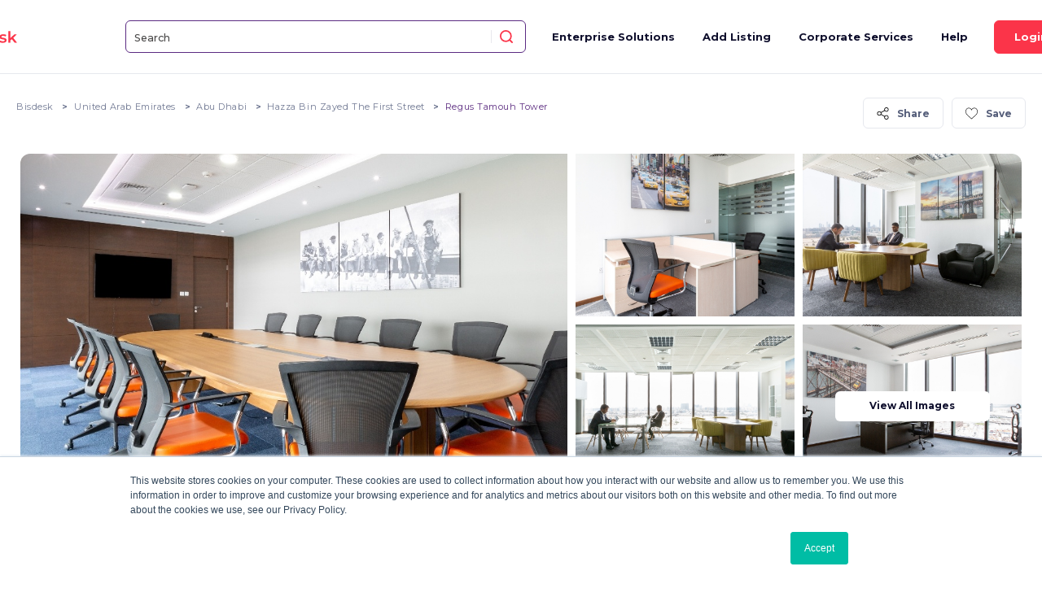

--- FILE ---
content_type: text/html; charset=UTF-8
request_url: https://bisdesk.com/ae-en/center/abu-dhabi/meeting-room/regus-tamouh-tower-reem-island/meeting-room-one.html
body_size: 29855
content:
<!doctype html>
<html lang="en">
  <head>
    <!-- Google Tag Manager -->

<script>

(function(w,d,s,l,i){w[l]=w[l]||[];w[l].push({'gtm.start':
new Date().getTime(),event:'gtm.js'});var f=d.getElementsByTagName(s)[0],
j=d.createElement(s),dl=l!='dataLayer'?'&l='+l:'';j.async=true;j.src=
'https://www.googletagmanager.com/gtm.js?id='+i+dl;f.parentNode.insertBefore(j,f);
})(window,document,'script','dataLayer','GTM-W9H8SB2');

</script>
<!-- End Google Tag Manager -->

    
    
    <script type="text/javascript">
        /* this variable use in multiple pages in autocomplete search*/
        var SearchPageURL = "https://bisdesk.com/ae-en/search";
        
    </script>


    <!-- Required meta tags -->
    <meta charset="utf-8">
    <meta name="viewport" content="width=device-width, minimum-scale=1.0, maximum-scale=1.0, user-scalable=no">
    
    
    
    <link rel="shortcut icon" href="https://bisdesk.com/assets_v2/images/favicon.ico" />

    <meta name="csrf-token" content="o4hdkcBWLeWklMt1n8PwndkUZl65OmQ78OEBuDSW">

    <meta property="og:image" content="https://bisdesk.com/assets_v2/v2/images/banner.png" />

                    <link rel="canonical" href="https://bisdesk.com/ae-en/center/abu-dhabi/meeting-room/regus-tamouh-tower-reem-island/meeting-room-one.html">
              
    <!-- Bootstrap CSS -->
    <link rel="stylesheet" href="https://bisdesk.com/assets_v2/v2/css/bootstrap.min.css">
    <link rel="stylesheet" href="https://bisdesk.com/assets_v2/v2/css/aos.css">
    <link rel="stylesheet" href="https://bisdesk.com/assets_v2/v2/css/slick.css">

    <link rel="icon" href="https://bisdesk.com/assets_v2/v2/images/favicon.png" type="image/gif" sizes="16x16">


    <link rel="preconnect" href="https://fonts.googleapis.com">
    <link rel="preconnect" href="https://fonts.gstatic.com" crossorigin>
    <link href="https://fonts.googleapis.com/css2?family=Montserrat:wght@300;400;500;600;700;800&display=swap" rel="stylesheet">

    <title>Bisdesk | Regus Tamouh Tower - Meeting Room</title>
        <meta name="description" content="Bisdesk | Regus Tamouh Tower - Meeting Room |  You can work with spectacular views of Al Reem Island, Abu Dhabi and the Marina from this location in Tamouh Tower in the City of Lights, alongside high-profile businesses, entertainment and leisure facilities. The tower is easy to access close to the main bridges connecting the island to downtown Abu Dhabi and offers magnificent facilities for your business, whether you want a private office, meeting room, training room, shared office or a total business package.

Stunning restaurants and hotels are just a short walk away, with high quality shops nearby and a bustling business community on our doorstep. Tamouh Tower is an impressive building and your office will have comfortable furniture, good natural light and reliable internet connections." />
    <meta property="og:description" content="Bisdesk | Regus Tamouh Tower - Meeting Room |  You can work with spectacular views of Al Reem Island, Abu Dhabi and the Marina from this location in Tamouh Tower in the City of Lights, alongside high-profile businesses, entertainment and leisure facilities. The tower is easy to access close to the main bridges connecting the island to downtown Abu Dhabi and offers magnificent facilities for your business, whether you want a private office, meeting room, training room, shared office or a total business package.

Stunning restaurants and hotels are just a short walk away, with high quality shops nearby and a bustling business community on our doorstep. Tamouh Tower is an impressive building and your office will have comfortable furniture, good natural light and reliable internet connections." />
            <meta property="og:title" content="Bisdesk | Regus Tamouh Tower - Meeting Room" />
            <meta property="og:url" content="https://bisdesk.com/ae-en/center/abu-dhabi/meeting-room/regus-tamouh-tower-reem-island/meeting-room-one.html" />
            <meta property="og:image" content="https://bisdesk.com/uploads/facility/logo/facility_1563195746.jpg" />
    
    <link rel="stylesheet" type="text/css" href="https://unpkg.com/gijgo@1.9.13/css/gijgo.min.css">
    
    <link rel="stylesheet" type="text/css" href="https://bisdesk.com/assets_v2/css/main.min.css?v=1.5.1">

    <link rel="stylesheet" href="https://bisdesk.com/assets_v2/v2/scss/style.css?v=251476782">

    <script src="https://code.jquery.com/jquery-3.4.1.min.js" integrity="sha256-CSXorXvZcTkaix6Yvo6HppcZGetbYMGWSFlBw8HfCJo=" crossorigin="anonymous"></script>
  
        <script type="application/ld+json">{"@context": "https://schema.org","@type":"Organization","name": "Bisdesk","url": "https://bisdesk.com/ae-en","logo": "https://bisdesk.com/assets_v2/v2/images/logo.svg","address": {"@type": "PostalAddress","streetAddress": "Bisdesk FZ LLC C1, Building One Central","addressLocality": "Dubai World Trade Center,","addressRegion": "Dubai","postalCode": "500001","addressCountry": "UAE"},"contactPoint": {"@type": "ContactPoint","contactType": "contact","telephone": "+971 42 538 800","email": "info@bisdesk.com"},"sameAs":["https://www.facebook.com/Bisdesk/","https://www.linkedin.com/company/bisdesk","https://www.youtube.com/channel/UCZTDeM2_5pr-wnsUstWyMGA","https://twitter.com/bisdesk"]} </script>
    
    <script>
      // Replace all SVG images with inline SVG
      $(function() {
          $('img.svg').each(function() {
              var $img = $(this);
              var imgID = $img.attr('id');
              var imgClass = $img.attr('class');
              var imgURL = $img.attr('src');
              $.get(imgURL, function(data) {
                  // Get the SVG tag, ignore the rest
                  var $svg = $(data).find('svg');
                  // Add replaced image's ID to the new SVG
                  if (typeof imgID !== 'undefined') {
                      $svg = $svg.attr('id', imgID);
                  }
                  // Add replaced image's classes to the new SVG
                  if (typeof imgClass !== 'undefined') {
                      $svg = $svg.attr('class', imgClass + ' replaced-svg');
                  }
                  // Remove any invalid XML tags as per http://validator.w3.org
                  $svg = $svg.removeAttr('xmlns:a');
                  // Replace image with new SVG
                  $img.replaceWith($svg);
              }, 'xml');
          });
      });
  </script>
  </head>
  <body class="product-page">
      <!-- Google Tag Manager (noscript) -->
 <noscript><iframe src="https://www.googletagmanager.com/ns.html?id=GTM-W9H8SB2"
height="0" width="0" style="display:none;visibility:hidden"></iframe></noscript>
<!-- End Google Tag Manager (noscript) -->

  

    <!-- <div class="drape"></div> -->

    <header class="border serach-header">
      <div class="container lg">
        <nav class="navbar navbar-expand-sm">
          <!-- Brand -->
          <a class="navbar-brand" href="https://bisdesk.com/ae-en"><img src="https://bisdesk.com/assets_v2/v2/images/logo.svg" alt="Bisdesk logo"/></a>

                    <div class="hdr-search bd-search header-search 11">
              <div class="fxlwrap d-flx alignVcenter h100" id="js-search-box">
                
                <input id="js-top-search" type="search" class="  js-suggestion-box "
                name="" value="" placeholder="Search">
                <button type="button" class="btn-search icon-search_icon  "
                id="js-search-box-submit"></button>
              </div>

          </div>
            
           
                       <div class="mobile-search mobile-only">
                <span class="icon-search_icon"></span>
            </div>
                      
            <div class="mobile-locate" id="js-mobile-locate-me">
                                                <div id="js-use-my-location">
                      <i class="icon-direction  ss-open"></i>
                      <span>Use My Location</span>
                  </div>
                          </div>


          <!-- Links -->
                    <ul class="navbar-nav">
            <li class="nav-item "><a class="drape-link ensolutions-link" href="https://bisdesk.com/enterprisesolution">Enterprise Solutions</a></li>
                                   <li class="nav-item "><a class="drape-link" href='https://bisdesk.com/ae-en/coworking-space-listing'>Add Listing</a></li>
                                    <li class="nav-item "><a class="drape-link" href="https://services.bisdesk.com">Corporate Services</a></li>
                        <li class="nav-item "><a class="drape-link" href="https://bisdesk.com/faq">Help</a></li>
            <!-- Dropdown -->
            
                      </ul>

           

            <div class="mob-header-blk">
             <span class="back_btn back-to-screen"></span>
          </div>
          <div class="mobile-navigation">
            <div class="body-content">
               <div class="mmenu-item login-item">
                <ul>
                                                                <li><a href="" data-toggle="modal" data-target="#login">Login</a></li>
                                    </ul>
               </div>
                            <div class="mmenu-item hdr-item">
                <ul>
                  <li><a class="" href="https://bisdesk.com/enterprisesolution">Enterprise Solutions</a></li>
                                    <li><a href="https://services.bisdesk.com">Corporate Services</a></li>
                                                      <li><a href='https://bisdesk.com/ae-en/coworking-space-listing'title="">List Your Space </a></li>
                                  </ul>
            </div>

            <div class="mmenu-item ftr-item">
              <ul>
                  <li><a href="https://bisdesk.com/about-us"> About Us</a></li>
                  <li><a href="https://bisdesk.com/faq">Faq</a></li>
                  <li><a href="https://bisdesk.com/privacy-policy">Privacy Policy</a></li>
                  <li><a href="https://bisdesk.com/terms-of-use">Terms & Conditions</a></li>
                  <li><a href="https://bisdesk.com/contact-us">Contact</a></li>
              </ul>
          </div>

          <div class="mmenu-item select-location">
            <div class="lctnnme">
                Select Location
            </div>
                <div class="hdr-countrysel">
                    <div class="ddmenu-wrap" data-toggle="dropdown" type="button" aria-expanded="true">
                        <div class="drop-name">
                                                                                                  <img alt="UAE" src="https://bisdesk.com/assets_v2/images/uae_flag.svg">AE
                                                                                                                                                                                 
                           
                        </div>
                        <button class="drop-btn"></button>
                        <div class="drop-menu">
                            <ul class="menu_items">
                                                             <li><a href="https://bisdesk.com/change-country/ae"><img src="https://bisdesk.com/assets_v2/images/uae_flag.svg" alt="">AE</a></li>
                                                              <li><a href="https://bisdesk.com/change-country/in"><img src="https://bisdesk.com/assets_v2/images/india_flag.svg" alt="">IN</a></li>
                                                              <li><a href="https://bisdesk.com/change-country/gb"><img src="https://bisdesk.com/assets_v2/images/uk_flag.svg" alt="">GB</a></li>
                                                            </ul>
                        </div>
                    </div>
                </div>
           </div>
             <div class="mmenu-item tel-number">
              <ul>
                  <li class="li-icon">
                  <img src="https://bisdesk.com/assets_v2/images/footer-phone.svg" alt="footer phone">
                  <a href="tel:+971 42 538 800">+971 42 538 800</a></li>
                  <li class="li-icon e-mail"><img src="https://bisdesk.com/assets_v2/images/footer-mail.svg" alt="footer mail">
                      <a class="lvrcase" href="/cdn-cgi/l/email-protection#de97b0b8b19ebcb7adbabbadb5f0bdb1b3"><span class="__cf_email__" data-cfemail="a0e9cec6cfe0c2c9d3c4c5d3cb8ec3cfcd">[email&#160;protected]</span></a>
                  </li>
              </ul>
            </div>
          </div>

          </div>
          
           

         
          <div class="header-btn">
                         <a href="javascript:void(0)" class="btn sm drape-link login-signup" data-toggle="modal" data-target="#login">Login & Signup</a>
                        <button class="search-btn search-toggle sm d-inline-block d-lg-none"></button>
              <button class="ham-btn hide-ham">
                <span></span>
                <span></span>
                <span></span>
              </button>
          </div>
        
        </nav>
      </div>
      <div class="backdrop-blur"></div>
    </header>
    <style>
        .error_msg
        {
            color: red;
            display: inline-block;
            font-size: 10px;
            left: -5px;
            line-height: 1;
            padding: 5px 5px;
            position: absolute;
            top: -16px;
            letter-spacing: 1px;
            font-weight: 500;
        }
        .error{
            font-weight: 400;
        }

        .select-dropdown{
          /* display: flex;   */
          position: relative;
          border: none;
          display: block;
          padding-bottom: 35px;
        }
        .select-dropdown .btn-group{
            margin: 0px;
            position: absolute;
            border: none;
        }
        .input-contact{
            padding: 10px 0px 10px 55px !important;
        }
        .input-contact::placeholder{
            font-size: 14px;
        }
        .btn-dropdown{
            padding: 10px 15px 10px 0px;
            margin-bottom: 0px !important;
            margin-right: 0px !important;
            background-color: transparent;
            color: #000;
            /* border-bottom: 1px solid #9DA3B6; */
            border: none;
            border-top: 0px;
            border-left: 0px;
            border-right: 0px;
            border-radius: 0px;
            box-shadow: none;
            width: 60px;
             display: flex;
             align-items: center;
             justify-content: space-between;
        }
        .btn-dropdown:hover{
             color: #000;
            box-shadow: none; 
            /* position: relative; */
             background-color: transparent !important;
        }
        .btn-dropdown:focus{
            outline: none;
        }
        .btn-flag{
            font-weight: 400;
            font-size:14px;
        }
        .btn-flag img{
            width: 20px;
            margin-right: 10px;
        }
        .dropdown-menu{
            width: 350px;
            max-width: unset;
            max-height: 200px;
            overflow-y: auto;
        }
        .dropdown-list-item{
            display: flex; 
            align-items: center;
            /* margin: 10px 0px; */
            padding: 10px 5px;
            color: #9DA3B6;
        }
        .dropdown-list-item img{
            width: 30px;
            margin-right: 20px
        }
        .dropdown-list-item{
            /* border-bottom: 1px solid #9DA3B6; */
            transition: 0.2s all ease;
             font-size: 10px;
        }
        .dropdown-list-item:hover{
            background-color: rgba(189, 189, 189, 0.452);
            /* font-size: 10px; */
        }
        .dropdown-toggle::after {
            /* margin-left: 130px !important;  */
            border-left: 5px solid transparent;
    border-right: 5px solid transparent;
    border-top: 7px solid #a0a0a0;
        }
      
      
    </style>
        
    
    <style>
        .error {
            color: red;
        }

        .success {
            color: green;
        }
    </style>


    
<main class="site-content page-back innerpage product-details-page">
<!-- breadcrumb-->
<section class="breadcrumb-sec">
        <div class="container-fluid">
            <div class="heading mb-0">
                <div>
                   <nav class="breadcrumbs-nav">
    <ul class="breadcrumb">
        <li class="breadcrumb-item">
            <a href="https://bisdesk.com">Bisdesk</a>
        </li>
        <li class="breadcrumb-item">
            <a href="https://bisdesk.com/ae-en/search?query=United%20Arab%20Emirates">United Arab Emirates</a>
        </li>
        <li class="breadcrumb-item">
            <a href="https://bisdesk.com/ae-en/search?query=Abu%20Dhabi">Abu Dhabi</a>
        </li>
        <li class="breadcrumb-item">
            <a href="https://bisdesk.com/ae-en/search?query=Hazza%20Bin%20Zayed%20The%20First%20Street">Hazza Bin Zayed The First Street</a>
        </li>
        <li class="breadcrumb-item active">
            Regus Tamouh Tower
        </li>
    </ul>
</nav>

                </div>

                <div class="ml-div">
                    <div class="btn-grp horiz">
                        <div class="share-now  sm">
                            <div class="btn-group d-flx">
                            <div class="share-btn-wrap">
                            <div class=" btn-md share-btn btn-white">
                            <svg version="1.1" id="Capa_1" xmlns="http://www.w3.org/2000/svg"
                            xmlns:xlink="http://www.w3.org/1999/xlink" x="0px" y="0px"
                            viewBox="0 0 481.6 481.6" style="enable-background:new 0 0 481.6 481.6;"
                            xml:space="preserve">
                            <g>
                            <path d="M381.6,309.4c-27.7,0-52.4,13.2-68.2,33.6l-132.3-73.9c3.1-8.9,4.8-18.5,4.8-28.4c0-10-1.7-19.5-4.9-28.5l132.2-73.8
                            c15.7,20.5,40.5,33.8,68.3,33.8c47.4,0,86.1-38.6,86.1-86.1S429,0,381.5,0s-86.1,38.6-86.1,86.1c0,10,1.7,19.6,4.9,28.5
                            l-132.1,73.8c-15.7-20.6-40.5-33.8-68.3-33.8c-47.4,0-86.1,38.6-86.1,86.1s38.7,86.1,86.2,86.1c27.8,0,52.6-13.3,68.4-33.9
                            l132.2,73.9c-3.2,9-5,18.7-5,28.7c0,47.4,38.6,86.1,86.1,86.1s86.1-38.6,86.1-86.1S429.1,309.4,381.6,309.4z M381.6,27.1
                            c32.6,0,59.1,26.5,59.1,59.1s-26.5,59.1-59.1,59.1s-59.1-26.5-59.1-59.1S349.1,27.1,381.6,27.1z M100,299.8
                            c-32.6,0-59.1-26.5-59.1-59.1s26.5-59.1,59.1-59.1s59.1,26.5,59.1,59.1S132.5,299.8,100,299.8z M381.6,454.5
                            c-32.6,0-59.1-26.5-59.1-59.1c0-32.6,26.5-59.1,59.1-59.1s59.1,26.5,59.1,59.1C440.7,428,414.2,454.5,381.6,454.5z"/>
                            </g>
                            </svg>
                            Share
                            </div>
                            <div class="outer-icons">
                            <div class="sharethis-inline-share-buttons "></div>
                            </div>
                            </div>
                                                        <div class=" btn-md save-btn     fav_btn btn-white  ">
                            <svg version="1.1" id="Capa_1" xmlns="http://www.w3.org/2000/svg"
                            xmlns:xlink="http://www.w3.org/1999/xlink" x="0px" y="0px"
                            viewBox="0 0 51.997 51.997" style="enable-background:new 0 0 51.997 51.997;"
                            xml:space="preserve">
                            <g>
                            <path d="M51.911,16.242C51.152,7.888,45.239,1.827,37.839,1.827c-4.93,0-9.444,2.653-11.984,6.905
                            c-2.517-4.307-6.846-6.906-11.697-6.906c-7.399,0-13.313,6.061-14.071,14.415c-0.06,0.369-0.306,2.311,0.442,5.478
                            c1.078,4.568,3.568,8.723,7.199,12.013l18.115,16.439l18.426-16.438c3.631-3.291,6.121-7.445,7.199-12.014
                            C52.216,18.553,51.97,16.611,51.911,16.242z M49.521,21.261c-0.984,4.172-3.265,7.973-6.59,10.985L25.855,47.481L9.072,32.25
                            c-3.331-3.018-5.611-6.818-6.596-10.99c-0.708-2.997-0.417-4.69-0.416-4.701l0.015-0.101C2.725,9.139,7.806,3.826,14.158,3.826
                            c4.687,0,8.813,2.88,10.771,7.515l0.921,2.183l0.921-2.183c1.927-4.564,6.271-7.514,11.069-7.514
                            c6.351,0,11.433,5.313,12.096,12.727C49.938,16.57,50.229,18.264,49.521,21.261z"/>
                            </g>
                            </svg>
                            <span>
                             Save                              </span>
                            </div>
                                                        </div>
                        </div>
                        

                    </div>
                     
                </div>
                 
            </div>
        </div>
</section>
<!-- breadcrumb end -->

<!-- Gallery section  -->
 <section class="details-pictures">
        <div class="container-fluid lg">
            <div class="added-details-pictures">
             <section class="wspace-banner">
            
        
        <div class="ws-banner-wrap d-flx h100 visible-large">
            <div class="ws-bnr-left h100">
                <div class="ws-banner-imglg ws-banner-img">
                    <div class="img-hover h100">
                                                                                     
                                                                      <figure class="ws-banner-imglg"
                                      style="background:url(https://bisdesk.com/uploads/facility/images/image_1563880520.jpg);">
                                    </figure>
                                                                                                                                        </div>
                </div>
            </div>
            <div class="ws-bnr-right h100 d-flx">
                                                                                                                 <div class="ws-banner-imgsm  ws-banner-img" rel="1" >
                        <div class="img-hover h100">
                            <figure style="background:url( https://bisdesk.com/uploads/facility/images/image_1563878414.jpg ) repeat;"></figure>
                        </div>
                                            </div>
                                                                                                <div class="ws-banner-imgsm  ws-banner-img" rel="2" >
                        <div class="img-hover h100">
                            <figure style="background:url( https://bisdesk.com/uploads/facility/images/image_1563878613.jpg ) repeat;"></figure>
                        </div>
                                            </div>
                                                                                                <div class="ws-banner-imgsm  ws-banner-img" rel="3" >
                        <div class="img-hover h100">
                            <figure style="background:url( https://bisdesk.com/uploads/facility/images/image_1563879004.jpg ) repeat;"></figure>
                        </div>
                                            </div>
                                                                                                <div class="ws-banner-imgsm  ws-banner-img" rel="4" >
                        <div class="img-hover h100">
                            <figure style="background:url( https://bisdesk.com/uploads/facility/images/image_1563879031.jpg ) repeat;"></figure>
                        </div>
                                                                                 <div class="view-all-image">
                                    <a class="btn btn-sm btn-white">View all images</a>
                                </div>
                                                                        </div>
                                                                                </div>
        </div>
    
    <div class="ws-device-banner">

                                
                        
        <div class="ws-mobbanner-slider dots-center product-search-slider" id="ws-mobbanner-slider">
                                                  
            <div>
            <figure style="background:url(https://bisdesk.com/uploads/facility/images/image_1563880520.jpg) no-repeat;"></figure>
            </div>
                                      
            <div>
            <figure style="background:url(https://bisdesk.com/uploads/facility/images/image_1563878414.jpg) no-repeat;"></figure>
            </div>
                                      
            <div>
            <figure style="background:url(https://bisdesk.com/uploads/facility/images/image_1563878613.jpg) no-repeat;"></figure>
            </div>
                                      
            <div>
            <figure style="background:url(https://bisdesk.com/uploads/facility/images/image_1563879004.jpg) no-repeat;"></figure>
            </div>
                                                                                </div>

                <div class="view-all-image">
          <a class="btn btn-sm btn-white">View all images</a>
        </div>
         
    </div>
</section>

<div class="modal fade bd-image-popup-gallery" id="image-gallery" tabindex="-1" role="dialog" aria-labelledby="image-gallery" aria-hidden="true">
    <div class="modal-dialog" role="document">
        <div class="modal-content">
            <div class="modal-body bd-container">
                <div class="modal-header">
                    <span class="close-msg" data-dismiss="modal" aria-label="Close"></span>
                    <div class="slide-no-details d-flx">
                        <h4>View All Images</h4>

                    </div>
                </div>
                <div class="mainSliderImg">
                    <div class="slider-for">
                                            <div class="slide">
                            <figure class="img-center" style="background:url(https://bisdesk.com/uploads/facility/images/image_1563880520.jpg)no-repeat center">
                            </figure>
                        </div>
                                            <div class="slide">
                            <figure class="img-center" style="background:url(https://bisdesk.com/uploads/facility/images/image_1563878414.jpg)no-repeat center">
                            </figure>
                        </div>
                                            <div class="slide">
                            <figure class="img-center" style="background:url(https://bisdesk.com/uploads/facility/images/image_1563878613.jpg)no-repeat center">
                            </figure>
                        </div>
                                            <div class="slide">
                            <figure class="img-center" style="background:url(https://bisdesk.com/uploads/facility/images/image_1563879004.jpg)no-repeat center">
                            </figure>
                        </div>
                                            <div class="slide">
                            <figure class="img-center" style="background:url(https://bisdesk.com/uploads/facility/images/image_1563879031.jpg)no-repeat center">
                            </figure>
                        </div>
                                        </div>
                </div>
                <div class="slideDetails">
                    <div>
                        <div class="thumbSliders">
                            <div class="slider-nav">
                                                            <div class="slide-box">
                                    <figure class="img-center">
                                                                                <img src="https://bisdesk.com/uploads/facility/resize_images/image_1563880520.jpg" alt="images">
                                                                            </figure>
                                </div>
                                                             <div class="slide-box">
                                    <figure class="img-center">
                                                                                <img src="https://bisdesk.com/uploads/facility/resize_images/image_1563878414.jpg" alt="images">
                                                                            </figure>
                                </div>
                                                             <div class="slide-box">
                                    <figure class="img-center">
                                                                                <img src="https://bisdesk.com/uploads/facility/resize_images/image_1563878613.jpg" alt="images">
                                                                            </figure>
                                </div>
                                                             <div class="slide-box">
                                    <figure class="img-center">
                                                                                <img src="https://bisdesk.com/uploads/facility/resize_images/image_1563879004.jpg" alt="images">
                                                                            </figure>
                                </div>
                                                             <div class="slide-box">
                                    <figure class="img-center">
                                                                                <img src="https://bisdesk.com/uploads/facility/resize_images/image_1563879031.jpg" alt="images">
                                                                            </figure>
                                </div>
                                                        
                        </div>
                    </div>

                </div>
            </div>
        </div>
    </div>
</div>
<style>
@media (max-width:1600px){
    #image-gallery .modal-body{
    overflow: hidden;
}
 }

    @media (max-width:991px){
    #image-gallery .modal-header{
        padding: 30px 0px !important;

}
 }

 @media (max-width:991px){
    #image-gallery .mainSliderImg{
        width: 100%;

}
 }
 @media (max-width:991px){
    #image-gallery .modal-body .mainSliderImg .slider-for figure{
        height:35vh !important;

}
 }

 @media (max-width:1200px){
    #image-gallery .modal-header {
max-width: 900px;
width: 100%;

}
 }
 @media (max-width:991px){
    #image-gallery .modal-header {
max-width: 720px;
width: 100%;

}
 }

 @media (max-width:1200px){
    #image-gallery .modal-header .close-msg{
        display: block;
 left: auto;
 right: 0px;
 top:-15px;
    width: 30px;
    height: 30px;

}
 }

 @media (max-width:576px){
    #image-gallery .modal-header .close-msg{
        display: block;
 left: auto;
 right: 0px;
    width: 30px;
    height: 30px;

}
 }

@media (max-width:576px){
    #image-gallery .modal-body{
    padding: 30px 15px 30px !important;
}
 }
   
@media (max-width:576px){
    #image-gallery .modal-dialog{
   margin:0px !important;
}
    }

</style>
              </div>
        </div>
</section>
<!-- Gallery section end -->

<!-- Detail section start -->

<section class="details-text">
<!--container start-->
<div class="container">
<!--Row start -->
<div class="row">
    <!-- left side start -->
    <div class="col-lg-8">
      <div class="">
         <p class="sm ws-type-ttl">Meeting Room</p>
         <h1 class="m34 ws-main-ttl page-title inner-page-h1">Regus Tamouh Tower</h1>

    <div class="row ws-locations">
        <div class="col-lg-5">
            <div class="text-details">
                <span class="icon"><i class="icon-pin-purple"></i></span>
                <div>
                    <p>
                    Tamouh Tower,Hazza Bin Zayed The First Street,Abu Dhabi,United Arab Emirates
                    </p>
                </div>
            </div>
        </div>

        <div class="col-lg-5">
            <div class="text-details">
                <span class="icon"><i class="icon-star-green"></i></span>
                 <p>
                                                   <span class="firstreview" style="cursor:pointer;">Be the first one to review</span>
                                  </p>
            </div>
        </div>

        <div class="col-lg-5">
            <div class="text-details">
                <span class="icon"><i class="icon-calendar-yellow" rel="2019-08-05 14:53:38"></i></span>
                <div>
                                         <p>Published on <b>August 2019</b></p>
                </div>
            </div>
        </div>
    </div>

    <div class="detail-tabs">
        <!-- Nav tabs -->
        <ul class="nav details-nav">
            <li class="prd-nav-link  js_facilities_tab"><a class="navigationTab active"  href="javascript:void(0);" rel="Facilities">Facilities</a></li>
            <li class="prd-nav-link  js_parking_tab"><a class="navigationTab"  href="javascript:void(0);" rel="Parking">Parking</a></li>
            <li class="prd-nav-link js_amenities_tab"><a class="navigationTab"  href="javascript:void(0);" rel="Amenities">Amenities</a></li>
                         <li class="prd-nav-link js_location_tab"><a class="navigationTab"  href="javascript:void(0);" rel="Location">Location</a></li>
            <li class="prd-nav-link js_about_tab"><a class="navigationTab"  href="javascript:void(0);" rel="About">About</a></li>
            <li class="prd-nav-link js_review_tab"><a class="navigationTab"  href="javascript:void(0);" rel="Reviews">Reviews</a></li>
        </ul>
    <!-- Tab panes -->
    <div class="tab-content">
        <!-- Facility section start -->
        <div class="tabpane show active facilities js_facilities_tab" id="Facilities">
            <h5 class="fs28 fw700 m32">Facilities</h5>

            <div  class="details-lis">
                <div class="details-li">
                    <p><b>Office Capacity</b></p>
                    <div class="p">4-8</div>
                </div>
            </div>
        </div>
        <!-- Facility section end -->

        <!-- Parking section start -->
        <div class="tabpane parking js_parking_tab" id="Parking">
            <h5 class="fs28 fw700 m32">Parking</h5>

            <div  class="details-lis">
                <div class="details-li">
                    <p><b>Paid Parking</b></p>
                    <div class="p">
                     No
                    </div>
                </div>
                                <div class="details-li">
                    <p><b>Public Parking</b></p>
                    <div class="p">
                    No public parking
                    </div>
                </div>
            </div>
        </div>
        <!-- Parking section end -->

        <!-- Amenities section start -->
                    <div class="tabpane" id="Amenities">
                <h5 class="fs28 fw700 m32">Amenities</h5>
            <div class="amenities-cards no-check">

                
                 <div class="">
                  <div class="amenities-card">
                    <div>
                      <figure>
                      <img src="https://bisdesk.com/uploads/amenities/ac.svg" alt="Air-conditioning">
                      </figure>
                      <div class="text">
                        <p>
                                                Air-conditioning
                        <span></span>
                       </p>
                       
                      </div>
                    </div>
                  </div>
                </div>
                 
                 <div class="">
                  <div class="amenities-card">
                    <div>
                      <figure>
                      <img src="https://bisdesk.com/uploads/amenities/mail-box.svg" alt="Mail Handling">
                      </figure>
                      <div class="text">
                        <p>
                                                Mail
                        <span>Handling</span>
                       </p>
                       
                      </div>
                    </div>
                  </div>
                </div>
                 
                 <div class="">
                  <div class="amenities-card">
                    <div>
                      <figure>
                      <img src="https://bisdesk.com/uploads/amenities/reception.svg" alt="Reception Services">
                      </figure>
                      <div class="text">
                        <p>
                                                Reception
                        <span>Services</span>
                       </p>
                       
                      </div>
                    </div>
                  </div>
                </div>
                 
                 <div class="">
                  <div class="amenities-card">
                    <div>
                      <figure>
                      <img src="https://bisdesk.com/uploads/amenities/meet-and-greet-2.svg" alt="Meet &amp; Greet Services">
                      </figure>
                      <div class="text">
                        <p>
                                                Meet
                        <span>&amp;</span>
                       </p>
                       
                      </div>
                    </div>
                  </div>
                </div>
                 
                 <div class="">
                  <div class="amenities-card">
                    <div>
                      <figure>
                      <img src="https://bisdesk.com/uploads/amenities/housekeeping.svg" alt="Housekeeping (Office Cleaning)">
                      </figure>
                      <div class="text">
                        <p>
                                                Housekeeping
                        <span>(Office</span>
                       </p>
                       
                      </div>
                    </div>
                  </div>
                </div>
                 
                 <div class="">
                  <div class="amenities-card">
                    <div>
                      <figure>
                      <img src="https://bisdesk.com/uploads/amenities/admin-services.svg" alt="Admin Service">
                      </figure>
                      <div class="text">
                        <p>
                                                Admin
                        <span>Service</span>
                       </p>
                       
                      </div>
                    </div>
                  </div>
                </div>
                 
                 <div class="">
                  <div class="amenities-card">
                    <div>
                      <figure>
                      <img src="https://bisdesk.com/uploads/amenities/call-forward.svg" alt="Call Forwarding">
                      </figure>
                      <div class="text">
                        <p>
                                                Call
                        <span>Forwarding</span>
                       </p>
                       
                      </div>
                    </div>
                  </div>
                </div>
                 
                 <div class="">
                  <div class="amenities-card">
                    <div>
                      <figure>
                      <img src="https://bisdesk.com/uploads/amenities/coffee-tea.svg" alt="Hot Beverages">
                      </figure>
                      <div class="text">
                        <p>
                                                Hot
                        <span>Beverages</span>
                       </p>
                       
                      </div>
                    </div>
                  </div>
                </div>
                 
                 <div class="">
                  <div class="amenities-card">
                    <div>
                      <figure>
                      <img src="https://bisdesk.com/uploads/amenities/juice-cold-drinks.svg" alt="Juice &amp; Cold drinks">
                      </figure>
                      <div class="text">
                        <p>
                                                Juice
                        <span>&amp;</span>
                       </p>
                       
                      </div>
                    </div>
                  </div>
                </div>
                 
                 <div class="">
                  <div class="amenities-card">
                    <div>
                      <figure>
                      <img src="https://bisdesk.com/uploads/amenities/printer.svg" alt="Printer">
                      </figure>
                      <div class="text">
                        <p>
                                                Printer
                        <span></span>
                       </p>
                       
                      </div>
                    </div>
                  </div>
                </div>
                 
                 <div class="">
                  <div class="amenities-card">
                    <div>
                      <figure>
                      <img src="https://bisdesk.com/uploads/amenities/scanner.svg" alt="Scanner">
                      </figure>
                      <div class="text">
                        <p>
                                                Scanner
                        <span></span>
                       </p>
                       
                      </div>
                    </div>
                  </div>
                </div>
                 
                 <div class="">
                  <div class="amenities-card">
                    <div>
                      <figure>
                      <img src="https://bisdesk.com/uploads/amenities/copier.svg" alt="Photocopier">
                      </figure>
                      <div class="text">
                        <p>
                                                Photocopier
                        <span></span>
                       </p>
                       
                      </div>
                    </div>
                  </div>
                </div>
                 
                 <div class="">
                  <div class="amenities-card">
                    <div>
                      <figure>
                      <img src="https://bisdesk.com/uploads/amenities/chair.svg" alt="Ergonomic Chairs">
                      </figure>
                      <div class="text">
                        <p>
                                                Ergonomic
                        <span>Chairs</span>
                       </p>
                       
                      </div>
                    </div>
                  </div>
                </div>
                 
                 <div class="">
                  <div class="amenities-card">
                    <div>
                      <figure>
                      <img src="https://bisdesk.com/uploads/amenities/24hr-member-access.svg" alt="24hr Member Access">
                      </figure>
                      <div class="text">
                        <p>
                                                24hr
                        <span>Member</span>
                       </p>
                       
                      </div>
                    </div>
                  </div>
                </div>
                 
                 <div class="">
                  <div class="amenities-card">
                    <div>
                      <figure>
                      <img src="https://bisdesk.com/uploads/amenities/pen.svg" alt="Pencil / Pen">
                      </figure>
                      <div class="text">
                        <p>
                                                Pencil
                        <span>/</span>
                       </p>
                       
                      </div>
                    </div>
                  </div>
                </div>
                             </div>
        </div>
                 
    <!-- Aminities section end -->

    <!-- Video section start -->
        <!-- Video section end -->

    <!-- Location section start -->
    <div class="tabpane location-wrapper" id="Location">
        <h5 class="fs28 fw700 m32">Location</h5>
        <h6 class="m24">
        Tamouh Tower,Hazza Bin Zayed The First Street,Abu Dhabi,United Arab Emirates
        </h6>

        <div class="bd-iframe map-frame">
        <div id="map" class="map_loc" style="height: 450px"></div>
        
      </div>
    </div>
    <!-- Location section end -->

    <!-- About section start -->
    <div class="tabpane about-wrapper" id="About">
        <h5 class="fs28 fw700 m32">About This Workspace</h5>
                <h6 class="m32 text-dark lh16 fw400">You can work with spectacular views of Al Reem Island, Abu Dhabi and the Marina from this location in Tamouh Tower in the City of Lights, alongside high-profile businesses, entertainment and leisure facilities. The tower is easy to access close to the main bridges connecting the island to downtown Abu Dhabi and offers magnificent facilities for your business, whether you want a private office, meeting room, training room, shared office or a total business package.</h6>
        <div class="moretext">
                                                                                <p>
                    
                </p>
                                            <p>
                    Stunning restaurants and hotels are just a short walk away, with high quality shops nearby and a bustling business community on our doorstep. Tamouh Tower is an impressive building and your office will have comfortable furniture, good natural light and reliable internet connections.
                </p>
                    </div>
            <a class="moreless-button link">Read more</a>
    </div>
    <!-- About section end -->

    <!-- reviews section start-->
     <div class="tabpane" id="Reviews">
       <article class="prd-speci-box prd-review" id="review">
    <div class="row alignVcenter rvwttl-row" id="js-rating-hheader">
            <div class="col-sm-12 text-right msg-ntfcn-snd" >
                <p class="flash_message title-head">Message hasbeen send! </p>
            </div>
        <div class="col-md-4 col">
            <div class="speci-ttl">Reviews</div>
        </div>

        <div class="col-md-8 col">
            <div class="post-review-right d-flx alignVcenter alignRight">
                <div class="rviw-count">
                    <i class="icon-rw-msg"></i><span>0 Reviews</span>
                </div>
                                <div class="btn btn-md post-btn bd-curve " id="revBtn">Post Review</div>
                            </div>
        </div>
    </div>
    <div class="add-review row">
        <form action="" id="rating_form">
        <div class="post-head d-flx alignVcenter">
            <h6>Post review</h6>
            <div class="rate-review d-flx alignVcenter">
                <p>Rate This Product *</p>
                <div class="stars">
                    <label class="rate">
                        <input type="radio" name="rating" id="star1" value="1"  required>
                        <div class="pop">Poor</div>
                        <i class="far icon-star-empty star one-star "></i>
                    </label>
                    <label class="rate">
                        <input type="radio" name="rating" id="star2" value="2" >
                        <div class="pop">Average</div>
                        <i class="far icon-star-empty star two-star "></i>
                    </label>
                    <label class="rate">
                        <input type="radio" name="rating" id="star3" value="3" >
                        <div class="pop">Good</div>
                        <i class="far icon-star-empty star three-star "></i>
                    </label>
                    <label class="rate">
                        <input type="radio" name="rating" id="star4" value="4" >
                        <div class="pop">Very Good</div>
                        <i class="far icon-star-empty star four-star "></i>
                    </label>
                    <label class="rate">
                        <input type="radio" name="rating" id="star5" value="5" >
                        <div class="pop">Excellent</div>
                        <i class="far icon-star-empty star five-star "></i>
                    </label>
                    <span class="error" id="rating_validate"style="color: red; font-size: 10px"></span>
                </div>
                <p class="excelent clicked-rating">
                                    </p>
            </div>
        </div>
        <div class="form-div">
                <input name="facility_id" id="facility_id" value="207" hidden>
                <input name="product_id" id="product_id" value="227" hidden>
                <input name="product_type" id="product_type" value="Meeting Room" hidden>
                <input name="edit" id="edit" value="" data-id="" hidden >
                <div class="input-holder">
                    <textarea name="comment" id="comment" class="form-control" placeholder="Write your review" ></textarea>
                </div>
                <p class="title-head">Add a title</p>
                <div class="input-holder title">
                    <textarea name="comment_title" id="comment_title" class="form-control" placeholder="Sum up your review in one line"></textarea>
                </div>
            <span class="success-message"style="color: green"></span>
            <span class="error-message"style="color: red"></span>
                <div class="btn-holder">
                    <button type="submit" class="btn btn-md bd-curve post-submit post-rating ">Submit</button>
                </div>
        </div>
        </form>
    </div>
    <section class="bd-commemt-wrap">
        <input type="hidden" name="page_id" id="page_id" value="2">
                                    <article class="bd-comment-box d-none clone-div-bd-comment-box" >
            <div class="bd-cmnt-img">
                <figure class="img-center">
                    <img id="profile_image"  src="https://bisdesk.com/assets_v2/images/cmnt-avtr.png" alt="profile">
                </figure>
                <div class="bd-rating ">
                    <span ><span id="rating"></span> <i class="icon-star"></i></span>
                </div>
            </div>
            <div class="bd-cmnt-details">
                <div class="oneline-ttl" id="comment_title">
                    Great Experience
                </div>
                <div class="bd-cmnt-ctn">
                    <p id="comment"></p>
                </div>
                <div class="bd-cmnt-head d-flx alignVcenter">
                    <div class="bd-cmnt-ttl">
                        <span id="name"></span>
                        <small id="company"></small>
                    </div>

                </div>
            </div>
        </article>


        </section>
</article>     </div>
    <!-- reviews section end -->


        </div>
        <!-- Tab pane end -->

        </div>
    </div>
</div>
<!--left side end-->

<!-- right side start -->
<div class="col-lg-4 col-md-7">
    <div class="enquiry-card ws-service-list">
      <div class="ec-head">
        <h5 class="fs28 fw600">Interested in this workspace?</h5>
        <span class="logo">
                     <img src="https://bisdesk.com/uploads/facility/logo/facility_1563195746.jpg" alt="Regus Tamouh Tower">
                </span>
      </div>

      <ul class="nav lead-tabs sm ser-lists" id="meeting-js-price-list" data-category="meeting-room">

        <li datapricevalue="144" class=" btn-lists btn-md active">
         Hourly</li>
      </ul>

      <!--tab content-->

      <div class="tab-content">
             <div class="tab-pane fade in active show price">
                
              <p class="text-green fw500 m16">Available Now</p>

                <div class="bd-price h4" id="js_bd-price"
                data-contractType="Hourly">144.00
                </div>
                <div class="bd-price monthly h4" id="js-currency-duration-div">
                AED / Room 
                </div>
        
                
                <span class="ser-price-value d-none" id="js-price-value">144.00</span>
                <span class="ser-aed-month d-none" id="js-currency-rate-type">AED / Room</span>
                

           
                                  <div class="sdbr-enqr-now">
                  <a class="btn w100 " id="js-send-enquiry-btn" rel="1" href="javascript:void(0);" data-toggle="modal" data-target="#enquiry_1">Send Enquiry</a>
                  </div>
                  
           </div>

      </div>
      <!--tab content end -->

         <!--search contact start -->
        <div class="dflex align-items-center pt-4 sdbr-contact call-contact">
<div class="call-contact-name-wrapper">
<span class="grey-icon bg-lite mr-2"><i class="icon-phone"></i></span>
<h6 class="mb-0">MS. ZAINAB MAKKISS</h6>
</div>



<a href="tel:++971 42 538 800" class="mob ml-auto link">Call Now</a>
<div class="call-contact-wrapper">
<a href="javascript:void(0);" class="call-now-link ml-auto link">Call Now</a>
<span class="call-contact-number d-none">+971 42 538 800</span>
</div>

</div>

         <!--search content end -->

    </div>
</div>
<!-- right side end -->
</div>
<!-- row end-->

<!-- other products and services row start-->
<div class="row">
        <div class="col-lg-10">
            <article class="prd-speci-box other-product" id="other-product">
        <div class="speci-box-wrap">
            <div class="speci-ttl">Products and Services
                <p>This facility offers more products and services, explore.</p>
            </div>
            <div class="prd-row-nav">
                <ul class="tabs">
                                                                                                    <li rel="tab1" class="prd-nav-link"><a class="active">Private office</a></li>
                                                                                                                                                                                <li rel="tab5" class="prd-nav-link"><a >Memberships</a></li>
                                                                                                        <li rel="tab6" class="prd-nav-link"><a  >Virtual Office</a></li>
                                                                </ul>
            </div>
            <div class="">
                                    <div class="d_active tab-drawer-heading" rel="tab1">Private office</div>
                    <div id="tab1" class="tab-content">
                        <!-- <div class="bd-tab-ttl d-flx">
                            <div>All Private office</div>
                        </div> -->
                        <div class="tab-content-prod-result">
                            <div class="row sr-row sr-col-3 wk-cards">
                                                                                                                                                    <div class="sr-col col-sm-12">
                                            <div class="wk-card sr-item-box">
                                                <div class="sr-image-bx wk-img">
                                                    <div class="sr-image-slider dots-center">

                                                                                                                                                                                                                                                    <div class="sr-img-items">
                                                                    <a href="https://bisdesk.com/ae-en/center/abu-dhabi/private-office/regus-tamouh-tower-reem-island.html"
                                                                       class="d-blk">
                                                                        <figure class="img-center">
                                                                            <!-- width:335 hieght:223px -->
                                                                            <img alt=""
                                                                                 src="https://bisdesk.com/uploads/facility/resize_images/image_1563878414.jpg">
                                                                        </figure>
                                                                    </a>
                                                                </div>
                                                                                                                                                                                            <div class="sr-img-items">
                                                                    <a href="https://bisdesk.com/ae-en/center/abu-dhabi/private-office/regus-tamouh-tower-reem-island.html"
                                                                       class="d-blk">
                                                                        <figure class="img-center">
                                                                            <!-- width:335 hieght:223px -->
                                                                            <img alt=""
                                                                                 src="https://bisdesk.com/uploads/facility/resize_images/image_1563878613.jpg">
                                                                        </figure>
                                                                    </a>
                                                                </div>
                                                                                                                                                                                            <div class="sr-img-items">
                                                                    <a href="https://bisdesk.com/ae-en/center/abu-dhabi/private-office/regus-tamouh-tower-reem-island.html"
                                                                       class="d-blk">
                                                                        <figure class="img-center">
                                                                            <!-- width:335 hieght:223px -->
                                                                            <img alt=""
                                                                                 src="https://bisdesk.com/uploads/facility/resize_images/image_1563879004.jpg">
                                                                        </figure>
                                                                    </a>
                                                                </div>
                                                                                                                                                                                            <div class="sr-img-items">
                                                                    <a href="https://bisdesk.com/ae-en/center/abu-dhabi/private-office/regus-tamouh-tower-reem-island.html"
                                                                       class="d-blk">
                                                                        <figure class="img-center">
                                                                            <!-- width:335 hieght:223px -->
                                                                            <img alt=""
                                                                                 src="https://bisdesk.com/uploads/facility/resize_images/image_1563879031.jpg">
                                                                        </figure>
                                                                    </a>
                                                                </div>
                                                                                                                                                                                                                                                                                                            </div>
                                                  
                                                                                                                                                                                                                    <div class="fav-rating make-fav"
                                                         data-product="Private Office"
                                                         data-product-id=""
                                                         data-facility-id="207">
                                                                                                                    <svg xmlns="http://www.w3.org/2000/svg"
                                                                 width="17.816" height="15.987"
                                                                 viewBox="0 0 17.816 15.987">
                                                                <g id="Group_1606"
                                                                   data-name="Group 1606"
                                                                   transform="translate(-36.35 -186.979)">
                                                                    <g id="Group_82"
                                                                       data-name="Group 82"
                                                                       transform="translate(37.1 187.734)">
                                                                        <path id="Path_1919"
                                                                              data-name="Path 1919"
                                                                              d="M37.1,192.792v-1.05a.447.447,0,0,0,.022-.075,4.495,4.495,0,0,1,4.919-3.9,4.423,4.423,0,0,1,2.863,1.557c.116.129.223.266.343.411.063-.08.116-.15.173-.218s.113-.14.174-.206a4.294,4.294,0,0,1,4.579-1.388,4.48,4.48,0,0,1,3.214,4.758,6.818,6.818,0,0,1-.838,2.677,13.7,13.7,0,0,1-2.8,3.474,35.811,35.811,0,0,1-4.384,3.335.191.191,0,0,1-.242-.005,35.024,35.024,0,0,1-3.014-2.149,19,19,0,0,1-3.181-3.145A8.88,8.88,0,0,1,37.365,194C37.248,193.6,37.187,193.195,37.1,192.792Z"
                                                                              transform="translate(-37.1 -187.734)"
                                                                              fill="rgba(0,0,0,0.27)"                                                                              stroke="#fff"
                                                                              stroke-miterlimit="10"
                                                                              stroke-width="1.5"/>
                                                                    </g>
                                                                </g>
                                                            </svg>
                                                                                                            </div>
                                                </div>
                                                <div class="text sr-ctn-bx">
                                                    <div class="wk-upper">
                                                        <span class="label-sm">Hybrid Workspace / Private Office</span>
                                                                                                            </div>
                                                    
                                                    <div class="bx-subttl h6">
                                                        <a href="https://bisdesk.com/ae-en/center/abu-dhabi/private-office/regus-tamouh-tower-reem-island.html" class="d-blk bdlink">Regus Tamouh Tower
                                                            Abu Dhabi</a>
                                                    </div>
                                                    <p class="sm">Tamouh Tower
                                                        ,Hazza Bin Zayed The First Street
                                                        <br>Abu Dhabi
                                                        ,United Arab Emirates
                                                    </p>
                                                                                                            <div class="p">6,000.00 AED
                                                            <span>/ Month</span></div>
                                                                                                                                                                                                                                                                    </div>
                                            </div>
                                        </div>
                                                                                                </div>
                            <!-- sr-row -->
                        </div>
                        <!-- tab-content-prod-result -->
                    </div>
                    <!-- #tab1 -->
                
                
                
                
                                    <div class="tab-drawer-heading" rel="tab5"></div>
                    <div id="tab5" class="tab-content">
                        <!-- <div class="bd-tab-ttl d-flx">
                            <div>All Memberships</div>
                        </div> -->
                        <div class="tab-content-prod-result">
                            <div class="service-tags-wrp">
                                
                            </div>
                            <div class="row sr-row sr-col-3 wk-cards">
                                                            <!-- sr-col -->
                                                                            <div class="sr-col col-sm-12 ">
                                            <div class="wk-card sr-item-box">
                                                <div class="sr-image-bx wk-img">
                                                    <div class="sr-image-slider dots-center">
                                                                                                                                                                                                                                                    <div class="sr-img-items">
                                                                    <a href="https://bisdesk.com/ae-en/center/abu-dhabi/membership/regus-tamouh-tower-reem-island/private-office.html"
                                                                       class="d-blk">
                                                                        <figure class="img-center">
                                                                            <!-- width:335 hieght:223px -->
                                                                            <img alt=""
                                                                                 src="https://bisdesk.com/uploads/facility/resize_images/image_1563880822.jpg">
                                                                        </figure>
                                                                    </a>
                                                                </div>
                                                                                                                    
                                                    </div>
                                                   
                                                                                                                                                                                                                    <div class="fav-rating make-fav"
                                                         data-product="Membership"
                                                         data-product-id="130"
                                                         data-facility-id="207">
                                                                                                                    <svg xmlns="http://www.w3.org/2000/svg"
                                                                 width="17.816" height="15.987"
                                                                 viewBox="0 0 17.816 15.987">
                                                                <g id="Group_1606"
                                                                   data-name="Group 1606"
                                                                   transform="translate(-36.35 -186.979)">
                                                                    <g id="Group_82"
                                                                       data-name="Group 82"
                                                                       transform="translate(37.1 187.734)">
                                                                        <path id="Path_1919"
                                                                              data-name="Path 1919"
                                                                              d="M37.1,192.792v-1.05a.447.447,0,0,0,.022-.075,4.495,4.495,0,0,1,4.919-3.9,4.423,4.423,0,0,1,2.863,1.557c.116.129.223.266.343.411.063-.08.116-.15.173-.218s.113-.14.174-.206a4.294,4.294,0,0,1,4.579-1.388,4.48,4.48,0,0,1,3.214,4.758,6.818,6.818,0,0,1-.838,2.677,13.7,13.7,0,0,1-2.8,3.474,35.811,35.811,0,0,1-4.384,3.335.191.191,0,0,1-.242-.005,35.024,35.024,0,0,1-3.014-2.149,19,19,0,0,1-3.181-3.145A8.88,8.88,0,0,1,37.365,194C37.248,193.6,37.187,193.195,37.1,192.792Z"
                                                                              transform="translate(-37.1 -187.734)"
                                                                              fill="rgba(0,0,0,0.27)"                                                                              stroke="#fff"
                                                                              stroke-miterlimit="10"
                                                                              stroke-width="1.5"/>
                                                                    </g>
                                                                </g>
                                                            </svg>
                                                                                                            </div>
                                                </div>
                                                <!-- sr-image-bx -->
                                                <div class="text sr-ctn-bx">
                                                    <div class="wk-upper">
                                                        <span class="label-sm">Hybrid Workspace / Memberships
                                                        </span>
                                                                                                            </div>
                                                    <div class="bx-subttl h6">
                                                        <a href="https://bisdesk.com/ae-en/center/abu-dhabi/membership/regus-tamouh-tower-reem-island/private-office.html" class="d-blk bdlink">Regus Tamouh Tower
                                                            Abu Dhabi</a>
                                                    </div>
                                                    <p class="sm">Tamouh Tower
                                                        ,Hazza Bin Zayed The First Street
                                                        <br>Abu Dhabi
                                                        ,United Arab Emirates
</p>
                                                                                                            <div class="p">0.00 AED
                                                            <span>/ annually</span></div>
                                                                                                                                                                                                                    
                                                </div>
                                            </div>
                                        </div>
                                        <!-- sr-col -->
                                                                            <div class="sr-col col-sm-12 ">
                                            <div class="wk-card sr-item-box">
                                                <div class="sr-image-bx wk-img">
                                                    <div class="sr-image-slider dots-center">
                                                                                                                                                                                                                                                    <div class="sr-img-items">
                                                                    <a href="https://bisdesk.com/ae-en/center/abu-dhabi/membership/regus-tamouh-tower-reem-island/private-office.html"
                                                                       class="d-blk">
                                                                        <figure class="img-center">
                                                                            <!-- width:335 hieght:223px -->
                                                                            <img alt=""
                                                                                 src="https://bisdesk.com/uploads/facility/resize_images/image_1564998350.jpg">
                                                                        </figure>
                                                                    </a>
                                                                </div>
                                                                                                                    
                                                    </div>
                                                   
                                                                                                                                                                                                                    <div class="fav-rating make-fav"
                                                         data-product="Membership"
                                                         data-product-id="131"
                                                         data-facility-id="207">
                                                                                                                    <svg xmlns="http://www.w3.org/2000/svg"
                                                                 width="17.816" height="15.987"
                                                                 viewBox="0 0 17.816 15.987">
                                                                <g id="Group_1606"
                                                                   data-name="Group 1606"
                                                                   transform="translate(-36.35 -186.979)">
                                                                    <g id="Group_82"
                                                                       data-name="Group 82"
                                                                       transform="translate(37.1 187.734)">
                                                                        <path id="Path_1919"
                                                                              data-name="Path 1919"
                                                                              d="M37.1,192.792v-1.05a.447.447,0,0,0,.022-.075,4.495,4.495,0,0,1,4.919-3.9,4.423,4.423,0,0,1,2.863,1.557c.116.129.223.266.343.411.063-.08.116-.15.173-.218s.113-.14.174-.206a4.294,4.294,0,0,1,4.579-1.388,4.48,4.48,0,0,1,3.214,4.758,6.818,6.818,0,0,1-.838,2.677,13.7,13.7,0,0,1-2.8,3.474,35.811,35.811,0,0,1-4.384,3.335.191.191,0,0,1-.242-.005,35.024,35.024,0,0,1-3.014-2.149,19,19,0,0,1-3.181-3.145A8.88,8.88,0,0,1,37.365,194C37.248,193.6,37.187,193.195,37.1,192.792Z"
                                                                              transform="translate(-37.1 -187.734)"
                                                                              fill="rgba(0,0,0,0.27)"                                                                              stroke="#fff"
                                                                              stroke-miterlimit="10"
                                                                              stroke-width="1.5"/>
                                                                    </g>
                                                                </g>
                                                            </svg>
                                                                                                            </div>
                                                </div>
                                                <!-- sr-image-bx -->
                                                <div class="text sr-ctn-bx">
                                                    <div class="wk-upper">
                                                        <span class="label-sm">Hybrid Workspace / Memberships
                                                        </span>
                                                                                                            </div>
                                                    <div class="bx-subttl h6">
                                                        <a href="https://bisdesk.com/ae-en/center/abu-dhabi/membership/regus-tamouh-tower-reem-island/private-office.html" class="d-blk bdlink">Regus Tamouh Tower
                                                            Abu Dhabi</a>
                                                    </div>
                                                    <p class="sm">Tamouh Tower
                                                        ,Hazza Bin Zayed The First Street
                                                        <br>Abu Dhabi
                                                        ,United Arab Emirates
</p>
                                                                                                            <div class="p">0.00 AED
                                                            <span>/ annually</span></div>
                                                                                                                                                                                                                    
                                                </div>
                                            </div>
                                        </div>
                                        <!-- sr-col -->
                                                                            <div class="sr-col col-sm-12 ">
                                            <div class="wk-card sr-item-box">
                                                <div class="sr-image-bx wk-img">
                                                    <div class="sr-image-slider dots-center">
                                                                                                                                                                                                                                                    <div class="sr-img-items">
                                                                    <a href="https://bisdesk.com/ae-en/center/abu-dhabi/membership/regus-tamouh-tower-reem-island/private-office.html"
                                                                       class="d-blk">
                                                                        <figure class="img-center">
                                                                            <!-- width:335 hieght:223px -->
                                                                            <img alt=""
                                                                                 src="https://bisdesk.com/uploads/facility/resize_images/image_1563880952.jpg">
                                                                        </figure>
                                                                    </a>
                                                                </div>
                                                                                                                    
                                                    </div>
                                                   
                                                                                                                                                                                                                    <div class="fav-rating make-fav"
                                                         data-product="Membership"
                                                         data-product-id="132"
                                                         data-facility-id="207">
                                                                                                                    <svg xmlns="http://www.w3.org/2000/svg"
                                                                 width="17.816" height="15.987"
                                                                 viewBox="0 0 17.816 15.987">
                                                                <g id="Group_1606"
                                                                   data-name="Group 1606"
                                                                   transform="translate(-36.35 -186.979)">
                                                                    <g id="Group_82"
                                                                       data-name="Group 82"
                                                                       transform="translate(37.1 187.734)">
                                                                        <path id="Path_1919"
                                                                              data-name="Path 1919"
                                                                              d="M37.1,192.792v-1.05a.447.447,0,0,0,.022-.075,4.495,4.495,0,0,1,4.919-3.9,4.423,4.423,0,0,1,2.863,1.557c.116.129.223.266.343.411.063-.08.116-.15.173-.218s.113-.14.174-.206a4.294,4.294,0,0,1,4.579-1.388,4.48,4.48,0,0,1,3.214,4.758,6.818,6.818,0,0,1-.838,2.677,13.7,13.7,0,0,1-2.8,3.474,35.811,35.811,0,0,1-4.384,3.335.191.191,0,0,1-.242-.005,35.024,35.024,0,0,1-3.014-2.149,19,19,0,0,1-3.181-3.145A8.88,8.88,0,0,1,37.365,194C37.248,193.6,37.187,193.195,37.1,192.792Z"
                                                                              transform="translate(-37.1 -187.734)"
                                                                              fill="rgba(0,0,0,0.27)"                                                                              stroke="#fff"
                                                                              stroke-miterlimit="10"
                                                                              stroke-width="1.5"/>
                                                                    </g>
                                                                </g>
                                                            </svg>
                                                                                                            </div>
                                                </div>
                                                <!-- sr-image-bx -->
                                                <div class="text sr-ctn-bx">
                                                    <div class="wk-upper">
                                                        <span class="label-sm">Hybrid Workspace / Memberships
                                                        </span>
                                                                                                            </div>
                                                    <div class="bx-subttl h6">
                                                        <a href="https://bisdesk.com/ae-en/center/abu-dhabi/membership/regus-tamouh-tower-reem-island/private-office.html" class="d-blk bdlink">Regus Tamouh Tower
                                                            Abu Dhabi</a>
                                                    </div>
                                                    <p class="sm">Tamouh Tower
                                                        ,Hazza Bin Zayed The First Street
                                                        <br>Abu Dhabi
                                                        ,United Arab Emirates
</p>
                                                                                                            <div class="p">0.00 AED
                                                            <span>/ annually</span></div>
                                                                                                                                                                                                                    
                                                </div>
                                            </div>
                                        </div>
                                        <!-- sr-col -->
                                                                                                </div>

                        </div>
                    </div>
                    <!-- #tab5 -->
                
                                    <div class="tab-drawer-heading" rel="tab6">Virtual Office</div>
                    <div id="tab6" class="tab-content">
                        <!-- <div class="bd-tab-ttl d-flx">
                            <div>All Virtual Office</div>
                        </div> -->
                        <div class="tab-content-prod-result">
                            <div class="row sr-row sr-col-3 wk-cards">
                                                                                                                                            <div class="sr-col col-sm-12" data-id="0">
                                            <div class="wk-card sr-item-box">
                                                <div class="sr-image-bx wk-img">
                                                    <div class="sr-image-slider dots-center">
                                                                                                                                                                                                                                                    <div class="sr-img-items">
                                                                    <a href="https://bisdesk.com/ae-en/center/abu-dhabi/virtual-office/regus-tamouh-tower-reem-island/virtual-office-one.html"
                                                                       class="d-blk">
                                                                        <figure class="img-center">
                                                                            <!-- width:335 hieght:223px -->
                                                                            <img alt=""
                                                                                 src="https://bisdesk.com/uploads/facility/resize_images/image_1563880573.jpg">
                                                                        </figure>
                                                                    </a>
                                                                </div>
                                                                                                                    
                                                    </div>
            
                                                                                                                                                                                                                                                                            <div class="fav-rating make-fav"
                                                             data-product="Virtual Office"
                                                             data-product-id="170"
                                                             data-facility-id="207">
                                                            <svg xmlns="http://www.w3.org/2000/svg"
                                                                 width="17.816" height="15.987"
                                                                 viewBox="0 0 17.816 15.987">
                                                                <g id="Group_1606"
                                                                   data-name="Group 1606"
                                                                   transform="translate(-36.35 -186.979)">
                                                                    <g id="Group_82"
                                                                       data-name="Group 82"
                                                                       transform="translate(37.1 187.734)">
                                                                        <path id="Path_1919"
                                                                              data-name="Path 1919"
                                                                              d="M37.1,192.792v-1.05a.447.447,0,0,0,.022-.075,4.495,4.495,0,0,1,4.919-3.9,4.423,4.423,0,0,1,2.863,1.557c.116.129.223.266.343.411.063-.08.116-.15.173-.218s.113-.14.174-.206a4.294,4.294,0,0,1,4.579-1.388,4.48,4.48,0,0,1,3.214,4.758,6.818,6.818,0,0,1-.838,2.677,13.7,13.7,0,0,1-2.8,3.474,35.811,35.811,0,0,1-4.384,3.335.191.191,0,0,1-.242-.005,35.024,35.024,0,0,1-3.014-2.149,19,19,0,0,1-3.181-3.145A8.88,8.88,0,0,1,37.365,194C37.248,193.6,37.187,193.195,37.1,192.792Z"
                                                                              transform="translate(-37.1 -187.734)"
                                                                              fill="rgba(0,0,0,0.27)"                                                                              stroke="#fff"
                                                                              stroke-miterlimit="10"
                                                                              stroke-width="1.5"/>
                                                                    </g>
                                                                </g>
                                                            </svg>
                                                        </div>
                                                                                                    </div>
                                                <div class="text sr-ctn-bx">
                                                    <div class="wk-upper">
                                                        <span class="label-sm">Hybrid Workspace / Virtual
                                                            Office
                                                        </span>
                                                                                                            </div>    
                                                    <div class="bx-subttl h6">
                                                        <a href="https://bisdesk.com/ae-en/center/abu-dhabi/virtual-office/regus-tamouh-tower-reem-island/virtual-office-one.html"
                                                           class="d-blk bdlink">Regus Tamouh Tower
                                                            Abu Dhabi</a>
                                                    </div>
                                                    <p class="sm">Tamouh Tower
                                                        ,Hazza Bin Zayed The First Street
                                                        <br>Abu Dhabi
                                                        ,United Arab Emirates
</p>
                                                                                                            <div class="p">429.00 AED
                                                            <span>/ Month</span></div>
                                                                                                                                                                                                                                                                    </div>
                                            </div>
                                        </div>
                                        

                                                                                                                    <div class="sr-col col-sm-12" data-id="1">
                                            <div class="wk-card sr-item-box">
                                                <div class="sr-image-bx wk-img">
                                                    <div class="sr-image-slider dots-center">
                                                                                                                                                                                                                                                    <div class="sr-img-items">
                                                                    <a href="https://bisdesk.com/ae-en/center/abu-dhabi/virtual-office/regus-tamouh-tower-reem-island/virtual-office-one.html"
                                                                       class="d-blk">
                                                                        <figure class="img-center">
                                                                            <!-- width:335 hieght:223px -->
                                                                            <img alt=""
                                                                                 src="https://bisdesk.com/uploads/facility/resize_images/image_1563880602.jpg">
                                                                        </figure>
                                                                    </a>
                                                                </div>
                                                                                                                    
                                                    </div>
            
                                                                                                                                                                                                                                                                            <div class="fav-rating make-fav"
                                                             data-product="Virtual Office"
                                                             data-product-id="171"
                                                             data-facility-id="207">
                                                            <svg xmlns="http://www.w3.org/2000/svg"
                                                                 width="17.816" height="15.987"
                                                                 viewBox="0 0 17.816 15.987">
                                                                <g id="Group_1606"
                                                                   data-name="Group 1606"
                                                                   transform="translate(-36.35 -186.979)">
                                                                    <g id="Group_82"
                                                                       data-name="Group 82"
                                                                       transform="translate(37.1 187.734)">
                                                                        <path id="Path_1919"
                                                                              data-name="Path 1919"
                                                                              d="M37.1,192.792v-1.05a.447.447,0,0,0,.022-.075,4.495,4.495,0,0,1,4.919-3.9,4.423,4.423,0,0,1,2.863,1.557c.116.129.223.266.343.411.063-.08.116-.15.173-.218s.113-.14.174-.206a4.294,4.294,0,0,1,4.579-1.388,4.48,4.48,0,0,1,3.214,4.758,6.818,6.818,0,0,1-.838,2.677,13.7,13.7,0,0,1-2.8,3.474,35.811,35.811,0,0,1-4.384,3.335.191.191,0,0,1-.242-.005,35.024,35.024,0,0,1-3.014-2.149,19,19,0,0,1-3.181-3.145A8.88,8.88,0,0,1,37.365,194C37.248,193.6,37.187,193.195,37.1,192.792Z"
                                                                              transform="translate(-37.1 -187.734)"
                                                                              fill="rgba(0,0,0,0.27)"                                                                              stroke="#fff"
                                                                              stroke-miterlimit="10"
                                                                              stroke-width="1.5"/>
                                                                    </g>
                                                                </g>
                                                            </svg>
                                                        </div>
                                                                                                    </div>
                                                <div class="text sr-ctn-bx">
                                                    <div class="wk-upper">
                                                        <span class="label-sm">Hybrid Workspace / Virtual
                                                            Office
                                                        </span>
                                                                                                            </div>    
                                                    <div class="bx-subttl h6">
                                                        <a href="https://bisdesk.com/ae-en/center/abu-dhabi/virtual-office/regus-tamouh-tower-reem-island/virtual-office-one.html"
                                                           class="d-blk bdlink">Regus Tamouh Tower
                                                            Abu Dhabi</a>
                                                    </div>
                                                    <p class="sm">Tamouh Tower
                                                        ,Hazza Bin Zayed The First Street
                                                        <br>Abu Dhabi
                                                        ,United Arab Emirates
</p>
                                                                                                            <div class="p">400.00 AED
                                                            <span>/ Month</span></div>
                                                                                                                                                                                                                                                                    </div>
                                            </div>
                                        </div>
                                        

                                                                                                                    <div class="sr-col col-sm-12" data-id="2">
                                            <div class="wk-card sr-item-box">
                                                <div class="sr-image-bx wk-img">
                                                    <div class="sr-image-slider dots-center">
                                                                                                                                                                                                                                                    <div class="sr-img-items">
                                                                    <a href="https://bisdesk.com/ae-en/center/abu-dhabi/virtual-office/regus-tamouh-tower-reem-island/virtual-office-one.html"
                                                                       class="d-blk">
                                                                        <figure class="img-center">
                                                                            <!-- width:335 hieght:223px -->
                                                                            <img alt=""
                                                                                 src="https://bisdesk.com/uploads/facility/resize_images/image_1563880757.jpg">
                                                                        </figure>
                                                                    </a>
                                                                </div>
                                                                                                                    
                                                    </div>
            
                                                                                                                                                                                                                                                                            <div class="fav-rating make-fav"
                                                             data-product="Virtual Office"
                                                             data-product-id="172"
                                                             data-facility-id="207">
                                                            <svg xmlns="http://www.w3.org/2000/svg"
                                                                 width="17.816" height="15.987"
                                                                 viewBox="0 0 17.816 15.987">
                                                                <g id="Group_1606"
                                                                   data-name="Group 1606"
                                                                   transform="translate(-36.35 -186.979)">
                                                                    <g id="Group_82"
                                                                       data-name="Group 82"
                                                                       transform="translate(37.1 187.734)">
                                                                        <path id="Path_1919"
                                                                              data-name="Path 1919"
                                                                              d="M37.1,192.792v-1.05a.447.447,0,0,0,.022-.075,4.495,4.495,0,0,1,4.919-3.9,4.423,4.423,0,0,1,2.863,1.557c.116.129.223.266.343.411.063-.08.116-.15.173-.218s.113-.14.174-.206a4.294,4.294,0,0,1,4.579-1.388,4.48,4.48,0,0,1,3.214,4.758,6.818,6.818,0,0,1-.838,2.677,13.7,13.7,0,0,1-2.8,3.474,35.811,35.811,0,0,1-4.384,3.335.191.191,0,0,1-.242-.005,35.024,35.024,0,0,1-3.014-2.149,19,19,0,0,1-3.181-3.145A8.88,8.88,0,0,1,37.365,194C37.248,193.6,37.187,193.195,37.1,192.792Z"
                                                                              transform="translate(-37.1 -187.734)"
                                                                              fill="rgba(0,0,0,0.27)"                                                                              stroke="#fff"
                                                                              stroke-miterlimit="10"
                                                                              stroke-width="1.5"/>
                                                                    </g>
                                                                </g>
                                                            </svg>
                                                        </div>
                                                                                                    </div>
                                                <div class="text sr-ctn-bx">
                                                    <div class="wk-upper">
                                                        <span class="label-sm">Hybrid Workspace / Virtual
                                                            Office
                                                        </span>
                                                                                                            </div>    
                                                    <div class="bx-subttl h6">
                                                        <a href="https://bisdesk.com/ae-en/center/abu-dhabi/virtual-office/regus-tamouh-tower-reem-island/virtual-office-one.html"
                                                           class="d-blk bdlink">Regus Tamouh Tower
                                                            Abu Dhabi</a>
                                                    </div>
                                                    <p class="sm">Tamouh Tower
                                                        ,Hazza Bin Zayed The First Street
                                                        <br>Abu Dhabi
                                                        ,United Arab Emirates
</p>
                                                                                                            <div class="p">829.00 AED
                                                            <span>/ Month</span></div>
                                                                                                                                                                                                                                                                    </div>
                                            </div>
                                        </div>
                                        

                                                                                                                                                                                            <!-- sr-col -->
                                <!-- sr-col -->
                            </div>
                            <!-- sr-row -->
                        </div>
                        <!-- tab-content-prod-result -->
                    </div>
                    <!-- #tab6 -->
                            </div>
            <!-- .tab_container -->
        </div>
    </article>
        </div>
</div>
<!-- row end-->

</div>
<!-- container end-->
</section>
<!-- Detail section end -->

<!--similar work space -->
<section class="workspaces-cards">
      <div class="container">
         <section class="home-section section3 poplr-office">
        <div class="">
            <div class="row">
                <div class="col-lg-6 col-sm-12">
                    <div class="section-title">
                        <h2><a href="#"> Similar Facilities Nearby</a></h2>
                    </div>
                </div>





            </div>
            <div class="bdmulti-slide-area office-spaces-that-impresses">
                <div class="row sr-row sr-col-4 wk-cards">
                                            <div class="sr-col col-sm-12">
                            <div class="wk-card sr-item-box">
                                <div class="wk-img sr-image-bx">
                                    <div class="sr-image-slider dots-center">
                                                                                                                                                                                                                                            <div class="sr-img-items">
                                                        <a href="https://bisdesk.com/ae-en/center/abu-dhabi/meeting-room/regus-adgm-al-maqam-tower/meeting-room-two.html" class="d-blk">
                                                            <figure class="img-center">
                                                                <!-- width:335 hieght:223px -->

                                                                <img alt="Regus ADGM - Al Maqam Tower"
                                                                     src="https://bisdesk.com/uploads/facility/resize_images/image_1563877293.jpg">
                                                            </figure>
                                                        </a>
                                                    </div>
                                                                                                                                                                        </div>
                                                                                                                                                                                            <div class="fav-rating make-fav"
                                             data-product="Meeting Room"
                                             data-product-id="217"
                                             data-facility-id="202">
                                            <svg xmlns="http://www.w3.org/2000/svg" width="17.816" height="15.987"
                                                 viewBox="0 0 17.816 15.987">
                                                <g id="Group_1606" data-name="Group 1606"
                                                   transform="translate(-36.35 -186.979)">
                                                    <g id="Group_82" data-name="Group 82"
                                                       transform="translate(37.1 187.734)">
                                                        <path id="Path_1919" data-name="Path 1919"
                                                              d="M37.1,192.792v-1.05a.447.447,0,0,0,.022-.075,4.495,4.495,0,0,1,4.919-3.9,4.423,4.423,0,0,1,2.863,1.557c.116.129.223.266.343.411.063-.08.116-.15.173-.218s.113-.14.174-.206a4.294,4.294,0,0,1,4.579-1.388,4.48,4.48,0,0,1,3.214,4.758,6.818,6.818,0,0,1-.838,2.677,13.7,13.7,0,0,1-2.8,3.474,35.811,35.811,0,0,1-4.384,3.335.191.191,0,0,1-.242-.005,35.024,35.024,0,0,1-3.014-2.149,19,19,0,0,1-3.181-3.145A8.88,8.88,0,0,1,37.365,194C37.248,193.6,37.187,193.195,37.1,192.792Z"
                                                              transform="translate(-37.1 -187.734)" fill="rgba(0,0,0,0.27)"                                                              stroke="#fff" stroke-miterlimit="10" stroke-width="1.5"/>
                                                    </g>
                                                </g>
                                            </svg>
                                        </div>
                                                                    </div>
                                <div class="text sr-ctn-bx">
                                 <div class="wk-upper">
                                    <span class="label-sm">Hybrid Workspace/ meeting-room</span>
                                                                       </div>
                                    <div class="bx-subttl h6">
                                        <a href="https://bisdesk.com/ae-en/center/abu-dhabi/meeting-room/regus-adgm-al-maqam-tower/meeting-room-two.html"
                                           class="d-blk bdlink">Regus ADGM - Al Maqam Tower Abu Dhabi</a>
                                    </div>
                                    <p class="sm">Al Maqam Tower
                                        ,ADGM Square
                                        <br>Abu Dhabi, United Arab Emirates
                                    </p>

                                    
                                                                            <div class="p">52.00 AED
                                                                                    <span>/ Hour</span>
                                                                                </div>
                                    
                                                                    </div>
                                                                                                    
                                <!-- sr-col -->

                            </div>
                            <!-- sr-row -->
                        </div>
                                            <div class="sr-col col-sm-12">
                            <div class="wk-card sr-item-box">
                                <div class="wk-img sr-image-bx">
                                    <div class="sr-image-slider dots-center">
                                                                                                                                                                                                                                            <div class="sr-img-items">
                                                        <a href="https://bisdesk.com/ae-en/center/abu-dhabi/meeting-room/regus-al-arjan/meeting-room-one.html" class="d-blk">
                                                            <figure class="img-center">
                                                                <!-- width:335 hieght:223px -->

                                                                <img alt="Regus Al Arjan"
                                                                     src="https://bisdesk.com/uploads/facility/resize_images/image_1648414660.jpg">
                                                            </figure>
                                                        </a>
                                                    </div>
                                                                                                                                                                        </div>
                                                                                                                                                                                            <div class="fav-rating make-fav"
                                             data-product="Meeting Room"
                                             data-product-id="220"
                                             data-facility-id="203">
                                            <svg xmlns="http://www.w3.org/2000/svg" width="17.816" height="15.987"
                                                 viewBox="0 0 17.816 15.987">
                                                <g id="Group_1606" data-name="Group 1606"
                                                   transform="translate(-36.35 -186.979)">
                                                    <g id="Group_82" data-name="Group 82"
                                                       transform="translate(37.1 187.734)">
                                                        <path id="Path_1919" data-name="Path 1919"
                                                              d="M37.1,192.792v-1.05a.447.447,0,0,0,.022-.075,4.495,4.495,0,0,1,4.919-3.9,4.423,4.423,0,0,1,2.863,1.557c.116.129.223.266.343.411.063-.08.116-.15.173-.218s.113-.14.174-.206a4.294,4.294,0,0,1,4.579-1.388,4.48,4.48,0,0,1,3.214,4.758,6.818,6.818,0,0,1-.838,2.677,13.7,13.7,0,0,1-2.8,3.474,35.811,35.811,0,0,1-4.384,3.335.191.191,0,0,1-.242-.005,35.024,35.024,0,0,1-3.014-2.149,19,19,0,0,1-3.181-3.145A8.88,8.88,0,0,1,37.365,194C37.248,193.6,37.187,193.195,37.1,192.792Z"
                                                              transform="translate(-37.1 -187.734)" fill="rgba(0,0,0,0.27)"                                                              stroke="#fff" stroke-miterlimit="10" stroke-width="1.5"/>
                                                    </g>
                                                </g>
                                            </svg>
                                        </div>
                                                                    </div>
                                <div class="text sr-ctn-bx">
                                 <div class="wk-upper">
                                    <span class="label-sm">Hybrid Workspace/ meeting-room</span>
                                                                       </div>
                                    <div class="bx-subttl h6">
                                        <a href="https://bisdesk.com/ae-en/center/abu-dhabi/meeting-room/regus-al-arjan/meeting-room-one.html"
                                           class="d-blk bdlink">Regus Al Arjan Abu Dhabi</a>
                                    </div>
                                    <p class="sm">Al Arjan
                                        ,Defense Road
                                        <br>Abu Dhabi, United Arab Emirates
                                    </p>

                                    
                                                                            <div class="p">58.00 AED
                                                                                    <span>/ Hour</span>
                                                                                </div>
                                    
                                                                    </div>
                                                                                                    
                                <!-- sr-col -->

                            </div>
                            <!-- sr-row -->
                        </div>
                                            <div class="sr-col col-sm-12">
                            <div class="wk-card sr-item-box">
                                <div class="wk-img sr-image-bx">
                                    <div class="sr-image-slider dots-center">
                                                                                                                                                                                                                                            <div class="sr-img-items">
                                                        <a href="https://bisdesk.com/ae-en/center/abu-dhabi/meeting-room/regus-airport-road/meeting-room.html" class="d-blk">
                                                            <figure class="img-center">
                                                                <!-- width:335 hieght:223px -->

                                                                <img alt="Regus Airport Road"
                                                                     src="https://bisdesk.com/uploads/facility/resize_images/image_1648400610.jpg">
                                                            </figure>
                                                        </a>
                                                    </div>
                                                                                                                                                                        </div>
                                                                                                                                                                                            <div class="fav-rating make-fav"
                                             data-product="Meeting Room"
                                             data-product-id="223"
                                             data-facility-id="204">
                                            <svg xmlns="http://www.w3.org/2000/svg" width="17.816" height="15.987"
                                                 viewBox="0 0 17.816 15.987">
                                                <g id="Group_1606" data-name="Group 1606"
                                                   transform="translate(-36.35 -186.979)">
                                                    <g id="Group_82" data-name="Group 82"
                                                       transform="translate(37.1 187.734)">
                                                        <path id="Path_1919" data-name="Path 1919"
                                                              d="M37.1,192.792v-1.05a.447.447,0,0,0,.022-.075,4.495,4.495,0,0,1,4.919-3.9,4.423,4.423,0,0,1,2.863,1.557c.116.129.223.266.343.411.063-.08.116-.15.173-.218s.113-.14.174-.206a4.294,4.294,0,0,1,4.579-1.388,4.48,4.48,0,0,1,3.214,4.758,6.818,6.818,0,0,1-.838,2.677,13.7,13.7,0,0,1-2.8,3.474,35.811,35.811,0,0,1-4.384,3.335.191.191,0,0,1-.242-.005,35.024,35.024,0,0,1-3.014-2.149,19,19,0,0,1-3.181-3.145A8.88,8.88,0,0,1,37.365,194C37.248,193.6,37.187,193.195,37.1,192.792Z"
                                                              transform="translate(-37.1 -187.734)" fill="rgba(0,0,0,0.27)"                                                              stroke="#fff" stroke-miterlimit="10" stroke-width="1.5"/>
                                                    </g>
                                                </g>
                                            </svg>
                                        </div>
                                                                    </div>
                                <div class="text sr-ctn-bx">
                                 <div class="wk-upper">
                                    <span class="label-sm">Hybrid Workspace/ meeting-room</span>
                                                                       </div>
                                    <div class="bx-subttl h6">
                                        <a href="https://bisdesk.com/ae-en/center/abu-dhabi/meeting-room/regus-airport-road/meeting-room.html"
                                           class="d-blk bdlink">Regus Airport Road Abu Dhabi</a>
                                    </div>
                                    <p class="sm">Al Odaid Office Tower
                                        ,Airport Road
                                        <br>Abu Dhabi, United Arab Emirates
                                    </p>

                                    
                                                                            <div class="p">160.00 AED
                                                                                    <span>/ Hour</span>
                                                                                </div>
                                    
                                                                    </div>
                                                                                                    
                                <!-- sr-col -->

                            </div>
                            <!-- sr-row -->
                        </div>
                                            <div class="sr-col col-sm-12">
                            <div class="wk-card sr-item-box">
                                <div class="wk-img sr-image-bx">
                                    <div class="sr-image-slider dots-center">
                                                                                                                                                                                                                                            <div class="sr-img-items">
                                                        <a href="https://bisdesk.com/ae-en/center/abu-dhabi/meeting-room/regus-al-falah/meeting-room-one.html" class="d-blk">
                                                            <figure class="img-center">
                                                                <!-- width:335 hieght:223px -->

                                                                <img alt="Regus Al Falah"
                                                                     src="https://bisdesk.com/uploads/facility/resize_images/image_1563877744.jpg">
                                                            </figure>
                                                        </a>
                                                    </div>
                                                                                                                                                                        </div>
                                                                                                                                                                                            <div class="fav-rating make-fav"
                                             data-product="Meeting Room"
                                             data-product-id="224"
                                             data-facility-id="205">
                                            <svg xmlns="http://www.w3.org/2000/svg" width="17.816" height="15.987"
                                                 viewBox="0 0 17.816 15.987">
                                                <g id="Group_1606" data-name="Group 1606"
                                                   transform="translate(-36.35 -186.979)">
                                                    <g id="Group_82" data-name="Group 82"
                                                       transform="translate(37.1 187.734)">
                                                        <path id="Path_1919" data-name="Path 1919"
                                                              d="M37.1,192.792v-1.05a.447.447,0,0,0,.022-.075,4.495,4.495,0,0,1,4.919-3.9,4.423,4.423,0,0,1,2.863,1.557c.116.129.223.266.343.411.063-.08.116-.15.173-.218s.113-.14.174-.206a4.294,4.294,0,0,1,4.579-1.388,4.48,4.48,0,0,1,3.214,4.758,6.818,6.818,0,0,1-.838,2.677,13.7,13.7,0,0,1-2.8,3.474,35.811,35.811,0,0,1-4.384,3.335.191.191,0,0,1-.242-.005,35.024,35.024,0,0,1-3.014-2.149,19,19,0,0,1-3.181-3.145A8.88,8.88,0,0,1,37.365,194C37.248,193.6,37.187,193.195,37.1,192.792Z"
                                                              transform="translate(-37.1 -187.734)" fill="rgba(0,0,0,0.27)"                                                              stroke="#fff" stroke-miterlimit="10" stroke-width="1.5"/>
                                                    </g>
                                                </g>
                                            </svg>
                                        </div>
                                                                    </div>
                                <div class="text sr-ctn-bx">
                                 <div class="wk-upper">
                                    <span class="label-sm">Hybrid Workspace/ meeting-room</span>
                                                                       </div>
                                    <div class="bx-subttl h6">
                                        <a href="https://bisdesk.com/ae-en/center/abu-dhabi/meeting-room/regus-al-falah/meeting-room-one.html"
                                           class="d-blk bdlink">Regus Al Falah Abu Dhabi</a>
                                    </div>
                                    <p class="sm">Abdullah Hamad Lowaie Al Alameri Building
                                        ,Al Falah Street
                                        <br>Abu Dhabi, United Arab Emirates
                                    </p>

                                    
                                                                            <div class="p">52.00 AED
                                                                                    <span>/ Hour</span>
                                                                                </div>
                                    
                                                                    </div>
                                                                                                    
                                <!-- sr-col -->

                            </div>
                            <!-- sr-row -->
                        </div>
                    


                </div>
            </div>
    </section>
        <!--
        <div class="phone-btn" data-aos="fade-up" >
          <a href="workspaceDetails.html" class="btn">View all</a>
        </div>
        -->
      </div>
    </section>
<!--similar work space end-->

<div class="product-pagedeatils-cta mobile-cta">
<div class="row">
    <div class="col-6">
        <a href="tel:+971 42 538 800" class="btn btn-md text-center full-width styled" href="">Call Now</a>
    </div>
    
            
        </div>
</div>

</main>


    <script data-cfasync="false" src="/cdn-cgi/scripts/5c5dd728/cloudflare-static/email-decode.min.js"></script><script>

    $(document).ready(function () {

        $(document).on('click','a.navigationTab',function (e) {
            e.preventDefault();
            $('a.navigationTab').removeClass('active');
            $(this).addClass('active');
            var relId = $(this).attr('rel');
            $("#"+relId).animate(
            {
                scrollTop: $(window).scrollTop($("#"+relId).offset().top - 150)
            },
            "slow"
            );
            //console.log('Inside');
            return false;
        });

        $(document).on('click', '.wspace-banner figure', function (event) {
            //$('#image-gallery').modal('show');
            //$('.slick-slider').slick('refresh');
        });
        
        $('.view-all-image').click(function (e) 
        {
            e.preventDefault();
            e.stopPropagation();

            $('#image-gallery').modal('show');
            //$('.slick-slider').slick('refresh');
        });

        var sections = $('.prd-speci-box'),
            nav = $('#prd-nav-specification'),
            nav_height = nav.outerHeight() + 75;
        //console.log($('.prd-speci-box:first').offset().top);
        $(window).on('scroll', function () {
            var cur_pos = $(this).scrollTop() + 90;
            sections.each(function () {
                var top = $(this).offset().top - (nav_height),
                    bottom = top + $(this).outerHeight();

                if (cur_pos >= top && cur_pos <= bottom) {
                    nav.find('a').removeClass('active');
                    sections.removeClass('active');

                    $(this).addClass('active');
                    nav.find('a[href="#' + $(this).attr('id') + '"]').addClass('active');
                }
            });
        });

        nav.find('a').on('click', function () {
            var $el = $(this),
                id = $el.attr('href');

            $('html, body').animate({
                scrollTop: $(id).offset().top - nav_height
            }, 500);

            return false;
        });
        if ($(window).width() < 767.98) {
            $addRvwBtn = $('.post-btn');
            $('.prd-review .view-all-speci').append($addRvwBtn);
        }

        
        
        
        
        
        
        
        
        
        

    });

</script>
<script async defer
        src="https://maps.googleapis.com/maps/api/js?key=AIzaSyD7OegGmoighIMXQv_dW_G-3nLqqewWELw&libraries=places"></script>


        <script>
            var map;
            var marker;
            var placeSearch, autocomplete;
            var lat = '24.48802400'; //25.204849;
            var lng = '54.39457300'; //55.270783;
            window.onload = initMap;

            function initMap() {
                var latlng = new google.maps.LatLng(lat, lng);
                var myOptions = {
                    zoom: 13,
                    center: latlng,
                    mapTypeId: google.maps.MapTypeId.ROADMAP,
                    streetViewControl: false,
                    mapTypeControl: false
                };
                var map = new google.maps.Map(document.getElementById("map"), myOptions);
                //console.log(map);
                var marker = new google.maps.Marker({
                    position: latlng,
                    map: map
                });

            }

            
            var facility_id = 207;
            var product = 'Meeting Room';
            var product_id = '227';
            
            var isAdminUser='';
            var authUser='';
            var url='https://bisdesk.com';

            // $('.post-submit').click(function(e) {
            //     e.preventDefault();
            //     $('.add-review').slideUp(500);
            //     $('.post-btn').show();
            // });


        </script>
        <script src="https://bisdesk.com/plugins/jquery.validate/jquery.validate.min.js"></script>
        <script src="https://bisdesk.com/js/additional-methods.js"></script>
        <script src="https://bisdesk.com/js/enquiry.js?v=1611984642"></script>

        <script type='text/javascript' src='https://platform-api.sharethis.com/js/sharethis.js#property=5ebe7fd52d5f810012b130a2&product=inline-share-buttons&cms=sop' async='async'></script>    <section class="bd-popup">
<div class="modal fade bd-image-popup-gallery" id="image-gallery" tabindex="-1" role="dialog"
     aria-labelledby="image-gallery" aria-hidden="true">
    <div class="modal-dialog" role="document">
        <div class="modal-content">

            <!-- Modal Header -->
            <div class="modal-header">
                <div class="slide-no-details d-flx">
                    <h4>View of office reception</h4>
                </div>
               <button type="button" class="close back_btn" data-dismiss="modal">
                <i class="icon_back"></i></button>
               <div class="btn-blk"></div>
            </div>
            

             <!-- Modal body -->
            <div class="modal-body">
               <div class="gallery_listng">
                    
                                                                                               
                                <div class="gallery_card big">
                                    <img src="https://bisdesk.com/uploads/facility/images/image_1563880520.jpg" alt="image-1" />
                                </div>
                                                                                    
                                <div class="gallery_card horizontal">
                                    <img src="https://bisdesk.com/uploads/facility/images/image_1563878414.jpg" alt="image-2" />
                                </div>
                                                                                    
                                <div class="gallery_card horizontal">
                                    <img src="https://bisdesk.com/uploads/facility/images/image_1563878613.jpg" alt="image-3" />
                                </div>
                                                                                    
                                <div class="gallery_card big">
                                    <img src="https://bisdesk.com/uploads/facility/images/image_1563879004.jpg" alt="image-4" />
                                </div>
                                                                                    
                                <div class="gallery_card horizontal">
                                    <img src="https://bisdesk.com/uploads/facility/images/image_1563879031.jpg" alt="image-5" />
                                </div>
                                                                                                   </div>
            </div>

            

            
        </div>
        

    </div>
    
</div>

</section>    <!-- Enquiry -->

<section class="bd-popup">
    <div class="modal fade enquiry" id="enquiry_1" tabindex="-1" role="dialog" aria-labelledby="exampleModalLabel"
         aria-hidden="true">
        <div class="modal-dialog w600" role="document">
            <div class="modal-content">
                <div class="modal-header">
                    <h5 class="modal-title">Send An Enquiry</h5>
                    <button type="button" class="close" data-dismiss="modal"></button>
                </div>
                <form action="product_submit" id="enquiry_form" name="enquiry_form">
                    <div class="modal-body">
                        <div class="login-form">
                            <div class="form-inputs">
                                <div class="row">
                                    <div class="col-md-12" >
                                        <div class="form-in">
                                            <div class="f-in">
                                                <label>Name*</label>
                                                <input type="text" id="enq-name" class=" " 
                                                        name="name"
                                                          data-error="#errNm1" />
                                            </div>
                                        </div>
                                    </div>


                                    <div class="col-md-12" >
                                        <div class="form-in">
                                            <div class="f-in">
                                                <label>Email-Address*</label>
                                                <input type="text" id="enq-mail" class=" "
                                                name="email"
                                                 />
                                            </div>
                                        </div>
                                    </div>

                                    <span hidden>
                                        <input type=" hidden" id="enq-facility-id" name="facility-id"
                                            value="207"/>
                                            <input type=" hidden" id="enq-facility-user-id" value="208"/>
                                        <input type=" hidden" id="enq-product" name="product"
                                            value="Meeting Room"/>
                                        <input type=" hidden" id="enq-contract-type" name="contract-type" value=""/>
                                            
                                        <input type=" hidden" id="enq-unit-id" name="enq-unit-id"
                                            value="227"/>
                                        <input type=" hidden" id="enq-capacity" name="enq-capacity"
                                            value="4-8"/>

                                         <input type="text" id="auth-userid" class=" "  />

                                         <input type="text" id="prod-admin-role" class=" "  />
                                    </span>
                                    
                                   
                                    <div class="col-md-12">
                                      

                                        <div class="form-in "

                                            >
                                       
                                            <div class="f-in select-dropdown">
                                            
                                                <div class="btn-group">
                                                    <button type="button" class=" btn-dropdown dropdown-toggle dropdown-country" data-toggle="dropdown" aria-haspopup="true" aria-expanded="false">
                                                       
                                                        <div class="btn-flag">
                                                            <img src="https://bisdesk.com/assets_v2/images/uae_flag.svg" alt="flag" >
                                                          </div> 
                                                       
                                                    </button>

                                                    <div class="dropdown-menu">
                                                
                                                                                                            <div class="dropdown-list-item dropItem"  data-value="971" data-icon="https://bisdesk.com/assets_v2/images/flags/AE.png"> <img src="https://bisdesk.com/assets_v2/images/flags/AE.png" alt="UNITED ARAB EMIRATES"> 
                                                          <div>United Arab Emirates (+971)</div>
                                                        </div> 
                                                                                                            <div class="dropdown-list-item dropItem"  data-value="244" data-icon="https://bisdesk.com/assets_v2/images/flags/AO.png"> <img src="https://bisdesk.com/assets_v2/images/flags/AO.png" alt="ANGOLA"> 
                                                          <div>Angola (+244)</div>
                                                        </div> 
                                                                                                            <div class="dropdown-list-item dropItem"  data-value="54" data-icon="https://bisdesk.com/assets_v2/images/flags/AR.png"> <img src="https://bisdesk.com/assets_v2/images/flags/AR.png" alt="ARGENTINA"> 
                                                          <div>Argentina (+54)</div>
                                                        </div> 
                                                                                                            <div class="dropdown-list-item dropItem"  data-value="43" data-icon="https://bisdesk.com/assets_v2/images/flags/AT.png"> <img src="https://bisdesk.com/assets_v2/images/flags/AT.png" alt="AUSTRIA"> 
                                                          <div>Austria (+43)</div>
                                                        </div> 
                                                                                                            <div class="dropdown-list-item dropItem"  data-value="61" data-icon="https://bisdesk.com/assets_v2/images/flags/AU.png"> <img src="https://bisdesk.com/assets_v2/images/flags/AU.png" alt="AUSTRALIA"> 
                                                          <div>Australia (+61)</div>
                                                        </div> 
                                                                                                            <div class="dropdown-list-item dropItem"  data-value="297" data-icon="https://bisdesk.com/assets_v2/images/flags/AW.png"> <img src="https://bisdesk.com/assets_v2/images/flags/AW.png" alt="ARUBA"> 
                                                          <div>Aruba (+297)</div>
                                                        </div> 
                                                                                                            <div class="dropdown-list-item dropItem"  data-value="387" data-icon="https://bisdesk.com/assets_v2/images/flags/BA.png"> <img src="https://bisdesk.com/assets_v2/images/flags/BA.png" alt="BOSNIA AND HERZEGOVINA"> 
                                                          <div>Bosnia And Herzegovina (+387)</div>
                                                        </div> 
                                                                                                            <div class="dropdown-list-item dropItem"  data-value="1246" data-icon="https://bisdesk.com/assets_v2/images/flags/BB.png"> <img src="https://bisdesk.com/assets_v2/images/flags/BB.png" alt="BARBADOS"> 
                                                          <div>Barbados (+1246)</div>
                                                        </div> 
                                                                                                            <div class="dropdown-list-item dropItem"  data-value="880" data-icon="https://bisdesk.com/assets_v2/images/flags/BD.png"> <img src="https://bisdesk.com/assets_v2/images/flags/BD.png" alt="BANGLADESH"> 
                                                          <div>Bangladesh (+880)</div>
                                                        </div> 
                                                                                                            <div class="dropdown-list-item dropItem"  data-value="32" data-icon="https://bisdesk.com/assets_v2/images/flags/BE.png"> <img src="https://bisdesk.com/assets_v2/images/flags/BE.png" alt="BELGIUM"> 
                                                          <div>Belgium (+32)</div>
                                                        </div> 
                                                                                                            <div class="dropdown-list-item dropItem"  data-value="973" data-icon="https://bisdesk.com/assets_v2/images/flags/BH.png"> <img src="https://bisdesk.com/assets_v2/images/flags/BH.png" alt="BAHARAIN"> 
                                                          <div>Baharain (+973)</div>
                                                        </div> 
                                                                                                            <div class="dropdown-list-item dropItem"  data-value="257" data-icon="https://bisdesk.com/assets_v2/images/flags/BI.png"> <img src="https://bisdesk.com/assets_v2/images/flags/BI.png" alt="BURUNDI"> 
                                                          <div>Burundi (+257)</div>
                                                        </div> 
                                                                                                            <div class="dropdown-list-item dropItem"  data-value="1441" data-icon="https://bisdesk.com/assets_v2/images/flags/BM.png"> <img src="https://bisdesk.com/assets_v2/images/flags/BM.png" alt="BERMUDA"> 
                                                          <div>Bermuda (+1441)</div>
                                                        </div> 
                                                                                                            <div class="dropdown-list-item dropItem"  data-value="673" data-icon="https://bisdesk.com/assets_v2/images/flags/BN.png"> <img src="https://bisdesk.com/assets_v2/images/flags/BN.png" alt="BRUNEI DARUSSALAM"> 
                                                          <div>Brunei Darussalam (+673)</div>
                                                        </div> 
                                                                                                            <div class="dropdown-list-item dropItem"  data-value="591" data-icon="https://bisdesk.com/assets_v2/images/flags/BO.png"> <img src="https://bisdesk.com/assets_v2/images/flags/BO.png" alt="BOLIVIA"> 
                                                          <div>Bolivia (+591)</div>
                                                        </div> 
                                                                                                            <div class="dropdown-list-item dropItem"  data-value="55" data-icon="https://bisdesk.com/assets_v2/images/flags/BR.png"> <img src="https://bisdesk.com/assets_v2/images/flags/BR.png" alt="BRAZIL"> 
                                                          <div>Brazil (+55)</div>
                                                        </div> 
                                                                                                            <div class="dropdown-list-item dropItem"  data-value="975" data-icon="https://bisdesk.com/assets_v2/images/flags/BT.png"> <img src="https://bisdesk.com/assets_v2/images/flags/BT.png" alt="BHUTAN"> 
                                                          <div>Bhutan (+975)</div>
                                                        </div> 
                                                                                                            <div class="dropdown-list-item dropItem"  data-value="267" data-icon="https://bisdesk.com/assets_v2/images/flags/BW.png"> <img src="https://bisdesk.com/assets_v2/images/flags/BW.png" alt="BOTSWANA"> 
                                                          <div>Botswana (+267)</div>
                                                        </div> 
                                                                                                            <div class="dropdown-list-item dropItem"  data-value="501" data-icon="https://bisdesk.com/assets_v2/images/flags/BZ.png"> <img src="https://bisdesk.com/assets_v2/images/flags/BZ.png" alt="BELIZE"> 
                                                          <div>Belize (+501)</div>
                                                        </div> 
                                                                                                            <div class="dropdown-list-item dropItem"  data-value="1" data-icon="https://bisdesk.com/assets_v2/images/flags/CA.png"> <img src="https://bisdesk.com/assets_v2/images/flags/CA.png" alt="CANADA"> 
                                                          <div>Canada (+1)</div>
                                                        </div> 
                                                                                                            <div class="dropdown-list-item dropItem"  data-value="242" data-icon="https://bisdesk.com/assets_v2/images/flags/CG.png"> <img src="https://bisdesk.com/assets_v2/images/flags/CG.png" alt="CONGO"> 
                                                          <div>Congo (+242)</div>
                                                        </div> 
                                                                                                            <div class="dropdown-list-item dropItem"  data-value="41" data-icon="https://bisdesk.com/assets_v2/images/flags/CH.png"> <img src="https://bisdesk.com/assets_v2/images/flags/CH.png" alt="SWITZERLAND"> 
                                                          <div>Switzerland (+41)</div>
                                                        </div> 
                                                                                                            <div class="dropdown-list-item dropItem"  data-value="56" data-icon="https://bisdesk.com/assets_v2/images/flags/CL.png"> <img src="https://bisdesk.com/assets_v2/images/flags/CL.png" alt="CHILE"> 
                                                          <div>Chile (+56)</div>
                                                        </div> 
                                                                                                            <div class="dropdown-list-item dropItem"  data-value="86" data-icon="https://bisdesk.com/assets_v2/images/flags/CN.png"> <img src="https://bisdesk.com/assets_v2/images/flags/CN.png" alt="CHINA"> 
                                                          <div>China (+86)</div>
                                                        </div> 
                                                                                                            <div class="dropdown-list-item dropItem"  data-value="57" data-icon="https://bisdesk.com/assets_v2/images/flags/CO.png"> <img src="https://bisdesk.com/assets_v2/images/flags/CO.png" alt="COLOMBIA"> 
                                                          <div>Colombia (+57)</div>
                                                        </div> 
                                                                                                            <div class="dropdown-list-item dropItem"  data-value="506" data-icon="https://bisdesk.com/assets_v2/images/flags/CR.png"> <img src="https://bisdesk.com/assets_v2/images/flags/CR.png" alt="COSTA RICA"> 
                                                          <div>Costa Rica (+506)</div>
                                                        </div> 
                                                                                                            <div class="dropdown-list-item dropItem"  data-value="238" data-icon="https://bisdesk.com/assets_v2/images/flags/CV.png"> <img src="https://bisdesk.com/assets_v2/images/flags/CV.png" alt="CAPE VERDE"> 
                                                          <div>Cape Verde (+238)</div>
                                                        </div> 
                                                                                                            <div class="dropdown-list-item dropItem"  data-value="357" data-icon="https://bisdesk.com/assets_v2/images/flags/CY.png"> <img src="https://bisdesk.com/assets_v2/images/flags/CY.png" alt="CYPRUS"> 
                                                          <div>Cyprus (+357)</div>
                                                        </div> 
                                                                                                            <div class="dropdown-list-item dropItem"  data-value="420" data-icon="https://bisdesk.com/assets_v2/images/flags/CZ.png"> <img src="https://bisdesk.com/assets_v2/images/flags/CZ.png" alt="CZECH REPUBLIC"> 
                                                          <div>Czech Republic (+420)</div>
                                                        </div> 
                                                                                                            <div class="dropdown-list-item dropItem"  data-value="49" data-icon="https://bisdesk.com/assets_v2/images/flags/DE.png"> <img src="https://bisdesk.com/assets_v2/images/flags/DE.png" alt="GERMANY"> 
                                                          <div>Germany (+49)</div>
                                                        </div> 
                                                                                                            <div class="dropdown-list-item dropItem"  data-value="253" data-icon="https://bisdesk.com/assets_v2/images/flags/DJ.png"> <img src="https://bisdesk.com/assets_v2/images/flags/DJ.png" alt="DJIBOUTI"> 
                                                          <div>Djibouti (+253)</div>
                                                        </div> 
                                                                                                            <div class="dropdown-list-item dropItem"  data-value="45" data-icon="https://bisdesk.com/assets_v2/images/flags/DK.png"> <img src="https://bisdesk.com/assets_v2/images/flags/DK.png" alt="DENMARK"> 
                                                          <div>Denmark (+45)</div>
                                                        </div> 
                                                                                                            <div class="dropdown-list-item dropItem"  data-value="1809" data-icon="https://bisdesk.com/assets_v2/images/flags/DO.png"> <img src="https://bisdesk.com/assets_v2/images/flags/DO.png" alt="DOMINICAN REPUBLIC"> 
                                                          <div>Dominican Republic (+1809)</div>
                                                        </div> 
                                                                                                            <div class="dropdown-list-item dropItem"  data-value="213" data-icon="https://bisdesk.com/assets_v2/images/flags/DZ.png"> <img src="https://bisdesk.com/assets_v2/images/flags/DZ.png" alt="ALGERIA"> 
                                                          <div>Algeria (+213)</div>
                                                        </div> 
                                                                                                            <div class="dropdown-list-item dropItem"  data-value="372" data-icon="https://bisdesk.com/assets_v2/images/flags/EE.png"> <img src="https://bisdesk.com/assets_v2/images/flags/EE.png" alt="ESTONIA"> 
                                                          <div>Estonia (+372)</div>
                                                        </div> 
                                                                                                            <div class="dropdown-list-item dropItem"  data-value="20" data-icon="https://bisdesk.com/assets_v2/images/flags/EG.png"> <img src="https://bisdesk.com/assets_v2/images/flags/EG.png" alt="EGYPT"> 
                                                          <div>Egypt (+20)</div>
                                                        </div> 
                                                                                                            <div class="dropdown-list-item dropItem"  data-value="291" data-icon="https://bisdesk.com/assets_v2/images/flags/ER.png"> <img src="https://bisdesk.com/assets_v2/images/flags/ER.png" alt="ERITREA"> 
                                                          <div>Eritrea (+291)</div>
                                                        </div> 
                                                                                                            <div class="dropdown-list-item dropItem"  data-value="34" data-icon="https://bisdesk.com/assets_v2/images/flags/ES.png"> <img src="https://bisdesk.com/assets_v2/images/flags/ES.png" alt="SPAIN"> 
                                                          <div>Spain (+34)</div>
                                                        </div> 
                                                                                                            <div class="dropdown-list-item dropItem"  data-value="251" data-icon="https://bisdesk.com/assets_v2/images/flags/ET.png"> <img src="https://bisdesk.com/assets_v2/images/flags/ET.png" alt="ETHIOPIA"> 
                                                          <div>Ethiopia (+251)</div>
                                                        </div> 
                                                                                                            <div class="dropdown-list-item dropItem"  data-value="358" data-icon="https://bisdesk.com/assets_v2/images/flags/FI.png"> <img src="https://bisdesk.com/assets_v2/images/flags/FI.png" alt="FINLAND"> 
                                                          <div>Finland (+358)</div>
                                                        </div> 
                                                                                                            <div class="dropdown-list-item dropItem"  data-value="679" data-icon="https://bisdesk.com/assets_v2/images/flags/FJ.png"> <img src="https://bisdesk.com/assets_v2/images/flags/FJ.png" alt="FIJI"> 
                                                          <div>Fiji (+679)</div>
                                                        </div> 
                                                                                                            <div class="dropdown-list-item dropItem"  data-value="500" data-icon="https://bisdesk.com/assets_v2/images/flags/FK.png"> <img src="https://bisdesk.com/assets_v2/images/flags/FK.png" alt="FALKLAND ISLANDA"> 
                                                          <div>Falkland Islanda (+500)</div>
                                                        </div> 
                                                                                                            <div class="dropdown-list-item dropItem"  data-value="33" data-icon="https://bisdesk.com/assets_v2/images/flags/FR.png"> <img src="https://bisdesk.com/assets_v2/images/flags/FR.png" alt="FRANCE"> 
                                                          <div>France (+33)</div>
                                                        </div> 
                                                                                                            <div class="dropdown-list-item dropItem"  data-value="44" data-icon="https://bisdesk.com/assets_v2/images/flags/GB.png"> <img src="https://bisdesk.com/assets_v2/images/flags/GB.png" alt="UNITED KINGDOM"> 
                                                          <div>United Kingdom (+44)</div>
                                                        </div> 
                                                                                                            <div class="dropdown-list-item dropItem"  data-value="233" data-icon="https://bisdesk.com/assets_v2/images/flags/GH.png"> <img src="https://bisdesk.com/assets_v2/images/flags/GH.png" alt="GHANA"> 
                                                          <div>Ghana (+233)</div>
                                                        </div> 
                                                                                                            <div class="dropdown-list-item dropItem"  data-value="350" data-icon="https://bisdesk.com/assets_v2/images/flags/GI.png"> <img src="https://bisdesk.com/assets_v2/images/flags/GI.png" alt="GIBRALTAR"> 
                                                          <div>Gibraltar (+350)</div>
                                                        </div> 
                                                                                                            <div class="dropdown-list-item dropItem"  data-value="220" data-icon="https://bisdesk.com/assets_v2/images/flags/GM.png"> <img src="https://bisdesk.com/assets_v2/images/flags/GM.png" alt="GAMBIA"> 
                                                          <div>Gambia (+220)</div>
                                                        </div> 
                                                                                                            <div class="dropdown-list-item dropItem"  data-value="224" data-icon="https://bisdesk.com/assets_v2/images/flags/GN.png"> <img src="https://bisdesk.com/assets_v2/images/flags/GN.png" alt="GUINEA"> 
                                                          <div>Guinea (+224)</div>
                                                        </div> 
                                                                                                            <div class="dropdown-list-item dropItem"  data-value="30" data-icon="https://bisdesk.com/assets_v2/images/flags/GR.png"> <img src="https://bisdesk.com/assets_v2/images/flags/GR.png" alt="GREECE"> 
                                                          <div>Greece (+30)</div>
                                                        </div> 
                                                                                                            <div class="dropdown-list-item dropItem"  data-value="502" data-icon="https://bisdesk.com/assets_v2/images/flags/GT.png"> <img src="https://bisdesk.com/assets_v2/images/flags/GT.png" alt="GUATEMALA"> 
                                                          <div>Guatemala (+502)</div>
                                                        </div> 
                                                                                                            <div class="dropdown-list-item dropItem"  data-value="592" data-icon="https://bisdesk.com/assets_v2/images/flags/GY.png"> <img src="https://bisdesk.com/assets_v2/images/flags/GY.png" alt="GUYANA"> 
                                                          <div>Guyana (+592)</div>
                                                        </div> 
                                                                                                            <div class="dropdown-list-item dropItem"  data-value="852" data-icon="https://bisdesk.com/assets_v2/images/flags/HK.png"> <img src="https://bisdesk.com/assets_v2/images/flags/HK.png" alt="HONG KONG"> 
                                                          <div>Hong Kong (+852)</div>
                                                        </div> 
                                                                                                            <div class="dropdown-list-item dropItem"  data-value="504" data-icon="https://bisdesk.com/assets_v2/images/flags/HN.png"> <img src="https://bisdesk.com/assets_v2/images/flags/HN.png" alt="HONDURAS"> 
                                                          <div>Honduras (+504)</div>
                                                        </div> 
                                                                                                            <div class="dropdown-list-item dropItem"  data-value="385" data-icon="https://bisdesk.com/assets_v2/images/flags/HR.png"> <img src="https://bisdesk.com/assets_v2/images/flags/HR.png" alt="CROATIA"> 
                                                          <div>Croatia (+385)</div>
                                                        </div> 
                                                                                                            <div class="dropdown-list-item dropItem"  data-value="509" data-icon="https://bisdesk.com/assets_v2/images/flags/HT.png"> <img src="https://bisdesk.com/assets_v2/images/flags/HT.png" alt="HAITI"> 
                                                          <div>Haiti (+509)</div>
                                                        </div> 
                                                                                                            <div class="dropdown-list-item dropItem"  data-value="36" data-icon="https://bisdesk.com/assets_v2/images/flags/HU.png"> <img src="https://bisdesk.com/assets_v2/images/flags/HU.png" alt="HUNGARY"> 
                                                          <div>Hungary (+36)</div>
                                                        </div> 
                                                                                                            <div class="dropdown-list-item dropItem"  data-value="62" data-icon="https://bisdesk.com/assets_v2/images/flags/ID.png"> <img src="https://bisdesk.com/assets_v2/images/flags/ID.png" alt="INDONESIA"> 
                                                          <div>Indonesia (+62)</div>
                                                        </div> 
                                                                                                            <div class="dropdown-list-item dropItem"  data-value="353" data-icon="https://bisdesk.com/assets_v2/images/flags/IE.png"> <img src="https://bisdesk.com/assets_v2/images/flags/IE.png" alt="IRELAND"> 
                                                          <div>Ireland (+353)</div>
                                                        </div> 
                                                                                                            <div class="dropdown-list-item dropItem"  data-value="972" data-icon="https://bisdesk.com/assets_v2/images/flags/IL.png"> <img src="https://bisdesk.com/assets_v2/images/flags/IL.png" alt="ISRAEL"> 
                                                          <div>Israel (+972)</div>
                                                        </div> 
                                                                                                            <div class="dropdown-list-item dropItem"  data-value="91" data-icon="https://bisdesk.com/assets_v2/images/flags/IN.png"> <img src="https://bisdesk.com/assets_v2/images/flags/IN.png" alt="INDIA"> 
                                                          <div>India (+91)</div>
                                                        </div> 
                                                                                                            <div class="dropdown-list-item dropItem"  data-value="964" data-icon="https://bisdesk.com/assets_v2/images/flags/IQ.png"> <img src="https://bisdesk.com/assets_v2/images/flags/IQ.png" alt="IRAQ"> 
                                                          <div>Iraq (+964)</div>
                                                        </div> 
                                                                                                            <div class="dropdown-list-item dropItem"  data-value="354" data-icon="https://bisdesk.com/assets_v2/images/flags/IS.png"> <img src="https://bisdesk.com/assets_v2/images/flags/IS.png" alt="ICELAND"> 
                                                          <div>Iceland (+354)</div>
                                                        </div> 
                                                                                                            <div class="dropdown-list-item dropItem"  data-value="39" data-icon="https://bisdesk.com/assets_v2/images/flags/IT.png"> <img src="https://bisdesk.com/assets_v2/images/flags/IT.png" alt="ITALY"> 
                                                          <div>Italy (+39)</div>
                                                        </div> 
                                                                                                            <div class="dropdown-list-item dropItem"  data-value="1876" data-icon="https://bisdesk.com/assets_v2/images/flags/JM.png"> <img src="https://bisdesk.com/assets_v2/images/flags/JM.png" alt="JAMAICA"> 
                                                          <div>Jamaica (+1876)</div>
                                                        </div> 
                                                                                                            <div class="dropdown-list-item dropItem"  data-value="962" data-icon="https://bisdesk.com/assets_v2/images/flags/JO.png"> <img src="https://bisdesk.com/assets_v2/images/flags/JO.png" alt="JORDAN"> 
                                                          <div>Jordan (+962)</div>
                                                        </div> 
                                                                                                            <div class="dropdown-list-item dropItem"  data-value="81" data-icon="https://bisdesk.com/assets_v2/images/flags/JP.png"> <img src="https://bisdesk.com/assets_v2/images/flags/JP.png" alt="JAPAN"> 
                                                          <div>Japan (+81)</div>
                                                        </div> 
                                                                                                            <div class="dropdown-list-item dropItem"  data-value="254" data-icon="https://bisdesk.com/assets_v2/images/flags/KE.png"> <img src="https://bisdesk.com/assets_v2/images/flags/KE.png" alt="KENYA"> 
                                                          <div>Kenya (+254)</div>
                                                        </div> 
                                                                                                            <div class="dropdown-list-item dropItem"  data-value="855" data-icon="https://bisdesk.com/assets_v2/images/flags/KH.png"> <img src="https://bisdesk.com/assets_v2/images/flags/KH.png" alt="CAMBODIA"> 
                                                          <div>Cambodia (+855)</div>
                                                        </div> 
                                                                                                            <div class="dropdown-list-item dropItem"  data-value="269" data-icon="https://bisdesk.com/assets_v2/images/flags/KM.png"> <img src="https://bisdesk.com/assets_v2/images/flags/KM.png" alt="COMOROS"> 
                                                          <div>Comoros (+269)</div>
                                                        </div> 
                                                                                                            <div class="dropdown-list-item dropItem"  data-value="82" data-icon="https://bisdesk.com/assets_v2/images/flags/KR.png"> <img src="https://bisdesk.com/assets_v2/images/flags/KR.png" alt="KOREA - SOUTH"> 
                                                          <div>Korea - South (+82)</div>
                                                        </div> 
                                                                                                            <div class="dropdown-list-item dropItem"  data-value="965" data-icon="https://bisdesk.com/assets_v2/images/flags/KW.png"> <img src="https://bisdesk.com/assets_v2/images/flags/KW.png" alt="KUWAIT"> 
                                                          <div>Kuwait (+965)</div>
                                                        </div> 
                                                                                                            <div class="dropdown-list-item dropItem"  data-value="1345" data-icon="https://bisdesk.com/assets_v2/images/flags/KY.png"> <img src="https://bisdesk.com/assets_v2/images/flags/KY.png" alt="CAYMAN ISLAND"> 
                                                          <div>Cayman Island (+1345)</div>
                                                        </div> 
                                                                                                            <div class="dropdown-list-item dropItem"  data-value="7" data-icon="https://bisdesk.com/assets_v2/images/flags/KZ.png"> <img src="https://bisdesk.com/assets_v2/images/flags/KZ.png" alt="KAZAKSTAN"> 
                                                          <div>Kazakstan (+7)</div>
                                                        </div> 
                                                                                                            <div class="dropdown-list-item dropItem"  data-value="856" data-icon="https://bisdesk.com/assets_v2/images/flags/LA.png"> <img src="https://bisdesk.com/assets_v2/images/flags/LA.png" alt="LAOS"> 
                                                          <div>Laos (+856)</div>
                                                        </div> 
                                                                                                            <div class="dropdown-list-item dropItem"  data-value="961" data-icon="https://bisdesk.com/assets_v2/images/flags/LB.png"> <img src="https://bisdesk.com/assets_v2/images/flags/LB.png" alt="LEBANON"> 
                                                          <div>Lebanon (+961)</div>
                                                        </div> 
                                                                                                            <div class="dropdown-list-item dropItem"  data-value="94" data-icon="https://bisdesk.com/assets_v2/images/flags/LK.png"> <img src="https://bisdesk.com/assets_v2/images/flags/LK.png" alt="SRI LANKA"> 
                                                          <div>Sri Lanka (+94)</div>
                                                        </div> 
                                                                                                            <div class="dropdown-list-item dropItem"  data-value="231" data-icon="https://bisdesk.com/assets_v2/images/flags/LR.png"> <img src="https://bisdesk.com/assets_v2/images/flags/LR.png" alt="LIBERIA"> 
                                                          <div>Liberia (+231)</div>
                                                        </div> 
                                                                                                            <div class="dropdown-list-item dropItem"  data-value="266" data-icon="https://bisdesk.com/assets_v2/images/flags/LS.png"> <img src="https://bisdesk.com/assets_v2/images/flags/LS.png" alt="LESOTHO"> 
                                                          <div>Lesotho (+266)</div>
                                                        </div> 
                                                                                                            <div class="dropdown-list-item dropItem"  data-value="370" data-icon="https://bisdesk.com/assets_v2/images/flags/LT.png"> <img src="https://bisdesk.com/assets_v2/images/flags/LT.png" alt="LITHUANIA"> 
                                                          <div>Lithuania (+370)</div>
                                                        </div> 
                                                                                                            <div class="dropdown-list-item dropItem"  data-value="352" data-icon="https://bisdesk.com/assets_v2/images/flags/LU.png"> <img src="https://bisdesk.com/assets_v2/images/flags/LU.png" alt="LUXEMBOURG"> 
                                                          <div>Luxembourg (+352)</div>
                                                        </div> 
                                                                                                            <div class="dropdown-list-item dropItem"  data-value="371" data-icon="https://bisdesk.com/assets_v2/images/flags/LV.png"> <img src="https://bisdesk.com/assets_v2/images/flags/LV.png" alt="LATVIA"> 
                                                          <div>Latvia (+371)</div>
                                                        </div> 
                                                                                                            <div class="dropdown-list-item dropItem"  data-value="218" data-icon="https://bisdesk.com/assets_v2/images/flags/LY.png"> <img src="https://bisdesk.com/assets_v2/images/flags/LY.png" alt="LIBYA"> 
                                                          <div>Libya (+218)</div>
                                                        </div> 
                                                                                                            <div class="dropdown-list-item dropItem"  data-value="212" data-icon="https://bisdesk.com/assets_v2/images/flags/MA.png"> <img src="https://bisdesk.com/assets_v2/images/flags/MA.png" alt="MOROCCO"> 
                                                          <div>Morocco (+212)</div>
                                                        </div> 
                                                                                                            <div class="dropdown-list-item dropItem"  data-value="373" data-icon="https://bisdesk.com/assets_v2/images/flags/MD.png"> <img src="https://bisdesk.com/assets_v2/images/flags/MD.png" alt="MOLDOVA"> 
                                                          <div>Moldova (+373)</div>
                                                        </div> 
                                                                                                            <div class="dropdown-list-item dropItem"  data-value="261" data-icon="https://bisdesk.com/assets_v2/images/flags/MG.png"> <img src="https://bisdesk.com/assets_v2/images/flags/MG.png" alt="MADAGASCAR"> 
                                                          <div>Madagascar (+261)</div>
                                                        </div> 
                                                                                                            <div class="dropdown-list-item dropItem"  data-value="223" data-icon="https://bisdesk.com/assets_v2/images/flags/ML.png"> <img src="https://bisdesk.com/assets_v2/images/flags/ML.png" alt="MALI"> 
                                                          <div>Mali (+223)</div>
                                                        </div> 
                                                                                                            <div class="dropdown-list-item dropItem"  data-value="95" data-icon="https://bisdesk.com/assets_v2/images/flags/MM.png"> <img src="https://bisdesk.com/assets_v2/images/flags/MM.png" alt="MYANMAR"> 
                                                          <div>Myanmar (+95)</div>
                                                        </div> 
                                                                                                            <div class="dropdown-list-item dropItem"  data-value="976" data-icon="https://bisdesk.com/assets_v2/images/flags/MN.png"> <img src="https://bisdesk.com/assets_v2/images/flags/MN.png" alt="MONGOLIA"> 
                                                          <div>Mongolia (+976)</div>
                                                        </div> 
                                                                                                            <div class="dropdown-list-item dropItem"  data-value="853" data-icon="https://bisdesk.com/assets_v2/images/flags/MO.png"> <img src="https://bisdesk.com/assets_v2/images/flags/MO.png" alt="MACAU"> 
                                                          <div>Macau (+853)</div>
                                                        </div> 
                                                                                                            <div class="dropdown-list-item dropItem"  data-value="222" data-icon="https://bisdesk.com/assets_v2/images/flags/MR.png"> <img src="https://bisdesk.com/assets_v2/images/flags/MR.png" alt="MAURITANIA"> 
                                                          <div>Mauritania (+222)</div>
                                                        </div> 
                                                                                                            <div class="dropdown-list-item dropItem"  data-value="356" data-icon="https://bisdesk.com/assets_v2/images/flags/MT.png"> <img src="https://bisdesk.com/assets_v2/images/flags/MT.png" alt="MALTA"> 
                                                          <div>Malta (+356)</div>
                                                        </div> 
                                                                                                            <div class="dropdown-list-item dropItem"  data-value="230" data-icon="https://bisdesk.com/assets_v2/images/flags/MU.png"> <img src="https://bisdesk.com/assets_v2/images/flags/MU.png" alt="MAURITIUS"> 
                                                          <div>Mauritius (+230)</div>
                                                        </div> 
                                                                                                            <div class="dropdown-list-item dropItem"  data-value="960" data-icon="https://bisdesk.com/assets_v2/images/flags/MV.png"> <img src="https://bisdesk.com/assets_v2/images/flags/MV.png" alt="MALDIVES"> 
                                                          <div>Maldives (+960)</div>
                                                        </div> 
                                                                                                            <div class="dropdown-list-item dropItem"  data-value="265" data-icon="https://bisdesk.com/assets_v2/images/flags/MW.png"> <img src="https://bisdesk.com/assets_v2/images/flags/MW.png" alt="MALAWI"> 
                                                          <div>Malawi (+265)</div>
                                                        </div> 
                                                                                                            <div class="dropdown-list-item dropItem"  data-value="52" data-icon="https://bisdesk.com/assets_v2/images/flags/MX.png"> <img src="https://bisdesk.com/assets_v2/images/flags/MX.png" alt="MEXICO"> 
                                                          <div>Mexico (+52)</div>
                                                        </div> 
                                                                                                            <div class="dropdown-list-item dropItem"  data-value="60" data-icon="https://bisdesk.com/assets_v2/images/flags/MY.png"> <img src="https://bisdesk.com/assets_v2/images/flags/MY.png" alt="MALAYSIA"> 
                                                          <div>Malaysia (+60)</div>
                                                        </div> 
                                                                                                            <div class="dropdown-list-item dropItem"  data-value="258" data-icon="https://bisdesk.com/assets_v2/images/flags/MZ.png"> <img src="https://bisdesk.com/assets_v2/images/flags/MZ.png" alt="MOZAMBIQUE"> 
                                                          <div>Mozambique (+258)</div>
                                                        </div> 
                                                                                                            <div class="dropdown-list-item dropItem"  data-value="264" data-icon="https://bisdesk.com/assets_v2/images/flags/NA.png"> <img src="https://bisdesk.com/assets_v2/images/flags/NA.png" alt="NAMIBIA"> 
                                                          <div>Namibia (+264)</div>
                                                        </div> 
                                                                                                            <div class="dropdown-list-item dropItem"  data-value="234" data-icon="https://bisdesk.com/assets_v2/images/flags/NG.png"> <img src="https://bisdesk.com/assets_v2/images/flags/NG.png" alt="NIGERIA"> 
                                                          <div>Nigeria (+234)</div>
                                                        </div> 
                                                                                                            <div class="dropdown-list-item dropItem"  data-value="505" data-icon="https://bisdesk.com/assets_v2/images/flags/NI.png"> <img src="https://bisdesk.com/assets_v2/images/flags/NI.png" alt="NICARAGUA"> 
                                                          <div>Nicaragua (+505)</div>
                                                        </div> 
                                                                                                            <div class="dropdown-list-item dropItem"  data-value="31" data-icon="https://bisdesk.com/assets_v2/images/flags/NL.png"> <img src="https://bisdesk.com/assets_v2/images/flags/NL.png" alt="NETHERLAND"> 
                                                          <div>Netherland (+31)</div>
                                                        </div> 
                                                                                                            <div class="dropdown-list-item dropItem"  data-value="47" data-icon="https://bisdesk.com/assets_v2/images/flags/NO.png"> <img src="https://bisdesk.com/assets_v2/images/flags/NO.png" alt="NORWAY"> 
                                                          <div>Norway (+47)</div>
                                                        </div> 
                                                                                                            <div class="dropdown-list-item dropItem"  data-value="977" data-icon="https://bisdesk.com/assets_v2/images/flags/NP.png"> <img src="https://bisdesk.com/assets_v2/images/flags/NP.png" alt="NEPAL"> 
                                                          <div>Nepal (+977)</div>
                                                        </div> 
                                                                                                            <div class="dropdown-list-item dropItem"  data-value="64" data-icon="https://bisdesk.com/assets_v2/images/flags/NZ.png"> <img src="https://bisdesk.com/assets_v2/images/flags/NZ.png" alt="NEW ZEALAND"> 
                                                          <div>New Zealand (+64)</div>
                                                        </div> 
                                                                                                            <div class="dropdown-list-item dropItem"  data-value="968" data-icon="https://bisdesk.com/assets_v2/images/flags/OM.png"> <img src="https://bisdesk.com/assets_v2/images/flags/OM.png" alt="OMAN"> 
                                                          <div>Oman (+968)</div>
                                                        </div> 
                                                                                                            <div class="dropdown-list-item dropItem"  data-value="51" data-icon="https://bisdesk.com/assets_v2/images/flags/PE.png"> <img src="https://bisdesk.com/assets_v2/images/flags/PE.png" alt="PERU"> 
                                                          <div>Peru (+51)</div>
                                                        </div> 
                                                                                                            <div class="dropdown-list-item dropItem"  data-value="675" data-icon="https://bisdesk.com/assets_v2/images/flags/PG.png"> <img src="https://bisdesk.com/assets_v2/images/flags/PG.png" alt="PAPUA NEW GUINEA"> 
                                                          <div>Papua New Guinea (+675)</div>
                                                        </div> 
                                                                                                            <div class="dropdown-list-item dropItem"  data-value="63" data-icon="https://bisdesk.com/assets_v2/images/flags/PH.png"> <img src="https://bisdesk.com/assets_v2/images/flags/PH.png" alt="PHILIPPINES"> 
                                                          <div>Philippines (+63)</div>
                                                        </div> 
                                                                                                            <div class="dropdown-list-item dropItem"  data-value="92" data-icon="https://bisdesk.com/assets_v2/images/flags/PK.png"> <img src="https://bisdesk.com/assets_v2/images/flags/PK.png" alt="PAKISTAN"> 
                                                          <div>Pakistan (+92)</div>
                                                        </div> 
                                                                                                            <div class="dropdown-list-item dropItem"  data-value="48" data-icon="https://bisdesk.com/assets_v2/images/flags/PL.png"> <img src="https://bisdesk.com/assets_v2/images/flags/PL.png" alt="POLAND"> 
                                                          <div>Poland (+48)</div>
                                                        </div> 
                                                                                                            <div class="dropdown-list-item dropItem"  data-value="351" data-icon="https://bisdesk.com/assets_v2/images/flags/PT.png"> <img src="https://bisdesk.com/assets_v2/images/flags/PT.png" alt="PORTUGAL"> 
                                                          <div>Portugal (+351)</div>
                                                        </div> 
                                                                                                            <div class="dropdown-list-item dropItem"  data-value="595" data-icon="https://bisdesk.com/assets_v2/images/flags/PY.png"> <img src="https://bisdesk.com/assets_v2/images/flags/PY.png" alt="PARAGUAY"> 
                                                          <div>Paraguay (+595)</div>
                                                        </div> 
                                                                                                            <div class="dropdown-list-item dropItem"  data-value="974" data-icon="https://bisdesk.com/assets_v2/images/flags/QA.png"> <img src="https://bisdesk.com/assets_v2/images/flags/QA.png" alt="QATAR"> 
                                                          <div>Qatar (+974)</div>
                                                        </div> 
                                                                                                            <div class="dropdown-list-item dropItem"  data-value="40" data-icon="https://bisdesk.com/assets_v2/images/flags/RO.png"> <img src="https://bisdesk.com/assets_v2/images/flags/RO.png" alt="ROMANIA"> 
                                                          <div>Romania (+40)</div>
                                                        </div> 
                                                                                                            <div class="dropdown-list-item dropItem"  data-value="70" data-icon="https://bisdesk.com/assets_v2/images/flags/RU.png"> <img src="https://bisdesk.com/assets_v2/images/flags/RU.png" alt="RUSSIA"> 
                                                          <div>Russia (+70)</div>
                                                        </div> 
                                                                                                            <div class="dropdown-list-item dropItem"  data-value="966" data-icon="https://bisdesk.com/assets_v2/images/flags/SA.png"> <img src="https://bisdesk.com/assets_v2/images/flags/SA.png" alt="SAUDI ARABIA"> 
                                                          <div>Saudi Arabia (+966)</div>
                                                        </div> 
                                                                                                            <div class="dropdown-list-item dropItem"  data-value="677" data-icon="https://bisdesk.com/assets_v2/images/flags/SB.png"> <img src="https://bisdesk.com/assets_v2/images/flags/SB.png" alt="SOLOMON ISLANDS"> 
                                                          <div>Solomon Islands (+677)</div>
                                                        </div> 
                                                                                                            <div class="dropdown-list-item dropItem"  data-value="248" data-icon="https://bisdesk.com/assets_v2/images/flags/SC.png"> <img src="https://bisdesk.com/assets_v2/images/flags/SC.png" alt="SEYCHELLES"> 
                                                          <div>Seychelles (+248)</div>
                                                        </div> 
                                                                                                            <div class="dropdown-list-item dropItem"  data-value="249" data-icon="https://bisdesk.com/assets_v2/images/flags/SD.png"> <img src="https://bisdesk.com/assets_v2/images/flags/SD.png" alt="SUDAN"> 
                                                          <div>Sudan (+249)</div>
                                                        </div> 
                                                                                                            <div class="dropdown-list-item dropItem"  data-value="46" data-icon="https://bisdesk.com/assets_v2/images/flags/SE.png"> <img src="https://bisdesk.com/assets_v2/images/flags/SE.png" alt="SWEDEN"> 
                                                          <div>Sweden (+46)</div>
                                                        </div> 
                                                                                                            <div class="dropdown-list-item dropItem"  data-value="65" data-icon="https://bisdesk.com/assets_v2/images/flags/SG.png"> <img src="https://bisdesk.com/assets_v2/images/flags/SG.png" alt="SINGAPORE"> 
                                                          <div>Singapore (+65)</div>
                                                        </div> 
                                                                                                            <div class="dropdown-list-item dropItem"  data-value="290" data-icon="https://bisdesk.com/assets_v2/images/flags/SH.png"> <img src="https://bisdesk.com/assets_v2/images/flags/SH.png" alt="SAINT HELENA"> 
                                                          <div>Saint Helena (+290)</div>
                                                        </div> 
                                                                                                            <div class="dropdown-list-item dropItem"  data-value="386" data-icon="https://bisdesk.com/assets_v2/images/flags/SI.png"> <img src="https://bisdesk.com/assets_v2/images/flags/SI.png" alt="SLOVENIA"> 
                                                          <div>Slovenia (+386)</div>
                                                        </div> 
                                                                                                            <div class="dropdown-list-item dropItem"  data-value="421" data-icon="https://bisdesk.com/assets_v2/images/flags/SK.png"> <img src="https://bisdesk.com/assets_v2/images/flags/SK.png" alt="SLOVEKIA"> 
                                                          <div>Slovekia (+421)</div>
                                                        </div> 
                                                                                                            <div class="dropdown-list-item dropItem"  data-value="232" data-icon="https://bisdesk.com/assets_v2/images/flags/SL.png"> <img src="https://bisdesk.com/assets_v2/images/flags/SL.png" alt="SIERRA LEONE"> 
                                                          <div>Sierra Leone (+232)</div>
                                                        </div> 
                                                                                                            <div class="dropdown-list-item dropItem"  data-value="252" data-icon="https://bisdesk.com/assets_v2/images/flags/SO.png"> <img src="https://bisdesk.com/assets_v2/images/flags/SO.png" alt="SOMALIA"> 
                                                          <div>Somalia (+252)</div>
                                                        </div> 
                                                                                                            <div class="dropdown-list-item dropItem"  data-value="597" data-icon="https://bisdesk.com/assets_v2/images/flags/SR.png"> <img src="https://bisdesk.com/assets_v2/images/flags/SR.png" alt="SURINAME"> 
                                                          <div>Suriname (+597)</div>
                                                        </div> 
                                                                                                            <div class="dropdown-list-item dropItem"  data-value="239" data-icon="https://bisdesk.com/assets_v2/images/flags/ST.png"> <img src="https://bisdesk.com/assets_v2/images/flags/ST.png" alt="SAO TOME AND PRINCIPE"> 
                                                          <div>Sao Tome And Principe (+239)</div>
                                                        </div> 
                                                                                                            <div class="dropdown-list-item dropItem"  data-value="503" data-icon="https://bisdesk.com/assets_v2/images/flags/SV.png"> <img src="https://bisdesk.com/assets_v2/images/flags/SV.png" alt="EL SALVADOR"> 
                                                          <div>El Salvador (+503)</div>
                                                        </div> 
                                                                                                            <div class="dropdown-list-item dropItem"  data-value="963" data-icon="https://bisdesk.com/assets_v2/images/flags/SY.png"> <img src="https://bisdesk.com/assets_v2/images/flags/SY.png" alt="SYRIA"> 
                                                          <div>Syria (+963)</div>
                                                        </div> 
                                                                                                            <div class="dropdown-list-item dropItem"  data-value="268" data-icon="https://bisdesk.com/assets_v2/images/flags/SZ.png"> <img src="https://bisdesk.com/assets_v2/images/flags/SZ.png" alt="SWAZILAND"> 
                                                          <div>Swaziland (+268)</div>
                                                        </div> 
                                                                                                            <div class="dropdown-list-item dropItem"  data-value="66" data-icon="https://bisdesk.com/assets_v2/images/flags/TH.png"> <img src="https://bisdesk.com/assets_v2/images/flags/TH.png" alt="THAILAND"> 
                                                          <div>Thailand (+66)</div>
                                                        </div> 
                                                                                                            <div class="dropdown-list-item dropItem"  data-value="216" data-icon="https://bisdesk.com/assets_v2/images/flags/TN.png"> <img src="https://bisdesk.com/assets_v2/images/flags/TN.png" alt="TUNISIA"> 
                                                          <div>Tunisia (+216)</div>
                                                        </div> 
                                                                                                            <div class="dropdown-list-item dropItem"  data-value="676" data-icon="https://bisdesk.com/assets_v2/images/flags/TO.png"> <img src="https://bisdesk.com/assets_v2/images/flags/TO.png" alt="TONGA"> 
                                                          <div>Tonga (+676)</div>
                                                        </div> 
                                                                                                            <div class="dropdown-list-item dropItem"  data-value="90" data-icon="https://bisdesk.com/assets_v2/images/flags/TR.png"> <img src="https://bisdesk.com/assets_v2/images/flags/TR.png" alt="TURKEY"> 
                                                          <div>Turkey (+90)</div>
                                                        </div> 
                                                                                                            <div class="dropdown-list-item dropItem"  data-value="1868" data-icon="https://bisdesk.com/assets_v2/images/flags/TT.png"> <img src="https://bisdesk.com/assets_v2/images/flags/TT.png" alt="TRINIDAD AND TOBAGO"> 
                                                          <div>Trinidad And Tobago (+1868)</div>
                                                        </div> 
                                                                                                            <div class="dropdown-list-item dropItem"  data-value="886" data-icon="https://bisdesk.com/assets_v2/images/flags/TW.png"> <img src="https://bisdesk.com/assets_v2/images/flags/TW.png" alt="TAIWAN"> 
                                                          <div>Taiwan (+886)</div>
                                                        </div> 
                                                                                                            <div class="dropdown-list-item dropItem"  data-value="255" data-icon="https://bisdesk.com/assets_v2/images/flags/TZ.png"> <img src="https://bisdesk.com/assets_v2/images/flags/TZ.png" alt="TANZANIA"> 
                                                          <div>Tanzania (+255)</div>
                                                        </div> 
                                                                                                            <div class="dropdown-list-item dropItem"  data-value="380" data-icon="https://bisdesk.com/assets_v2/images/flags/UA.png"> <img src="https://bisdesk.com/assets_v2/images/flags/UA.png" alt="UKRAINE"> 
                                                          <div>Ukraine (+380)</div>
                                                        </div> 
                                                                                                            <div class="dropdown-list-item dropItem"  data-value="256" data-icon="https://bisdesk.com/assets_v2/images/flags/UG.png"> <img src="https://bisdesk.com/assets_v2/images/flags/UG.png" alt="UGANDA"> 
                                                          <div>Uganda (+256)</div>
                                                        </div> 
                                                                                                            <div class="dropdown-list-item dropItem"  data-value="1" data-icon="https://bisdesk.com/assets_v2/images/flags/US.png"> <img src="https://bisdesk.com/assets_v2/images/flags/US.png" alt="UNITED STATES OF AMERICA"> 
                                                          <div>United States Of America (+1)</div>
                                                        </div> 
                                                                                                            <div class="dropdown-list-item dropItem"  data-value="598" data-icon="https://bisdesk.com/assets_v2/images/flags/UY.png"> <img src="https://bisdesk.com/assets_v2/images/flags/UY.png" alt="URUGUAI"> 
                                                          <div>Uruguai (+598)</div>
                                                        </div> 
                                                                                                            <div class="dropdown-list-item dropItem"  data-value="58" data-icon="https://bisdesk.com/assets_v2/images/flags/VE.png"> <img src="https://bisdesk.com/assets_v2/images/flags/VE.png" alt="VENEZUELA"> 
                                                          <div>Venezuela (+58)</div>
                                                        </div> 
                                                                                                            <div class="dropdown-list-item dropItem"  data-value="84" data-icon="https://bisdesk.com/assets_v2/images/flags/VN.png"> <img src="https://bisdesk.com/assets_v2/images/flags/VN.png" alt="VIET NAM"> 
                                                          <div>Viet Nam (+84)</div>
                                                        </div> 
                                                                                                            <div class="dropdown-list-item dropItem"  data-value="678" data-icon="https://bisdesk.com/assets_v2/images/flags/VU.png"> <img src="https://bisdesk.com/assets_v2/images/flags/VU.png" alt="VANUATU"> 
                                                          <div>Vanuatu (+678)</div>
                                                        </div> 
                                                                                                            <div class="dropdown-list-item dropItem"  data-value="684" data-icon="https://bisdesk.com/assets_v2/images/flags/WS.png"> <img src="https://bisdesk.com/assets_v2/images/flags/WS.png" alt="SAMOA"> 
                                                          <div>Samoa (+684)</div>
                                                        </div> 
                                                                                                            <div class="dropdown-list-item dropItem"  data-value="27" data-icon="https://bisdesk.com/assets_v2/images/flags/ZA.png"> <img src="https://bisdesk.com/assets_v2/images/flags/ZA.png" alt="SOUTH AFRICA"> 
                                                          <div>South Africa (+27)</div>
                                                        </div> 
                                                                                                            <div class="dropdown-list-item dropItem"  data-value="260" data-icon="https://bisdesk.com/assets_v2/images/flags/ZM.png"> <img src="https://bisdesk.com/assets_v2/images/flags/ZM.png" alt="ZAMBIA"> 
                                                          <div>Zambia (+260)</div>
                                                        </div> 
                                                                                                            <div class="dropdown-list-item dropItem"  data-value="263" data-icon="https://bisdesk.com/assets_v2/images/flags/ZW.png"> <img src="https://bisdesk.com/assets_v2/images/flags/ZW.png" alt="ZIMBABWE"> 
                                                          <div>Zimbabwe (+263)</div>
                                                        </div> 
                                                                                                            <div class="dropdown-list-item dropItem"  data-value="0" data-icon="https://bisdesk.com/assets_v2/images/flags/AQ.png"> <img src="https://bisdesk.com/assets_v2/images/flags/AQ.png" alt="ANTARCTICA"> 
                                                          <div>Antarctica (+0)</div>
                                                        </div> 
                                                                                                            <div class="dropdown-list-item dropItem"  data-value="376" data-icon="https://bisdesk.com/assets_v2/images/flags/AD.png"> <img src="https://bisdesk.com/assets_v2/images/flags/AD.png" alt="Andorra"> 
                                                          <div>Andorra (+376)</div>
                                                        </div> 
                                                                                                            <div class="dropdown-list-item dropItem"  data-value="93" data-icon="https://bisdesk.com/assets_v2/images/flags/AF.png"> <img src="https://bisdesk.com/assets_v2/images/flags/AF.png" alt="Afghanistan"> 
                                                          <div>Afghanistan (+93)</div>
                                                        </div> 
                                                                                                            <div class="dropdown-list-item dropItem"  data-value="1268" data-icon="https://bisdesk.com/assets_v2/images/flags/AG.png"> <img src="https://bisdesk.com/assets_v2/images/flags/AG.png" alt="Antigua and Barbuda"> 
                                                          <div>Antigua And Barbuda (+1268)</div>
                                                        </div> 
                                                                                                            <div class="dropdown-list-item dropItem"  data-value="1264" data-icon="https://bisdesk.com/assets_v2/images/flags/AI.png"> <img src="https://bisdesk.com/assets_v2/images/flags/AI.png" alt="Anguilla"> 
                                                          <div>Anguilla (+1264)</div>
                                                        </div> 
                                                                                                            <div class="dropdown-list-item dropItem"  data-value="355" data-icon="https://bisdesk.com/assets_v2/images/flags/AL.png"> <img src="https://bisdesk.com/assets_v2/images/flags/AL.png" alt="Albania"> 
                                                          <div>Albania (+355)</div>
                                                        </div> 
                                                                                                            <div class="dropdown-list-item dropItem"  data-value="374" data-icon="https://bisdesk.com/assets_v2/images/flags/AM.png"> <img src="https://bisdesk.com/assets_v2/images/flags/AM.png" alt="Armenia"> 
                                                          <div>Armenia (+374)</div>
                                                        </div> 
                                                                                                            <div class="dropdown-list-item dropItem"  data-value="1684" data-icon="https://bisdesk.com/assets_v2/images/flags/AS.png"> <img src="https://bisdesk.com/assets_v2/images/flags/AS.png" alt="American Samoa"> 
                                                          <div>American Samoa (+1684)</div>
                                                        </div> 
                                                                                                            <div class="dropdown-list-item dropItem"  data-value="994" data-icon="https://bisdesk.com/assets_v2/images/flags/AZ.png"> <img src="https://bisdesk.com/assets_v2/images/flags/AZ.png" alt="Azerbaijan"> 
                                                          <div>Azerbaijan (+994)</div>
                                                        </div> 
                                                                                                            <div class="dropdown-list-item dropItem"  data-value="226" data-icon="https://bisdesk.com/assets_v2/images/flags/BF.png"> <img src="https://bisdesk.com/assets_v2/images/flags/BF.png" alt="Burkina Faso "> 
                                                          <div>Burkina Faso  (+226)</div>
                                                        </div> 
                                                                                                            <div class="dropdown-list-item dropItem"  data-value="359" data-icon="https://bisdesk.com/assets_v2/images/flags/BG.png"> <img src="https://bisdesk.com/assets_v2/images/flags/BG.png" alt="Bulgaria"> 
                                                          <div>Bulgaria (+359)</div>
                                                        </div> 
                                                                                                            <div class="dropdown-list-item dropItem"  data-value="229" data-icon="https://bisdesk.com/assets_v2/images/flags/BJ.png"> <img src="https://bisdesk.com/assets_v2/images/flags/BJ.png" alt="Benin"> 
                                                          <div>Benin (+229)</div>
                                                        </div> 
                                                                                                            <div class="dropdown-list-item dropItem"  data-value="1242" data-icon="https://bisdesk.com/assets_v2/images/flags/BS.png"> <img src="https://bisdesk.com/assets_v2/images/flags/BS.png" alt="Bahamas"> 
                                                          <div>Bahamas (+1242)</div>
                                                        </div> 
                                                                                                            <div class="dropdown-list-item dropItem"  data-value="0" data-icon="https://bisdesk.com/assets_v2/images/flags/BV.png"> <img src="https://bisdesk.com/assets_v2/images/flags/BV.png" alt="Bouvet Island"> 
                                                          <div>Bouvet Island (+0)</div>
                                                        </div> 
                                                                                                            <div class="dropdown-list-item dropItem"  data-value="375" data-icon="https://bisdesk.com/assets_v2/images/flags/BY.png"> <img src="https://bisdesk.com/assets_v2/images/flags/BY.png" alt="Belarus"> 
                                                          <div>Belarus (+375)</div>
                                                        </div> 
                                                                                                            <div class="dropdown-list-item dropItem"  data-value="672" data-icon="https://bisdesk.com/assets_v2/images/flags/CC.png"> <img src="https://bisdesk.com/assets_v2/images/flags/CC.png" alt="Cocos "> 
                                                          <div>Cocos  (+672)</div>
                                                        </div> 
                                                                                                            <div class="dropdown-list-item dropItem"  data-value="242" data-icon="https://bisdesk.com/assets_v2/images/flags/CD.png"> <img src="https://bisdesk.com/assets_v2/images/flags/CD.png" alt="Congo Democratic "> 
                                                          <div>Congo Democratic  (+242)</div>
                                                        </div> 
                                                                                                            <div class="dropdown-list-item dropItem"  data-value="236" data-icon="https://bisdesk.com/assets_v2/images/flags/CF.png"> <img src="https://bisdesk.com/assets_v2/images/flags/CF.png" alt="Central African Republic"> 
                                                          <div>Central African Republic (+236)</div>
                                                        </div> 
                                                                                                            <div class="dropdown-list-item dropItem"  data-value="225" data-icon="https://bisdesk.com/assets_v2/images/flags/CI.png"> <img src="https://bisdesk.com/assets_v2/images/flags/CI.png" alt="Cote d&#039;Ivoire"> 
                                                          <div>Cote D&#039;ivoire (+225)</div>
                                                        </div> 
                                                                                                            <div class="dropdown-list-item dropItem"  data-value="682" data-icon="https://bisdesk.com/assets_v2/images/flags/CK.png"> <img src="https://bisdesk.com/assets_v2/images/flags/CK.png" alt="Cook Islands"> 
                                                          <div>Cook Islands (+682)</div>
                                                        </div> 
                                                                                                            <div class="dropdown-list-item dropItem"  data-value="237" data-icon="https://bisdesk.com/assets_v2/images/flags/CM.png"> <img src="https://bisdesk.com/assets_v2/images/flags/CM.png" alt="Cameroon"> 
                                                          <div>Cameroon (+237)</div>
                                                        </div> 
                                                                                                            <div class="dropdown-list-item dropItem"  data-value="53" data-icon="https://bisdesk.com/assets_v2/images/flags/CU.png"> <img src="https://bisdesk.com/assets_v2/images/flags/CU.png" alt="Cuba"> 
                                                          <div>Cuba (+53)</div>
                                                        </div> 
                                                                                                            <div class="dropdown-list-item dropItem"  data-value="61" data-icon="https://bisdesk.com/assets_v2/images/flags/CX.png"> <img src="https://bisdesk.com/assets_v2/images/flags/CX.png" alt="Christmas Island"> 
                                                          <div>Christmas Island (+61)</div>
                                                        </div> 
                                                                                                            <div class="dropdown-list-item dropItem"  data-value="1767" data-icon="https://bisdesk.com/assets_v2/images/flags/DM.png"> <img src="https://bisdesk.com/assets_v2/images/flags/DM.png" alt="Dominica"> 
                                                          <div>Dominica (+1767)</div>
                                                        </div> 
                                                                                                            <div class="dropdown-list-item dropItem"  data-value="593" data-icon="https://bisdesk.com/assets_v2/images/flags/EC.png"> <img src="https://bisdesk.com/assets_v2/images/flags/EC.png" alt="Ecuador"> 
                                                          <div>Ecuador (+593)</div>
                                                        </div> 
                                                                                                            <div class="dropdown-list-item dropItem"  data-value="212" data-icon="https://bisdesk.com/assets_v2/images/flags/EH.png"> <img src="https://bisdesk.com/assets_v2/images/flags/EH.png" alt="Western Sahara"> 
                                                          <div>Western Sahara (+212)</div>
                                                        </div> 
                                                                                                            <div class="dropdown-list-item dropItem"  data-value="691" data-icon="https://bisdesk.com/assets_v2/images/flags/FM.png"> <img src="https://bisdesk.com/assets_v2/images/flags/FM.png" alt="Micronesia"> 
                                                          <div>Micronesia (+691)</div>
                                                        </div> 
                                                                                                            <div class="dropdown-list-item dropItem"  data-value="298" data-icon="https://bisdesk.com/assets_v2/images/flags/FO.png"> <img src="https://bisdesk.com/assets_v2/images/flags/FO.png" alt="Faeroe Islands"> 
                                                          <div>Faeroe Islands (+298)</div>
                                                        </div> 
                                                                                                            <div class="dropdown-list-item dropItem"  data-value="241" data-icon="https://bisdesk.com/assets_v2/images/flags/GA.png"> <img src="https://bisdesk.com/assets_v2/images/flags/GA.png" alt="Gabon"> 
                                                          <div>Gabon (+241)</div>
                                                        </div> 
                                                                                                            <div class="dropdown-list-item dropItem"  data-value="1473" data-icon="https://bisdesk.com/assets_v2/images/flags/GD.png"> <img src="https://bisdesk.com/assets_v2/images/flags/GD.png" alt="Grenada"> 
                                                          <div>Grenada (+1473)</div>
                                                        </div> 
                                                                                                            <div class="dropdown-list-item dropItem"  data-value="995" data-icon="https://bisdesk.com/assets_v2/images/flags/GE.png"> <img src="https://bisdesk.com/assets_v2/images/flags/GE.png" alt="Georgia"> 
                                                          <div>Georgia (+995)</div>
                                                        </div> 
                                                                                                            <div class="dropdown-list-item dropItem"  data-value="594" data-icon="https://bisdesk.com/assets_v2/images/flags/GF.png"> <img src="https://bisdesk.com/assets_v2/images/flags/GF.png" alt="French Guiana"> 
                                                          <div>French Guiana (+594)</div>
                                                        </div> 
                                                                                                            <div class="dropdown-list-item dropItem"  data-value="44" data-icon="https://bisdesk.com/assets_v2/images/flags/GG.png"> <img src="https://bisdesk.com/assets_v2/images/flags/GG.png" alt="Guernsey"> 
                                                          <div>Guernsey (+44)</div>
                                                        </div> 
                                                                                                            <div class="dropdown-list-item dropItem"  data-value="299" data-icon="https://bisdesk.com/assets_v2/images/flags/GL.png"> <img src="https://bisdesk.com/assets_v2/images/flags/GL.png" alt="Greenland"> 
                                                          <div>Greenland (+299)</div>
                                                        </div> 
                                                                                                            <div class="dropdown-list-item dropItem"  data-value="590" data-icon="https://bisdesk.com/assets_v2/images/flags/GP.png"> <img src="https://bisdesk.com/assets_v2/images/flags/GP.png" alt="Guadeloupe"> 
                                                          <div>Guadeloupe (+590)</div>
                                                        </div> 
                                                                                                            <div class="dropdown-list-item dropItem"  data-value="240" data-icon="https://bisdesk.com/assets_v2/images/flags/GQ.png"> <img src="https://bisdesk.com/assets_v2/images/flags/GQ.png" alt="Equatorial Guinea"> 
                                                          <div>Equatorial Guinea (+240)</div>
                                                        </div> 
                                                                                                            <div class="dropdown-list-item dropItem"  data-value="0" data-icon="https://bisdesk.com/assets_v2/images/flags/GS.png"> <img src="https://bisdesk.com/assets_v2/images/flags/GS.png" alt="South Georgia and South Sandwich Is."> 
                                                          <div>South Georgia And South Sandwich Is. (+0)</div>
                                                        </div> 
                                                                                                            <div class="dropdown-list-item dropItem"  data-value="1671" data-icon="https://bisdesk.com/assets_v2/images/flags/GU.png"> <img src="https://bisdesk.com/assets_v2/images/flags/GU.png" alt="Guam"> 
                                                          <div>Guam (+1671)</div>
                                                        </div> 
                                                                                                            <div class="dropdown-list-item dropItem"  data-value="245" data-icon="https://bisdesk.com/assets_v2/images/flags/GW.png"> <img src="https://bisdesk.com/assets_v2/images/flags/GW.png" alt="Guinea-Bissau"> 
                                                          <div>Guinea-bissau (+245)</div>
                                                        </div> 
                                                                                                            <div class="dropdown-list-item dropItem"  data-value="0" data-icon="https://bisdesk.com/assets_v2/images/flags/HM.png"> <img src="https://bisdesk.com/assets_v2/images/flags/HM.png" alt="Heard and McDonald Islands"> 
                                                          <div>Heard And Mcdonald Islands (+0)</div>
                                                        </div> 
                                                                                                            <div class="dropdown-list-item dropItem"  data-value="44" data-icon="https://bisdesk.com/assets_v2/images/flags/IM.png"> <img src="https://bisdesk.com/assets_v2/images/flags/IM.png" alt="Isle of Man"> 
                                                          <div>Isle Of Man (+44)</div>
                                                        </div> 
                                                                                                            <div class="dropdown-list-item dropItem"  data-value="246" data-icon="https://bisdesk.com/assets_v2/images/flags/IO.png"> <img src="https://bisdesk.com/assets_v2/images/flags/IO.png" alt="British Indian Ocean Territory"> 
                                                          <div>British Indian Ocean Territory (+246)</div>
                                                        </div> 
                                                                                                            <div class="dropdown-list-item dropItem"  data-value="44" data-icon="https://bisdesk.com/assets_v2/images/flags/JE.png"> <img src="https://bisdesk.com/assets_v2/images/flags/JE.png" alt="Jersey"> 
                                                          <div>Jersey (+44)</div>
                                                        </div> 
                                                                                                            <div class="dropdown-list-item dropItem"  data-value="996" data-icon="https://bisdesk.com/assets_v2/images/flags/KG.png"> <img src="https://bisdesk.com/assets_v2/images/flags/KG.png" alt="Kyrgyzstan Republic"> 
                                                          <div>Kyrgyzstan Republic (+996)</div>
                                                        </div> 
                                                                                                            <div class="dropdown-list-item dropItem"  data-value="686" data-icon="https://bisdesk.com/assets_v2/images/flags/KI.png"> <img src="https://bisdesk.com/assets_v2/images/flags/KI.png" alt="Kiribati"> 
                                                          <div>Kiribati (+686)</div>
                                                        </div> 
                                                                                                            <div class="dropdown-list-item dropItem"  data-value="1869" data-icon="https://bisdesk.com/assets_v2/images/flags/KN.png"> <img src="https://bisdesk.com/assets_v2/images/flags/KN.png" alt="Saint Kitts and Nevis"> 
                                                          <div>Saint Kitts And Nevis (+1869)</div>
                                                        </div> 
                                                                                                            <div class="dropdown-list-item dropItem"  data-value="1758" data-icon="https://bisdesk.com/assets_v2/images/flags/LC.png"> <img src="https://bisdesk.com/assets_v2/images/flags/LC.png" alt="Saint Lucia"> 
                                                          <div>Saint Lucia (+1758)</div>
                                                        </div> 
                                                                                                            <div class="dropdown-list-item dropItem"  data-value="423" data-icon="https://bisdesk.com/assets_v2/images/flags/LI.png"> <img src="https://bisdesk.com/assets_v2/images/flags/LI.png" alt="Liechtenstein"> 
                                                          <div>Liechtenstein (+423)</div>
                                                        </div> 
                                                                                                            <div class="dropdown-list-item dropItem"  data-value="377" data-icon="https://bisdesk.com/assets_v2/images/flags/MC.png"> <img src="https://bisdesk.com/assets_v2/images/flags/MC.png" alt="Monaco"> 
                                                          <div>Monaco (+377)</div>
                                                        </div> 
                                                                                                            <div class="dropdown-list-item dropItem"  data-value="692" data-icon="https://bisdesk.com/assets_v2/images/flags/MH.png"> <img src="https://bisdesk.com/assets_v2/images/flags/MH.png" alt="Marshall Islands"> 
                                                          <div>Marshall Islands (+692)</div>
                                                        </div> 
                                                                                                            <div class="dropdown-list-item dropItem"  data-value="389" data-icon="https://bisdesk.com/assets_v2/images/flags/MK.png"> <img src="https://bisdesk.com/assets_v2/images/flags/MK.png" alt="Macedonia "> 
                                                          <div>Macedonia  (+389)</div>
                                                        </div> 
                                                                                                            <div class="dropdown-list-item dropItem"  data-value="1670" data-icon="https://bisdesk.com/assets_v2/images/flags/MP.png"> <img src="https://bisdesk.com/assets_v2/images/flags/MP.png" alt="Northern Mariana Islands"> 
                                                          <div>Northern Mariana Islands (+1670)</div>
                                                        </div> 
                                                                                                            <div class="dropdown-list-item dropItem"  data-value="596" data-icon="https://bisdesk.com/assets_v2/images/flags/MQ.png"> <img src="https://bisdesk.com/assets_v2/images/flags/MQ.png" alt="Martinique"> 
                                                          <div>Martinique (+596)</div>
                                                        </div> 
                                                                                                            <div class="dropdown-list-item dropItem"  data-value="1664" data-icon="https://bisdesk.com/assets_v2/images/flags/MS.png"> <img src="https://bisdesk.com/assets_v2/images/flags/MS.png" alt="Montserrat"> 
                                                          <div>Montserrat (+1664)</div>
                                                        </div> 
                                                                                                            <div class="dropdown-list-item dropItem"  data-value="687" data-icon="https://bisdesk.com/assets_v2/images/flags/NC.png"> <img src="https://bisdesk.com/assets_v2/images/flags/NC.png" alt="New Caledonia"> 
                                                          <div>New Caledonia (+687)</div>
                                                        </div> 
                                                                                                            <div class="dropdown-list-item dropItem"  data-value="227" data-icon="https://bisdesk.com/assets_v2/images/flags/NE.png"> <img src="https://bisdesk.com/assets_v2/images/flags/NE.png" alt="Niger"> 
                                                          <div>Niger (+227)</div>
                                                        </div> 
                                                                                                            <div class="dropdown-list-item dropItem"  data-value="672" data-icon="https://bisdesk.com/assets_v2/images/flags/NF.png"> <img src="https://bisdesk.com/assets_v2/images/flags/NF.png" alt="Norfolk Island"> 
                                                          <div>Norfolk Island (+672)</div>
                                                        </div> 
                                                                                                            <div class="dropdown-list-item dropItem"  data-value="674" data-icon="https://bisdesk.com/assets_v2/images/flags/NR.png"> <img src="https://bisdesk.com/assets_v2/images/flags/NR.png" alt="Nauru"> 
                                                          <div>Nauru (+674)</div>
                                                        </div> 
                                                                                                            <div class="dropdown-list-item dropItem"  data-value="683" data-icon="https://bisdesk.com/assets_v2/images/flags/NU.png"> <img src="https://bisdesk.com/assets_v2/images/flags/NU.png" alt="Niue"> 
                                                          <div>Niue (+683)</div>
                                                        </div> 
                                                                                                            <div class="dropdown-list-item dropItem"  data-value="507" data-icon="https://bisdesk.com/assets_v2/images/flags/PA.png"> <img src="https://bisdesk.com/assets_v2/images/flags/PA.png" alt="Panama "> 
                                                          <div>Panama  (+507)</div>
                                                        </div> 
                                                                                                            <div class="dropdown-list-item dropItem"  data-value="689" data-icon="https://bisdesk.com/assets_v2/images/flags/PF.png"> <img src="https://bisdesk.com/assets_v2/images/flags/PF.png" alt="French Polynesia"> 
                                                          <div>French Polynesia (+689)</div>
                                                        </div> 
                                                                                                            <div class="dropdown-list-item dropItem"  data-value="508" data-icon="https://bisdesk.com/assets_v2/images/flags/PM.png"> <img src="https://bisdesk.com/assets_v2/images/flags/PM.png" alt="Saint Pierre and Miquelon"> 
                                                          <div>Saint Pierre And Miquelon (+508)</div>
                                                        </div> 
                                                                                                            <div class="dropdown-list-item dropItem"  data-value="0" data-icon="https://bisdesk.com/assets_v2/images/flags/PN.png"> <img src="https://bisdesk.com/assets_v2/images/flags/PN.png" alt="Pitcairn Islands"> 
                                                          <div>Pitcairn Islands (+0)</div>
                                                        </div> 
                                                                                                            <div class="dropdown-list-item dropItem"  data-value="1787" data-icon="https://bisdesk.com/assets_v2/images/flags/PR.png"> <img src="https://bisdesk.com/assets_v2/images/flags/PR.png" alt="Puerto Rico"> 
                                                          <div>Puerto Rico (+1787)</div>
                                                        </div> 
                                                                                                            <div class="dropdown-list-item dropItem"  data-value="970" data-icon="https://bisdesk.com/assets_v2/images/flags/PS.png"> <img src="https://bisdesk.com/assets_v2/images/flags/PS.png" alt="Palestinian Territory"> 
                                                          <div>Palestinian Territory (+970)</div>
                                                        </div> 
                                                                                                            <div class="dropdown-list-item dropItem"  data-value="680" data-icon="https://bisdesk.com/assets_v2/images/flags/PW.png"> <img src="https://bisdesk.com/assets_v2/images/flags/PW.png" alt="Palau"> 
                                                          <div>Palau (+680)</div>
                                                        </div> 
                                                                                                            <div class="dropdown-list-item dropItem"  data-value="262" data-icon="https://bisdesk.com/assets_v2/images/flags/RE.png"> <img src="https://bisdesk.com/assets_v2/images/flags/RE.png" alt="Reunion"> 
                                                          <div>Reunion (+262)</div>
                                                        </div> 
                                                                                                            <div class="dropdown-list-item dropItem"  data-value="250" data-icon="https://bisdesk.com/assets_v2/images/flags/RW.png"> <img src="https://bisdesk.com/assets_v2/images/flags/RW.png" alt="Rwanda"> 
                                                          <div>Rwanda (+250)</div>
                                                        </div> 
                                                                                                            <div class="dropdown-list-item dropItem"  data-value="47" data-icon="https://bisdesk.com/assets_v2/images/flags/SJ.png"> <img src="https://bisdesk.com/assets_v2/images/flags/SJ.png" alt="Svalbard and Jan Mayen"> 
                                                          <div>Svalbard And Jan Mayen (+47)</div>
                                                        </div> 
                                                                                                            <div class="dropdown-list-item dropItem"  data-value="378" data-icon="https://bisdesk.com/assets_v2/images/flags/SM.png"> <img src="https://bisdesk.com/assets_v2/images/flags/SM.png" alt="San Marino"> 
                                                          <div>San Marino (+378)</div>
                                                        </div> 
                                                                                                            <div class="dropdown-list-item dropItem"  data-value="221" data-icon="https://bisdesk.com/assets_v2/images/flags/SN.png"> <img src="https://bisdesk.com/assets_v2/images/flags/SN.png" alt="Senegal"> 
                                                          <div>Senegal (+221)</div>
                                                        </div> 
                                                                                                            <div class="dropdown-list-item dropItem"  data-value="1649" data-icon="https://bisdesk.com/assets_v2/images/flags/TC.png"> <img src="https://bisdesk.com/assets_v2/images/flags/TC.png" alt="Turks and Caicos Islands"> 
                                                          <div>Turks And Caicos Islands (+1649)</div>
                                                        </div> 
                                                                                                            <div class="dropdown-list-item dropItem"  data-value="235" data-icon="https://bisdesk.com/assets_v2/images/flags/TD.png"> <img src="https://bisdesk.com/assets_v2/images/flags/TD.png" alt="Chad"> 
                                                          <div>Chad (+235)</div>
                                                        </div> 
                                                                                                            <div class="dropdown-list-item dropItem"  data-value="0" data-icon="https://bisdesk.com/assets_v2/images/flags/TF.png"> <img src="https://bisdesk.com/assets_v2/images/flags/TF.png" alt="French Southern Territories"> 
                                                          <div>French Southern Territories (+0)</div>
                                                        </div> 
                                                                                                            <div class="dropdown-list-item dropItem"  data-value="228" data-icon="https://bisdesk.com/assets_v2/images/flags/TG.png"> <img src="https://bisdesk.com/assets_v2/images/flags/TG.png" alt="Togo"> 
                                                          <div>Togo (+228)</div>
                                                        </div> 
                                                                                                            <div class="dropdown-list-item dropItem"  data-value="992" data-icon="https://bisdesk.com/assets_v2/images/flags/TJ.png"> <img src="https://bisdesk.com/assets_v2/images/flags/TJ.png" alt="Tajikistan"> 
                                                          <div>Tajikistan (+992)</div>
                                                        </div> 
                                                                                                            <div class="dropdown-list-item dropItem"  data-value="690" data-icon="https://bisdesk.com/assets_v2/images/flags/TK.png"> <img src="https://bisdesk.com/assets_v2/images/flags/TK.png" alt="Tokelau"> 
                                                          <div>Tokelau (+690)</div>
                                                        </div> 
                                                                                                            <div class="dropdown-list-item dropItem"  data-value="670" data-icon="https://bisdesk.com/assets_v2/images/flags/TL.png"> <img src="https://bisdesk.com/assets_v2/images/flags/TL.png" alt="Timor-Leste"> 
                                                          <div>Timor-leste (+670)</div>
                                                        </div> 
                                                                                                            <div class="dropdown-list-item dropItem"  data-value="7370" data-icon="https://bisdesk.com/assets_v2/images/flags/TM.png"> <img src="https://bisdesk.com/assets_v2/images/flags/TM.png" alt="Turkmenistan"> 
                                                          <div>Turkmenistan (+7370)</div>
                                                        </div> 
                                                                                                            <div class="dropdown-list-item dropItem"  data-value="688" data-icon="https://bisdesk.com/assets_v2/images/flags/TV.png"> <img src="https://bisdesk.com/assets_v2/images/flags/TV.png" alt="Tuvalu "> 
                                                          <div>Tuvalu  (+688)</div>
                                                        </div> 
                                                                                                            <div class="dropdown-list-item dropItem"  data-value="998" data-icon="https://bisdesk.com/assets_v2/images/flags/UZ.png"> <img src="https://bisdesk.com/assets_v2/images/flags/UZ.png" alt="Uzbekistan"> 
                                                          <div>Uzbekistan (+998)</div>
                                                        </div> 
                                                                                                            <div class="dropdown-list-item dropItem"  data-value="39" data-icon="https://bisdesk.com/assets_v2/images/flags/VA.png"> <img src="https://bisdesk.com/assets_v2/images/flags/VA.png" alt="Vatican"> 
                                                          <div>Vatican (+39)</div>
                                                        </div> 
                                                                                                            <div class="dropdown-list-item dropItem"  data-value="1784" data-icon="https://bisdesk.com/assets_v2/images/flags/VC.png"> <img src="https://bisdesk.com/assets_v2/images/flags/VC.png" alt="Saint Vincent "> 
                                                          <div>Saint Vincent  (+1784)</div>
                                                        </div> 
                                                                                                            <div class="dropdown-list-item dropItem"  data-value="1284" data-icon="https://bisdesk.com/assets_v2/images/flags/VG.png"> <img src="https://bisdesk.com/assets_v2/images/flags/VG.png" alt="British Virgin Islands"> 
                                                          <div>British Virgin Islands (+1284)</div>
                                                        </div> 
                                                                                                            <div class="dropdown-list-item dropItem"  data-value="1340" data-icon="https://bisdesk.com/assets_v2/images/flags/VI.png"> <img src="https://bisdesk.com/assets_v2/images/flags/VI.png" alt="US Virgin Islands"> 
                                                          <div>Us Virgin Islands (+1340)</div>
                                                        </div> 
                                                                                                            <div class="dropdown-list-item dropItem"  data-value="681" data-icon="https://bisdesk.com/assets_v2/images/flags/WF.png"> <img src="https://bisdesk.com/assets_v2/images/flags/WF.png" alt="Wallis and Futuna"> 
                                                          <div>Wallis And Futuna (+681)</div>
                                                        </div> 
                                                                                                            <div class="dropdown-list-item dropItem"  data-value="967" data-icon="https://bisdesk.com/assets_v2/images/flags/YE.png"> <img src="https://bisdesk.com/assets_v2/images/flags/YE.png" alt="Yemen"> 
                                                          <div>Yemen (+967)</div>
                                                        </div> 
                                                                                                            <div class="dropdown-list-item dropItem"  data-value="269" data-icon="https://bisdesk.com/assets_v2/images/flags/YT.png"> <img src="https://bisdesk.com/assets_v2/images/flags/YT.png" alt="Mayotte"> 
                                                          <div>Mayotte (+269)</div>
                                                        </div> 
                                                                                                            <div class="dropdown-list-item dropItem"  data-value="599" data-icon="https://bisdesk.com/assets_v2/images/flags/CW.png"> <img src="https://bisdesk.com/assets_v2/images/flags/CW.png" alt="CURACAO"> 
                                                          <div>Curacao (+599)</div>
                                                        </div> 
                                                                                                            <div class="dropdown-list-item dropItem"  data-value="34" data-icon="https://bisdesk.com/assets_v2/images/flags/IC.png"> <img src="https://bisdesk.com/assets_v2/images/flags/IC.png" alt="CANARY ISLANDS"> 
                                                          <div>Canary Islands (+34)</div>
                                                        </div> 
                                                                                                            <div class="dropdown-list-item dropItem"  data-value="382" data-icon="https://bisdesk.com/assets_v2/images/flags/ME.png"> <img src="https://bisdesk.com/assets_v2/images/flags/ME.png" alt="MONTENEGRO"> 
                                                          <div>Montenegro (+382)</div>
                                                        </div> 
                                                                                                            <div class="dropdown-list-item dropItem"  data-value="507" data-icon="https://bisdesk.com/assets_v2/images/flags/PZ.png"> <img src="https://bisdesk.com/assets_v2/images/flags/PZ.png" alt="PANAMA CANAL ZONE"> 
                                                          <div>Panama Canal Zone (+507)</div>
                                                        </div> 
                                                                                                            <div class="dropdown-list-item dropItem"  data-value="381" data-icon="https://bisdesk.com/assets_v2/images/flags/RS.png"> <img src="https://bisdesk.com/assets_v2/images/flags/RS.png" alt="REPUBLIC OF SERBIA"> 
                                                          <div>Republic Of Serbia (+381)</div>
                                                        </div> 
                                                                                                            <div class="dropdown-list-item dropItem"  data-value="246" data-icon="https://bisdesk.com/assets_v2/images/flags/UM.png"> <img src="https://bisdesk.com/assets_v2/images/flags/UM.png" alt="UNITED STATES MINOR OUTLAYING ISLANDS"> 
                                                          <div>United States Minor Outlaying Islands (+246)</div>
                                                        </div> 
                                                                                                            <div class="dropdown-list-item dropItem"  data-value="383" data-icon="https://bisdesk.com/assets_v2/images/flags/XK.png"> <img src="https://bisdesk.com/assets_v2/images/flags/XK.png" alt="REPUBLIC OF KOSOVO"> 
                                                          <div>Republic Of Kosovo (+383)</div>
                                                        </div> 
                                                                                                          </div>
                                                  </div>
                                                                                                            <input type="tel" id="phone" class="input-contact  "
                                                        placeholder="Your Contact number*" name="phone" value="+971"/>
                                                                                                </div>
                                        </div>
                                    </div>
                                
                                    <div class="col-md-12">
                                        <div class="drop-down-bd" id="nq-wheneNeed">
                                            <!--<ul class="list-unstyled" id="#li_option sendenq-required-when-ul">-->
                                                <ul class="list-unstyled" id="sendenq-required-when-ul">
                                                <li class="init" data-value="0">When you need it?</li>
                                                <li data-value="1 week">In 1 week</li>
                                                <li data-value="2 week">In 2 week</li>
                                                <li data-value="2 months">Within 2 months</li>
                                                <li data-value="3 months">Within 3 months</li>
                                                <li data-value="specify date" class="date-picker">Specify a date
                                                    <span class="date">
                                                        <img src="https://bisdesk.com/assets_v2/images/calender.svg" alt="calender bd">
                                                    </span>
                                                </li>
                                            </ul>
                                            <span id="whenNeed_error" class="error_msg" style="display: none">This field is required.</span>
                                            <input class="datepicker" id="enquiry_date" name="enquiry_date" readonly placeholder="Specify a date" autocomplete="off"/>
                                            <span id="enquiry_date_error" class="error_msg" style="display: none">This field is required.</span>
                                             <input type="hidden" id="required_in" name="required_in" value=""/>

                                        </div>
                                    </div>
                                    <div class="col-md-12">
                                        <div class="form-in mb-0" style = "">
                                            <div class="f-in pb-0">
                                                <div class="checkbox">
                                                    <input type="checkbox" class="js_enq_checkbox" name="cb" id="cb2">
                                                    <label class="input-filled" for="cb2">Request a tour</label>
                                                </div>
                                            </div>
                                        </div>
                                    </div>
                                    <div class="col-md-12 d-none date-picker-wrapper" style="padding-top:12px;">
                                        <span id="errNm1"></span>
                                        <div class="form-in">
                                            <div class="f-in date-send-enquiry">
                                                <!-- <label>Specify a date</label> -->
                                                <input class="datepicker2" id="tour_date" name="tour" placeholder="Specify a date" readonly autocomplete="off"/>
                                                <span id="tour_error" class="error_msg" style="display: none">This field is required.</span>
                                                
                                            </div>
                                        </div>
                                        <!-- <div class="input-holder request-tour-open">
                                            <input class="datepicker2" id="tour_date" name="tour" readonly
                                                placeholder="Specify a date" autocomplete="off"/>
                                            <span id="tour_error" class="error_msg"
                                                style="display: none">This field is required.</span>
                                            <span id="Error" class="error_msg"></span>
                                        </div> -->
                                    </div>

                                    <div class="col-md-12">
                                      <span id="Error" class="error_msg"></span>
                                   </div>

                                </div>
                            </div>
                        </div>
                    </div>
                    <div class="modal-footer">
                        <button class="btn sm w-100" id="enquiry"  type="submit" onclick="gtag_report_conversion()" >Submit</button>
                        
                    </div>
                    <div class="modal-sub-footer">
                                                    <div class="popup-footer d-flx alingnVcenter px-5 mb-5">
                                
                                <div class="col-md-6">
                                    <p class="sm text-center">Already have an account? 
                                      <a id="enquiry_login" class="d-block text-red fw500" style="cursor:pointer;"> Login</a>
                                    </p>
                                </div>
                                <div class="col-md-6">
                                    <p class="sm text-center">New to Bisdesk? 
                                     <a id="enquiry_register" class="d-block text-red fw500" style="cursor:pointer;"> Create Account</a>
                                    </p>
                                </div>
                            </div>
                                            </div>
                    
                </form>
            </div>
        </div>
    </div>
</section>

<footer style="height: auto;">
        <div class="container">
          <div class="f-links mb-0">
            <div class="row">
                <div class="col" data-aos="fade-up">
<p>About Bisdesk</p>
<div class="footer-logo-sec">
  <p>Bisdesk is an inspiring community-based marketplace for workspaces - connecting hosts and entrepreneurs on a global platform. Plugging in guest reviews and ratings, we’re encouraging improved and extraordinary workspace experiences. <br/> <br/>We’re the future of the office network, helping start-ups and established companies alike find the perfect workspace community, while giving hosts new avenues to thrive.</p>
  <p>© 2026 Bisdesk. All rights reserved.</p>
</div>
</div>                <div class="col" data-aos="fade-up" data-aos-delay="150" data-aos-offset="-300">
<p>Quick Links</p>

<div>
<ul>
<li><a href="https://bisdesk.com/ae-en"> Home</a></li>
<li><a href="https://bisdesk.com/about-us"> About Us</a></li>
<li><a href="https://bisdesk.com/services"> Services</a></li>
<li><a href="https://services.bisdesk.com"> Corporate Services</a></li>
<li><a href="https://bisdesk.com/contact-us"> Contact Us</a></li>
<li><a href="https://bisdesk.com/faq"> Faq</a></li>


<li><a href="https://bisdesk.com/articles"> Articles</a></li>
<li><a href="https://blog.bisdesk.com"> Blogs</a></li>
<li><a href="https://bisdesk.com/privacy-policy"> Privacy Policy</a></li>
<li><a href="https://bisdesk.com/terms-of-use">Terms And Conditions</a></li>
</ul>
</div>
</div>                <div class="col" data-aos="fade-up" data-aos-delay="200" data-aos-offset="-300">
<p>Address</p>

<div class="address-sec">
      <p>
    Bisdesk FZ LLC <br> Zentral Building, <br> Dubai World Trade Centre <br> Shaikh Zayed Road, Dubai, UAE
  </p>
  

  <a href="tel:+971 42 538 800"><i class="icon tel-icon"></i>+971 42 538 800</a>

  <a href="/cdn-cgi/l/email-protection#1b72757d745b7972687f7e687035787476"><i class="icon email-icon"></i><span class="__cf_email__" data-cfemail="2940474f46694b405a4d4c5a42074a4644">[email&#160;protected]</span></a>
</div>
</div>                    <div class="col" data-aos="fade-up" data-aos-delay="250" data-aos-offset="-300">
<div class="follow-sec">
<p  style="font-size:14px;font-weight:700;line-height: 1.5px;letter-spacing: 2px;">Follow Us On</p>
<div>
<div class="social-links">
  <i class="icon-fb social-icon-links" rel="fb" data-ref='https://www.facebook.com/Bisdesk/'></i>
  <i class="icon-linked social-icon-links" rel='linkedin' data-ref='https://www.linkedin.com/company/bisdesk/'></i>
  <i class="icon-insta social-icon-links" rel='instagram' data-ref='https://www.instagram.com/bisdesk/'></i>
  <i class="icon-youtube social-icon-links" rel='youtube' data-ref='http://www.youtube.com/channel/UCZTDeM2_5pr-wnsUstWyMGA'></i>

  

  <i class="icon-twitter social-icon-links" rel='twitter' data-ref='https://twitter.com/bisdesk'></i>
</div> 

</div>
</div>

<div class="newsletter-sec">
<p>Newsletter</p>
<div class="subscribe">
<form id="newsletter_form">
    <input type="hidden" name="_token" value="o4hdkcBWLeWklMt1n8PwndkUZl65OmQ78OEBuDSW">    <div class="form-in">
        <div class="f-in">
         <input id="newsletter_email" class="mb-0" name="newsletter_email" type="email" placeholder="Email ID*"/>
        </div>
    <div class="newsletter_error hidden-xs" id="newsletter_error"></div>
   </div>

<button  id="newsletter_submit" class="btn sm">Subscribe</button>

</form> 
</div>
</div>

<script data-cfasync="false" src="/cdn-cgi/scripts/5c5dd728/cloudflare-static/email-decode.min.js"></script><script async type="text/javascript">
   
$(function()
{
    $(document).on( 'click','#newsletter_submit', function(e){ 
        e.preventDefault();
        var regex = /^([a-zA-Z0-9_.+-])+\@(([a-zA-Z0-9-])+\.)+([a-zA-Z0-9]{2,4})+$/;
        var email = $('#newsletter_email').val();
        if(email == '')
        {
            $("#newsletter_form .form-in").addClass('error');
            $('.newsletter_error').html('<span class="error-msg">This field is required.</span>');
        }
        else if(!regex.test(email))
        {
             $("#newsletter_form .form-in").addClass('error');
            $('.newsletter_error').html('<span class="error-msg">Please enter a valid email address.</span>');
        }else{
            $("#newsletter_form .form-in").removeClass('error');
            $('.newsletter_error').html('');
            var data = $("#newsletter_form").serialize(); 
            $.ajax({
                url: 'https://bisdesk.com/subscribe-newsletter',
                type: 'POST',
                data: data, 
                success: function(result)
                {
                    if(result.type == 'success')
                    {
                         $('#newsletter_email').val('');
                        $('.newsletter_error').html('Thank you for your subscription.');
                        setTimeout(function(){
                            $('.newsletter_error').html('');
                        },2000);
                    }
                    else
                    {
                        var msg=(typeof result.message !='undefined')?result.message:'';
                        msg=(msg=='')?'There is some error,try again':msg;

                        $("#newsletter_form .form-in").addClass('error');
                        $('.newsletter_error').html(msg);
                    }
                    
                }
            });
        }
    });
});

</script>

</div>

            </div>
             <div class="row mobile-copyright-wrapper">
            <p>© 2026 Bisdesk. All rights reserved.</p>
            </div>
            
          </div>
  
        </div>
      </footer>
  
      
      <!-- Optional JavaScript -->
      <!-- jQuery first, then Popper.js, then Bootstrap JS -->
      <script src="https://cdn.jsdelivr.net/npm/popper.js@1.12.9/dist/umd/popper.min.js" integrity="sha384-ApNbgh9B+Y1QKtv3Rn7W3mgPxhU9K/ScQsAP7hUibX39j7fakFPskvXusvfa0b4Q" crossorigin="anonymous"></script>
      <script src="https://maxcdn.bootstrapcdn.com/bootstrap/4.0.0/js/bootstrap.min.js"></script>

    <script type="text/javascript" src="https://bisdesk.com/plugins/bootstrap-notify/bootstrap-notify.min.js"></script>
      <script src="https://bisdesk.com/assets_v2/js/vendors/slick.min.js"></script>

                   
     <script  type="text/javascript" src="https://cdnjs.cloudflare.com/ajax/libs/ion-rangeslider/2.3.0/js/ion.rangeSlider.min.js"></script>
     <script  type="text/javascript" src="https://cdnjs.cloudflare.com/ajax/libs/animejs/2.0.2/anime.min.js"></script>
     <script  type="text/javascript" src="https://unpkg.com/gijgo@1.9.13/js/gijgo.min.js"></script>
     <script  type="text/javascript" src="https://afarkas.github.io/lazysizes/plugins/parent-fit/ls.parent-fit.min.js" async=""></script>
     <script  type="text/javascript" src="https://afarkas.github.io/lazysizes/plugins/bgset/ls.bgset.min.js" async=""></script>
     <script  type="text/javascript" src="https://afarkas.github.io/lazysizes/lazysizes.min.js" async=""></script>

     <script src="https://bisdesk.com/plugins/jquery.validate/jquery.validate.min.js"></script>
    <script src="https://bisdesk.com/plugins/jquery.validate/additional-methods.min.js"></script>

     <!-- tweenmax animation -->
     
     <script type="text/javascript" src="https://bisdesk.com/assets_v2/js/TweenMax.min.js"></script>
     <script type="text/javascript" src="https://bisdesk.com/assets_v2/js/ScrollMagic.js"></script>
     <script type="text/javascript" src="https://bisdesk.com/assets_v2/js/animation.gsap.min.js"></script>
     <script type="text/javascript" src="https://bisdesk.com/assets_v2/js/animation.js"></script>

     <script type="text/javascript" src="https://bisdesk.com/assets_v2/js/main.js"></script>
     <script type="text/javascript" src="https://bisdesk.com/js/custom.js"></script>
   
     <script type="text/javascript" src="https://bisdesk.com/js/product.js"></script>

      <script type="text/javascript" src="https://cdnjs.cloudflare.com/ajax/libs/corejs-typeahead/0.11.1/bloodhound.min.js"></script>
<script type="text/javascript" src="https://cdnjs.cloudflare.com/ajax/libs/corejs-typeahead/0.11.1/typeahead.jquery.js"></script>
<script type="text/javascript" src="https://bisdesk.com/js/autocomplete-suggestions.js"></script>

    <script src="https://bisdesk.com/assets_v2/v2/js/aos.js"></script>

    <script src="https://bisdesk.com/assets_v2/v2/js/custom.js"></script>



<script type="text/javascript"></script>
<script>
$(document).ready(function ()
{
    $("#sendenq-required-when-ul").children('li').on("click", function() {

        if($(this).data('value') == 'specify date' || $(this).data('value') == '0'){

            $("#enquiry_date").on("change", function() {

                $("#required_in").attr("value",$('#enquiry_date').val());

            });

        }else{
            $("#required_in").attr("value",$(this).data('value'));
        }

    });

    $('#enquiry_1').on('shown.bs.modal', function ()
    { 
        $("#required_in").attr("value",'');    
    });

}); 
</script>

      
<script>
function loadJS(u) {
var r = document.getElementsByTagName("script")[0],
s = document.createElement("script");
s.src = u;
r.parentNode.insertBefore(s, r);
}
 if (!window.HTMLPictureElement || document.msElementsFromPoint) {
 loadJS("https://afarkas.github.io/lazysizes/plugins/respimg/ls.respimg.min.js");
 }
</script>
<script async type="text/javascript">

    var ALGOLIA_INDICES_NAME = "bisdesk_live";
    var url_no_country_code = 'https://bisdesk.com';
    var isAdminUser = '';
    var authUser = '';
    var url = 'https://bisdesk.com';

    var thanks_url    = "https://bisdesk.com/ae-en/thankyou";
    
    WebFontConfig = {
        google: {families: ['Montserrat:300,400,400i,500,600,700,800']}
    };
    (function () {
        var wf = document.createElement('script');
        wf.src = ('https:' == document.location.protocol ? 'https' : 'http') +
            '://ajax.googleapis.com/ajax/libs/webfont/1.5.18/webfont.js';
        wf.type = 'text/javascript';
        wf.async = 'true';
        var s = document.getElementsByTagName('script')[0];
        s.parentNode.insertBefore(wf, s);
    })();

    var url = 'https://bisdesk.com';

    ///////// mobile send free consultation PopUp /////////////
    $('.mobile-request-form-btn').click(function () {
        if (!$('body').hasClass('show-request-form')) {

            $('body').addClass('show-request-form');
            $('.sr-form-conversation .btn').text('Submit');
        } else {
            $('body').removeClass('show-request-form');
        }
    });

    function closeMobFilter() {
        $('body').removeClass('mob-filtr-open');
    }

    function closeMobSort() {
        $('body').removeClass('mob-sort-open');
    }

    $(document).on('click', '#enquiry_login', function (e)
    {
        if (!isAdminUser && !authUser) 
        {
            $('#enquiry_1,#signup').modal('hide').removeClass('show');

            if(!$('#js-send-enquiry-btn').hasClass('from_enquiry'))
                $('#js-send-enquiry-btn').addClass('from_enquiry');

            //Open Modal
            $('#login').modal('show').addClass('show');
            //append query string to href

            var action_href = $('#loginForm').attr('action') + '?from_enquiry=true';
            $('#loginForm').attr('action', action_href);

            $('.easy-use a[href]').each(function () {
                var href = $(this).attr('href') + '?from_enquiry=true';
                $(this).attr('href', href);
            });
        }
    })

    $(document).on('click', '#enquiry_register', function (e) 
    {
        $('#enquiry_1,#login').modal('hide').removeClass('show');
        if(!$('#js-send-enquiry-btn').hasClass('from_enquiry'))
            $('#js-send-enquiry-btn').addClass('from_enquiry');
        //Open Modal
        $('#signup').modal('show').addClass('show');
        //append query string to href
        $('.easy-use a[href]').each(function () {
            var href = $(this).attr('href') + '?from_enquiry=true';
            $(this).attr('href', href);
        });
    });

</script>
<!-- <script type="text/javascript" src="http://code.jquery.com/jquery.js"></script> -->




<script type="text/javascript">
</script>


<script>
var is_from='';
var error_message='';
var error_type='';
var error_has_forgot_email='';
var error_forgot_email='';
var error_forgot_status='';

var redirect_cookie="";


$(window).on('load', function()
{
    //console.log('is_from--'+is_from+'errr=='+error_message,'error_has_forgot_email',error_has_forgot_email,'error_forgot_email',error_forgot_email,'error_forgot_status',error_forgot_status);

	//Login popup
    if(is_from=='login')
    {
        $("#login").modal('show');
            
        if(error_message)
        {
            $("#js-login-pop-error-message-wrapper").html("<span class='inline-alert alert alert-danger' >"+error_message+"</span>");
        }
    }
    else if(is_from=='register')
    {
        var display_alert=0;
        var display_error=error_message;
        if(error_type=='error')
        {
            display_alert=1;        
        }
        if(display_error='registration_error')
        {
            display_error='Registration Error';   
        }
        if(display_alert)
        {
            $("#signup").modal();
            $("#js-sign_up_success_message-wrapper").html("<span class='inline-alert alert alert-danger'>"+display_error+"</span>");
        }
        else if(error_type=='success')
        {
          setTimeout(function(){
                $(".alert").hide();
          },2000);
        }
    }
    else if(is_from=='forgot_password')
    {
         $("#forgot-password").modal('show');
         if(error_forgot_email)
            {
                // $("#js-forgot-password-message-wrapper").html("<span class='inline-alert alert alert-danger'>"+error_forgot_email+"</span>");
            }
            else if(error_forgot_status)
            {
                $("#js-forgot-password-message-wrapper").html("<span class='inline-alert alert alert-success'>"+error_forgot_status+"</span>");
            }
    }
    else if(is_from=='enquiry')
    {
        $("#enquiry_1").modal('show');
    }
    
});


//bind click on js-use-my-location
$(document).on('click', '#js-use-my-location', function (e)
{

        var url = "https://bisdesk.com/use-my-location";
        url += '?locate-me=true'
        window.location.href = encodeURI(url);
 });

</script>

<script src="https://bisdesk.com/assets_v2/v2/js/common-fn.js?v=527300777"></script>




<!-- popups -->
<section class="bd-popup">
    <!-- sign-in -->
    <div class="modal fade login-popup" id="login" tabindex="-1" role="dialog" aria-labelledby="Login/Signup Modal" aria-hidden="true">
        <div class="modal-dialog" role="document">
            <div class="modal-content">
                <div class="modal-header">
                    <h6>&nbsp;</h6>
                    <span class="close" data-dismiss="modal" aria-label="Close"></span>
                </div>
                <div class="modal-body">
                    <h2 class="popup-head">Log in to Bisdesk</h2>
                   <p>Easily Using</p>
                    <div class="easy-use">
                        <a href="https://bisdesk.com/login/facebook" id="facebook"><span class="icon"><img src="https://bisdesk.com/assets_v2/images/fb.svg" alt="icon"></span> Facebook</a>
                        <a href="https://bisdesk.com/login/google" id="google"><span class="icon"><img src="https://bisdesk.com/assets_v2/images/google.svg" alt="icon"></span> Google</a>
                        <a href="https://bisdesk.com/login/linkedin" id="linkedin" class=""><span class="icon"><img src="https://bisdesk.com/assets_v2/images/linked_in.svg" alt="icon"></span> Linked In</a>
                    </div>
                    <p>Or Using Email</p>
                    <div class="login-form">
                            <form class="signup-form" method="POST" action="https://bisdesk.com/login" id="loginForm">
                                <input type="hidden" name="_token" value="o4hdkcBWLeWklMt1n8PwndkUZl65OmQ78OEBuDSW">
                                <div class="input-holder">
                                    <input
                                            id="login-email"
                                            type="email"
                                            class="form-control"
                                            name="email"
                                            placeholder="Your Email Address"
                                            value=""
                                            required>
                                                                </div>
                            <div class="input-holder tgl-password">
                                <input
                                        id="login-password"
                                        type="password"
                                        class=" form-control"
                                        name="password"
                                        placeholder="Enter Password"
                                        required>
                                                                <div class="toggle-password" onclick="togglePassword('login-password')">
                                    <span class="tgl-pswd-show">
                                <svg class="stUf5b" fill="currentColor" height="24px" viewBox="0 0 24 24" width="24px" xmlns="https://www.w3.org/2000/svg" aria-hidden="true" focusable="false"><path d="M10.58,7.25l1.56,1.56c1.38,0.07,2.47,1.17,2.54,2.54l1.56,1.56C16.4,12.47,16.5,12,16.5,11.5C16.5,9.02,14.48,7,12,7 C11.5,7,11.03,7.1,10.58,7.25z"></path><path d="M12,6c3.79,0,7.17,2.13,8.82,5.5c-0.64,1.32-1.56,2.44-2.66,3.33l1.42,1.42c1.51-1.26,2.7-2.89,3.43-4.74 C21.27,7.11,17,4,12,4c-1.4,0-2.73,0.25-3.98,0.7L9.63,6.3C10.4,6.12,11.19,6,12,6z"></path><path d="M16.43,15.93l-1.25-1.25l-1.27-1.27l-3.82-3.82L8.82,8.32L7.57,7.07L6.09,5.59L3.31,2.81L1.89,4.22l2.53,2.53 C2.92,8.02,1.73,9.64,1,11.5C2.73,15.89,7,19,12,19c1.4,0,2.73-0.25,3.98-0.7l4.3,4.3l1.41-1.41l-3.78-3.78L16.43,15.93z M11.86,14.19c-1.38-0.07-2.47-1.17-2.54-2.54L11.86,14.19z M12,17c-3.79,0-7.17-2.13-8.82-5.5c0.64-1.32,1.56-2.44,2.66-3.33 l1.91,1.91C7.6,10.53,7.5,11,7.5,11.5c0,2.48,2.02,4.5,4.5,4.5c0.5,0,0.97-0.1,1.42-0.25l0.95,0.95C13.6,16.88,12.81,17,12,17z"></path></svg>
                                </span>
                                    <span class="tgl-pswd-hide">
                                <svg class="stUf5b" fill="currentColor" height="24px" viewBox="0 0 24 24" width="24px" xmlns="https://www.w3.org/2000/svg" aria-hidden="true" focusable="false"><path d="M12,7c-2.48,0-4.5,2.02-4.5,4.5S9.52,16,12,16s4.5-2.02,4.5-4.5S14.48,7,12,7z M12,14.2c-1.49,0-2.7-1.21-2.7-2.7 c0-1.49,1.21-2.7,2.7-2.7s2.7,1.21,2.7,2.7C14.7,12.99,13.49,14.2,12,14.2z"></path><path d="M12,4C7,4,2.73,7.11,1,11.5C2.73,15.89,7,19,12,19s9.27-3.11,11-7.5C21.27,7.11,17,4,12,4z M12,17 c-3.79,0-7.17-2.13-8.82-5.5C4.83,8.13,8.21,6,12,6s7.17,2.13,8.82,5.5C19.17,14.87,15.79,17,12,17z"></path><path fill="none" d="M0,0h24v24H0V0z"></path></svg>
                                </span>
                                </div>
                            </div>
                            <div id="js-login-pop-error-message-wrapper">
                                
                            </div>
                            <div class="col-lg-6">
                                <div class="g-recaptcha" id="feedback-recaptcha" data-sitekey="6LeBmb4qAAAAAN6-XklYv5GfXLPOnbbfoblntu4y"></div>
                                     
                            </div>
                            
                            <div class="btn-holder">
                                <button type="submit" class="btn full-width" id="login-form-submit">
                                    LOGIN
                                </button>
                            </div>
                        </form>
                    </div>
                    <div class="popup-footer d-flx alingnVcenter">
                        <p><a href="" class="" data-toggle="modal" data-target="#forgot-password" data-dismiss="modal" aria-label="Close">Forgot password?</a></p>
                        <p>New to Bisdesk? <a href="" class="" data-toggle="modal" data-target="#signup" data-dismiss="modal" aria-label="Close"> Create Account</a></p>
                    </div>
                </div>
            </div>
        </div>
    </div>

    <!-- sign-up -->
    <div class="modal fade signup" id="signup" tabindex="-1" role="dialog" aria-labelledby="Signup Modal" aria-hidden="true">
        <div class="modal-dialog" role="document">
            <div class="modal-content">
                <div class="modal-header">
                    <h6>&nbsp;</h6>
                    <span class="close" data-dismiss="modal" aria-label="Close"></span>
                </div>
                <div class="modal-body">
                    <h2 class="popup-head">Signup with Bisdesk</h2>
                    <p>Easily Using</p>
                    <div class="easy-use">
                        <a href="https://bisdesk.com/login/facebook"><span class="icon"><img src="https://bisdesk.com/assets_v2/images/fb.svg" alt="icon"></span> Facebook</a>
                        <a href="https://bisdesk.com/login/linkedin"><span class="icon"><img src="https://bisdesk.com/assets_v2/images/google.svg" alt="icon"></span> Google</a>
                        <a href="https://bisdesk.com/login/google"><span class="icon"><img src="https://bisdesk.com/assets_v2/images/linked_in.svg" alt="icon"></span> Linked In</a>
                    </div>
                    <div id="js-sign_up_success_message-wrapper">
                    </div>
                    <p>Or Using Email</p>
                    <div class="login-form">
                            <form class="signup-form" method="POST" action="https://bisdesk.com/register" id="registerForm">
                                <input type="hidden" name="_token" value="o4hdkcBWLeWklMt1n8PwndkUZl65OmQ78OEBuDSW">                            <div class="input-holder">
                                <input
                                        id="first_name"
                                        type="text"
                                        class="form-control"
                                        placeholder="First Name *"
                                        name="first_name" value=""
                                        required>
                                                            </div>
                                <div class="input-holder">
                                    <input
                                            id="last_name"
                                            type="text"
                                            class=" form-control"
                                            name="last_name"
                                            value=""
                                            placeholder="Last Name *"
                                            required>
                                                                    </div>
                            <div class="input-holder">
                                <input
                                        id="email"
                                        type="email"
                                        class=" form-control"
                                        name="email"
                                        value=""
                                        placeholder="E-mail Address *"
                                        required>
                                                            </div>
                            <div class="input-holder tgl-password">
                                <input
                                        id="password"
                                        type="password"
                                        class="form-input form-control"
                                        name="password"
                                        placeholder="Password *"
                                        required
                                        onselectstart="return false" onpaste="return false;" onCopy="return false" onCut="return false" onDrag="return false" onDrop="return false" autocomplete=off >

                                                                <div class="toggle-password" onclick="togglePassword('password')">
                                    <span class="tgl-pswd-show">
                                <svg class="stUf5b" fill="currentColor" height="24px" viewBox="0 0 24 24" width="24px" xmlns="https://www.w3.org/2000/svg" aria-hidden="true" focusable="false"><path d="M10.58,7.25l1.56,1.56c1.38,0.07,2.47,1.17,2.54,2.54l1.56,1.56C16.4,12.47,16.5,12,16.5,11.5C16.5,9.02,14.48,7,12,7 C11.5,7,11.03,7.1,10.58,7.25z"></path><path d="M12,6c3.79,0,7.17,2.13,8.82,5.5c-0.64,1.32-1.56,2.44-2.66,3.33l1.42,1.42c1.51-1.26,2.7-2.89,3.43-4.74 C21.27,7.11,17,4,12,4c-1.4,0-2.73,0.25-3.98,0.7L9.63,6.3C10.4,6.12,11.19,6,12,6z"></path><path d="M16.43,15.93l-1.25-1.25l-1.27-1.27l-3.82-3.82L8.82,8.32L7.57,7.07L6.09,5.59L3.31,2.81L1.89,4.22l2.53,2.53 C2.92,8.02,1.73,9.64,1,11.5C2.73,15.89,7,19,12,19c1.4,0,2.73-0.25,3.98-0.7l4.3,4.3l1.41-1.41l-3.78-3.78L16.43,15.93z M11.86,14.19c-1.38-0.07-2.47-1.17-2.54-2.54L11.86,14.19z M12,17c-3.79,0-7.17-2.13-8.82-5.5c0.64-1.32,1.56-2.44,2.66-3.33 l1.91,1.91C7.6,10.53,7.5,11,7.5,11.5c0,2.48,2.02,4.5,4.5,4.5c0.5,0,0.97-0.1,1.42-0.25l0.95,0.95C13.6,16.88,12.81,17,12,17z"></path></svg>
                                </span>
                                    <span class="tgl-pswd-hide">
                                <svg class="stUf5b" fill="currentColor" height="24px" viewBox="0 0 24 24" width="24px" xmlns="https://www.w3.org/2000/svg" aria-hidden="true" focusable="false"><path d="M12,7c-2.48,0-4.5,2.02-4.5,4.5S9.52,16,12,16s4.5-2.02,4.5-4.5S14.48,7,12,7z M12,14.2c-1.49,0-2.7-1.21-2.7-2.7 c0-1.49,1.21-2.7,2.7-2.7s2.7,1.21,2.7,2.7C14.7,12.99,13.49,14.2,12,14.2z"></path><path d="M12,4C7,4,2.73,7.11,1,11.5C2.73,15.89,7,19,12,19s9.27-3.11,11-7.5C21.27,7.11,17,4,12,4z M12,17 c-3.79,0-7.17-2.13-8.82-5.5C4.83,8.13,8.21,6,12,6s7.17,2.13,8.82,5.5C19.17,14.87,15.79,17,12,17z"></path><path fill="none" d="M0,0h24v24H0V0z"></path></svg>
                                </span>
                                </div>
                            </div>
                            <div class="input-holder tgl-password">
                                <input
                                        id="password-confirm"
                                        type="password"
                                        class="form-input form-control"
                                        name="password_confirmation"
                                        placeholder="Confirm Password *"
                                        required
                                        onselectstart="return false" onpaste="return false;" onCopy="return false" onCut="return false" onDrag="return false" onDrop="return false" autocomplete=off
                                        equalTo="#password">
                                <div class="toggle-password" onclick="togglePassword('password-confirm')">
                                    <span class="tgl-pswd-show">
                                <svg class="stUf5b" fill="currentColor" height="24px" viewBox="0 0 24 24" width="24px" xmlns="https://www.w3.org/2000/svg" aria-hidden="true" focusable="false"><path d="M10.58,7.25l1.56,1.56c1.38,0.07,2.47,1.17,2.54,2.54l1.56,1.56C16.4,12.47,16.5,12,16.5,11.5C16.5,9.02,14.48,7,12,7 C11.5,7,11.03,7.1,10.58,7.25z"></path><path d="M12,6c3.79,0,7.17,2.13,8.82,5.5c-0.64,1.32-1.56,2.44-2.66,3.33l1.42,1.42c1.51-1.26,2.7-2.89,3.43-4.74 C21.27,7.11,17,4,12,4c-1.4,0-2.73,0.25-3.98,0.7L9.63,6.3C10.4,6.12,11.19,6,12,6z"></path><path d="M16.43,15.93l-1.25-1.25l-1.27-1.27l-3.82-3.82L8.82,8.32L7.57,7.07L6.09,5.59L3.31,2.81L1.89,4.22l2.53,2.53 C2.92,8.02,1.73,9.64,1,11.5C2.73,15.89,7,19,12,19c1.4,0,2.73-0.25,3.98-0.7l4.3,4.3l1.41-1.41l-3.78-3.78L16.43,15.93z M11.86,14.19c-1.38-0.07-2.47-1.17-2.54-2.54L11.86,14.19z M12,17c-3.79,0-7.17-2.13-8.82-5.5c0.64-1.32,1.56-2.44,2.66-3.33 l1.91,1.91C7.6,10.53,7.5,11,7.5,11.5c0,2.48,2.02,4.5,4.5,4.5c0.5,0,0.97-0.1,1.42-0.25l0.95,0.95C13.6,16.88,12.81,17,12,17z"></path></svg>
                                </span>
                                    <span class="tgl-pswd-hide">
                                <svg class="stUf5b" fill="currentColor" height="24px" viewBox="0 0 24 24" width="24px" xmlns="https://www.w3.org/2000/svg" aria-hidden="true" focusable="false"><path d="M12,7c-2.48,0-4.5,2.02-4.5,4.5S9.52,16,12,16s4.5-2.02,4.5-4.5S14.48,7,12,7z M12,14.2c-1.49,0-2.7-1.21-2.7-2.7 c0-1.49,1.21-2.7,2.7-2.7s2.7,1.21,2.7,2.7C14.7,12.99,13.49,14.2,12,14.2z"></path><path d="M12,4C7,4,2.73,7.11,1,11.5C2.73,15.89,7,19,12,19s9.27-3.11,11-7.5C21.27,7.11,17,4,12,4z M12,17 c-3.79,0-7.17-2.13-8.82-5.5C4.83,8.13,8.21,6,12,6s7.17,2.13,8.82,5.5C19.17,14.87,15.79,17,12,17z"></path><path fill="none" d="M0,0h24v24H0V0z"></path></svg>
                                </span>
                                </div>
                            </div>

                            <div class="col-lg-6 mb-5">
                                <div class="g-recaptcha" id="feedback-recaptcha" data-sitekey="6LeBmb4qAAAAAN6-XklYv5GfXLPOnbbfoblntu4y"></div>
                                     
                            </div>
                            
                                <button type="submit" class="btn full-width" id="js-signup-submit-btn">
                                    SIGN UP
                                </button>

                        </form>
                    </div>

                    
                    <div class="popup-footer">
                        <p>Already have an account? <a href="" class="link" data-toggle="modal" data-target="#login" data-dismiss="modal" aria-label="Close"> Login </a></p>
                    </div>
                </div>
            </div>
        </div>
    </div>

    <!-- Forgot Password -->
    <div class="modal fade forgot-text" id="forgot-password" tabindex="-1" role="dialog" aria-labelledby="Forgot Password" aria-hidden="true">
        <div class="modal-dialog" role="document">
            <div class="modal-content">
                <div class="modal-header">
                    <h6>&nbsp;</h6>
                    <span class="close" data-dismiss="modal" aria-label="Close"></span>
                </div>
                <div class="modal-body">
                    <h2 class="popup-head">Reset Password</h2>
                    <p>Enter the email address associated with your account, and we’ll email you a link to reset your password.</p>
                    <div class="login-form">

                            <form class="signup-form" method="POST" action="https://bisdesk.com/password/email"  id="reset-password-form">
                                <input type="hidden" name="_token" value="o4hdkcBWLeWklMt1n8PwndkUZl65OmQ78OEBuDSW">                            <div class="input-holder">
                                <input
                                        id="forgot-email"
                                        type="email"
                                        class="form-control"
                                        name="email"
                                        placeholder="Enter your email address"
                                        value=""
                                        required>
                                                            </div>
                            <div class="col-lg-6">
                                <div class="g-recaptcha" id="feedback-recaptcha" data-sitekey="6LeBmb4qAAAAAN6-XklYv5GfXLPOnbbfoblntu4y"></div>
                                     
                            </div>
                                <div id="js-forgot-password-message-wrapper">

                                </div>
                            <div class="btn-holder">
                                <button type="submit" class="btn full-width" id="js-forgot-password-submit-btn">
                                    SEND RESET LINK
                                </button>
                            </div>
                        </form>
                    </div>
                </div>
            </div>
        </div>
    </div>



    <!-- Thank you -->
    <div class="modal fade forgot-text thank-you" id="thank-you" tabindex="-1" role="dialog" aria-labelledby="Thankyou Modal" aria-hidden="true">
        <div class="modal-dialog" role="document">
            <div class="modal-content">
                <div class="modal-header">
                    <h5>&nbsp;</h5>
                    <button type="button" class="close" data-dismiss="modal" aria-label="Close"></button>
                </div>
                <div class="modal-body">
                    <span class="img_bd">
                        <img src=https://bisdesk.com/assets_v2/images/bd_logo.svg alt="bisdesk">
                    </span>
                    <h2 class="popup-head js_thankyou-head" id="js_thankyou-head">Thank you for your enquiry</h2>
                    <p>We will get in touch with you shortly</p>
                    <div class="login-form">
                                            </div>
                </div>
            </div>
        </div>
    </div>
    <!--Thank you end -->

        <!-- Thank you -->
    <div class="modal fade forgot-text thank-you-2" id="thank-you2" tabindex="-1" role="dialog" aria-labelledby="Thankyou Modal" aria-hidden="true">
        <div class="modal-dialog" role="document">
            <div class="modal-content">
                <div class="modal-header">
                    <h5>&nbsp;</h5>
                    <button type="button" class="close" data-dismiss="modal" aria-label="Close"></button>
                </div>
                <div class="modal-body">
                    <span class="img_bd">
                        <img src=https://bisdesk.com/assets_v2/images/bd_logo.svg alt="bisdesk">
                    </span>
                <h2 class="popup-head js_thankyou-head" id="js_thankyou-head2">Thank you for your interest</h2>
                    <p class="msg">We will get in touch with you shortly</p>
                </div>
            </div>
        </div>
    </div>


</section>

<style>
 
</style>

<script src="https://www.google.com/recaptcha/api.js" async defer></script>

<script defer src="https://static.cloudflareinsights.com/beacon.min.js/vcd15cbe7772f49c399c6a5babf22c1241717689176015" integrity="sha512-ZpsOmlRQV6y907TI0dKBHq9Md29nnaEIPlkf84rnaERnq6zvWvPUqr2ft8M1aS28oN72PdrCzSjY4U6VaAw1EQ==" data-cf-beacon='{"version":"2024.11.0","token":"bfc12caf39df4334befed5d3fcb5013e","r":1,"server_timing":{"name":{"cfCacheStatus":true,"cfEdge":true,"cfExtPri":true,"cfL4":true,"cfOrigin":true,"cfSpeedBrain":true},"location_startswith":null}}' crossorigin="anonymous"></script>
</body>

</html>
 <script>
 $(document).ready(function()
 {
    $('body').addClass('product-detail-page');
});

// Gallery popup

$('.wspace-banner figure').click(function() {
            $('#image-gallery').modal('show');
            $('.slick-slider').slick('refresh');
        });
        $('.view-all-image').click(function() {
            $('#image-gallery').modal('show');
            $('.slick-slider').slick('refresh');
        });


 // Gallery popup   
</script>
<script>
 $(document).ready(function()
 {
         //move focus to review container on click of be first review
        $('.text-details .firstreview').unbind('click').bind('click',function(e)
        {
            e.preventDefault();
            e.stopPropagation();

            $(".navigationTab[rel=Reviews]").trigger('click');

            return false;
        });

       
});
        
</script>
<script type="text/javascript">
if(window.addEventListener)
{
    window.addEventListener('load',loadSocialLinks,false);
}
else
{
    window.attachEvent('onload',loadSocialLinks);
}


function loadSocialLinks()
{
   $(".follow-sec").append('<a class="d-none social_links-clone" target="_blank" rel="fb"></a>');
   $(".follow-sec").append('<a class="d-none social_links-clone" target="_blank" rel="instagram"></a>');
   $(".follow-sec").append('<a class="d-none social_links-clone" target="_blank" rel="linkedin"></a>');
   $(".follow-sec").append('<a class="d-none social_links-clone" target="_blank" rel="youtube"></a>');
   $(".follow-sec").append('<a class="d-none social_links-clone" target="_blank" rel="twitter"></a>');
  
   $(".social-links .social-icon-links").each(function()
   {
        var rl=$(this).attr('rel');
        var rurl=$(this).attr('data-ref');

        if($(".social_links-clone[rel="+rl+"]").length >0)
        {
           $(".social_links-clone[rel="+rl+"]").attr('href',rurl);
        }
       
   });

   $('.social-links .social-icon-links').bind('click',function(e)
   {
      e.preventDefault();
      e.stopPropagation();
      var rl=$(this).attr('rel');
      
      if($(".social_links-clone[rel="+rl+"]").length >0)
      {
         $(".social_links-clone[rel="+rl+"]")[0].click();
      }
     
      return false;
   });

}
</script>


<script>

    function getYoutubeId(url) {
        const regExp = /^.*(youtu.be\/|v\/|u\/\w\/|embed\/|watch\?v=|&v=)([^#&?]*).*/;
        const match = url.match(regExp);

        return (match && match[2].length === 11)
        ? match[2]
        : null;
    }

    if($("#videoUrl").length >0)
    {
        const vFrame = document.getElementById("videoUrl");
        if(typeof vFrame !='undefined')
        {
            const vLink = vFrame.getAttribute("data-src");
        
            const videoId = getYoutubeId(vLink);

           vFrame.setAttribute("src", "https://www.youtube.com/embed/"+videoId);
        }
    
    }
</script>

<!-- Start of HubSpot Embed Code -->
    <script type="text/javascript" id="hs-script-loader" async defer src="//js.hs-scripts.com/4737058.js"></script> 
<!-- End of HubSpot Embed Code -->
  <!--Start of Tawk.to Script-->
    <script type="text/javascript">
    /*var Tawk_API=Tawk_API||{}, Tawk_LoadStart=new Date();
    (function(){
    var s1=document.createElement("script"),s0=document.getElementsByTagName("script")[0];
    s1.async=true;
    s1.src='https://embed.tawk.to/5bffa57efd65052a5c930552/default';
    s1.charset='UTF-8';
    s1.setAttribute('crossorigin','*');
    s0.parentNode.insertBefore(s1,s0);
    })();
    */
    </script>
<!--End of Tawk.to Script-->
    


--- FILE ---
content_type: text/html; charset=utf-8
request_url: https://www.google.com/recaptcha/api2/anchor?ar=1&k=6LeBmb4qAAAAAN6-XklYv5GfXLPOnbbfoblntu4y&co=aHR0cHM6Ly9iaXNkZXNrLmNvbTo0NDM.&hl=en&v=PoyoqOPhxBO7pBk68S4YbpHZ&size=normal&anchor-ms=20000&execute-ms=30000&cb=866an6witapy
body_size: 49267
content:
<!DOCTYPE HTML><html dir="ltr" lang="en"><head><meta http-equiv="Content-Type" content="text/html; charset=UTF-8">
<meta http-equiv="X-UA-Compatible" content="IE=edge">
<title>reCAPTCHA</title>
<style type="text/css">
/* cyrillic-ext */
@font-face {
  font-family: 'Roboto';
  font-style: normal;
  font-weight: 400;
  font-stretch: 100%;
  src: url(//fonts.gstatic.com/s/roboto/v48/KFO7CnqEu92Fr1ME7kSn66aGLdTylUAMa3GUBHMdazTgWw.woff2) format('woff2');
  unicode-range: U+0460-052F, U+1C80-1C8A, U+20B4, U+2DE0-2DFF, U+A640-A69F, U+FE2E-FE2F;
}
/* cyrillic */
@font-face {
  font-family: 'Roboto';
  font-style: normal;
  font-weight: 400;
  font-stretch: 100%;
  src: url(//fonts.gstatic.com/s/roboto/v48/KFO7CnqEu92Fr1ME7kSn66aGLdTylUAMa3iUBHMdazTgWw.woff2) format('woff2');
  unicode-range: U+0301, U+0400-045F, U+0490-0491, U+04B0-04B1, U+2116;
}
/* greek-ext */
@font-face {
  font-family: 'Roboto';
  font-style: normal;
  font-weight: 400;
  font-stretch: 100%;
  src: url(//fonts.gstatic.com/s/roboto/v48/KFO7CnqEu92Fr1ME7kSn66aGLdTylUAMa3CUBHMdazTgWw.woff2) format('woff2');
  unicode-range: U+1F00-1FFF;
}
/* greek */
@font-face {
  font-family: 'Roboto';
  font-style: normal;
  font-weight: 400;
  font-stretch: 100%;
  src: url(//fonts.gstatic.com/s/roboto/v48/KFO7CnqEu92Fr1ME7kSn66aGLdTylUAMa3-UBHMdazTgWw.woff2) format('woff2');
  unicode-range: U+0370-0377, U+037A-037F, U+0384-038A, U+038C, U+038E-03A1, U+03A3-03FF;
}
/* math */
@font-face {
  font-family: 'Roboto';
  font-style: normal;
  font-weight: 400;
  font-stretch: 100%;
  src: url(//fonts.gstatic.com/s/roboto/v48/KFO7CnqEu92Fr1ME7kSn66aGLdTylUAMawCUBHMdazTgWw.woff2) format('woff2');
  unicode-range: U+0302-0303, U+0305, U+0307-0308, U+0310, U+0312, U+0315, U+031A, U+0326-0327, U+032C, U+032F-0330, U+0332-0333, U+0338, U+033A, U+0346, U+034D, U+0391-03A1, U+03A3-03A9, U+03B1-03C9, U+03D1, U+03D5-03D6, U+03F0-03F1, U+03F4-03F5, U+2016-2017, U+2034-2038, U+203C, U+2040, U+2043, U+2047, U+2050, U+2057, U+205F, U+2070-2071, U+2074-208E, U+2090-209C, U+20D0-20DC, U+20E1, U+20E5-20EF, U+2100-2112, U+2114-2115, U+2117-2121, U+2123-214F, U+2190, U+2192, U+2194-21AE, U+21B0-21E5, U+21F1-21F2, U+21F4-2211, U+2213-2214, U+2216-22FF, U+2308-230B, U+2310, U+2319, U+231C-2321, U+2336-237A, U+237C, U+2395, U+239B-23B7, U+23D0, U+23DC-23E1, U+2474-2475, U+25AF, U+25B3, U+25B7, U+25BD, U+25C1, U+25CA, U+25CC, U+25FB, U+266D-266F, U+27C0-27FF, U+2900-2AFF, U+2B0E-2B11, U+2B30-2B4C, U+2BFE, U+3030, U+FF5B, U+FF5D, U+1D400-1D7FF, U+1EE00-1EEFF;
}
/* symbols */
@font-face {
  font-family: 'Roboto';
  font-style: normal;
  font-weight: 400;
  font-stretch: 100%;
  src: url(//fonts.gstatic.com/s/roboto/v48/KFO7CnqEu92Fr1ME7kSn66aGLdTylUAMaxKUBHMdazTgWw.woff2) format('woff2');
  unicode-range: U+0001-000C, U+000E-001F, U+007F-009F, U+20DD-20E0, U+20E2-20E4, U+2150-218F, U+2190, U+2192, U+2194-2199, U+21AF, U+21E6-21F0, U+21F3, U+2218-2219, U+2299, U+22C4-22C6, U+2300-243F, U+2440-244A, U+2460-24FF, U+25A0-27BF, U+2800-28FF, U+2921-2922, U+2981, U+29BF, U+29EB, U+2B00-2BFF, U+4DC0-4DFF, U+FFF9-FFFB, U+10140-1018E, U+10190-1019C, U+101A0, U+101D0-101FD, U+102E0-102FB, U+10E60-10E7E, U+1D2C0-1D2D3, U+1D2E0-1D37F, U+1F000-1F0FF, U+1F100-1F1AD, U+1F1E6-1F1FF, U+1F30D-1F30F, U+1F315, U+1F31C, U+1F31E, U+1F320-1F32C, U+1F336, U+1F378, U+1F37D, U+1F382, U+1F393-1F39F, U+1F3A7-1F3A8, U+1F3AC-1F3AF, U+1F3C2, U+1F3C4-1F3C6, U+1F3CA-1F3CE, U+1F3D4-1F3E0, U+1F3ED, U+1F3F1-1F3F3, U+1F3F5-1F3F7, U+1F408, U+1F415, U+1F41F, U+1F426, U+1F43F, U+1F441-1F442, U+1F444, U+1F446-1F449, U+1F44C-1F44E, U+1F453, U+1F46A, U+1F47D, U+1F4A3, U+1F4B0, U+1F4B3, U+1F4B9, U+1F4BB, U+1F4BF, U+1F4C8-1F4CB, U+1F4D6, U+1F4DA, U+1F4DF, U+1F4E3-1F4E6, U+1F4EA-1F4ED, U+1F4F7, U+1F4F9-1F4FB, U+1F4FD-1F4FE, U+1F503, U+1F507-1F50B, U+1F50D, U+1F512-1F513, U+1F53E-1F54A, U+1F54F-1F5FA, U+1F610, U+1F650-1F67F, U+1F687, U+1F68D, U+1F691, U+1F694, U+1F698, U+1F6AD, U+1F6B2, U+1F6B9-1F6BA, U+1F6BC, U+1F6C6-1F6CF, U+1F6D3-1F6D7, U+1F6E0-1F6EA, U+1F6F0-1F6F3, U+1F6F7-1F6FC, U+1F700-1F7FF, U+1F800-1F80B, U+1F810-1F847, U+1F850-1F859, U+1F860-1F887, U+1F890-1F8AD, U+1F8B0-1F8BB, U+1F8C0-1F8C1, U+1F900-1F90B, U+1F93B, U+1F946, U+1F984, U+1F996, U+1F9E9, U+1FA00-1FA6F, U+1FA70-1FA7C, U+1FA80-1FA89, U+1FA8F-1FAC6, U+1FACE-1FADC, U+1FADF-1FAE9, U+1FAF0-1FAF8, U+1FB00-1FBFF;
}
/* vietnamese */
@font-face {
  font-family: 'Roboto';
  font-style: normal;
  font-weight: 400;
  font-stretch: 100%;
  src: url(//fonts.gstatic.com/s/roboto/v48/KFO7CnqEu92Fr1ME7kSn66aGLdTylUAMa3OUBHMdazTgWw.woff2) format('woff2');
  unicode-range: U+0102-0103, U+0110-0111, U+0128-0129, U+0168-0169, U+01A0-01A1, U+01AF-01B0, U+0300-0301, U+0303-0304, U+0308-0309, U+0323, U+0329, U+1EA0-1EF9, U+20AB;
}
/* latin-ext */
@font-face {
  font-family: 'Roboto';
  font-style: normal;
  font-weight: 400;
  font-stretch: 100%;
  src: url(//fonts.gstatic.com/s/roboto/v48/KFO7CnqEu92Fr1ME7kSn66aGLdTylUAMa3KUBHMdazTgWw.woff2) format('woff2');
  unicode-range: U+0100-02BA, U+02BD-02C5, U+02C7-02CC, U+02CE-02D7, U+02DD-02FF, U+0304, U+0308, U+0329, U+1D00-1DBF, U+1E00-1E9F, U+1EF2-1EFF, U+2020, U+20A0-20AB, U+20AD-20C0, U+2113, U+2C60-2C7F, U+A720-A7FF;
}
/* latin */
@font-face {
  font-family: 'Roboto';
  font-style: normal;
  font-weight: 400;
  font-stretch: 100%;
  src: url(//fonts.gstatic.com/s/roboto/v48/KFO7CnqEu92Fr1ME7kSn66aGLdTylUAMa3yUBHMdazQ.woff2) format('woff2');
  unicode-range: U+0000-00FF, U+0131, U+0152-0153, U+02BB-02BC, U+02C6, U+02DA, U+02DC, U+0304, U+0308, U+0329, U+2000-206F, U+20AC, U+2122, U+2191, U+2193, U+2212, U+2215, U+FEFF, U+FFFD;
}
/* cyrillic-ext */
@font-face {
  font-family: 'Roboto';
  font-style: normal;
  font-weight: 500;
  font-stretch: 100%;
  src: url(//fonts.gstatic.com/s/roboto/v48/KFO7CnqEu92Fr1ME7kSn66aGLdTylUAMa3GUBHMdazTgWw.woff2) format('woff2');
  unicode-range: U+0460-052F, U+1C80-1C8A, U+20B4, U+2DE0-2DFF, U+A640-A69F, U+FE2E-FE2F;
}
/* cyrillic */
@font-face {
  font-family: 'Roboto';
  font-style: normal;
  font-weight: 500;
  font-stretch: 100%;
  src: url(//fonts.gstatic.com/s/roboto/v48/KFO7CnqEu92Fr1ME7kSn66aGLdTylUAMa3iUBHMdazTgWw.woff2) format('woff2');
  unicode-range: U+0301, U+0400-045F, U+0490-0491, U+04B0-04B1, U+2116;
}
/* greek-ext */
@font-face {
  font-family: 'Roboto';
  font-style: normal;
  font-weight: 500;
  font-stretch: 100%;
  src: url(//fonts.gstatic.com/s/roboto/v48/KFO7CnqEu92Fr1ME7kSn66aGLdTylUAMa3CUBHMdazTgWw.woff2) format('woff2');
  unicode-range: U+1F00-1FFF;
}
/* greek */
@font-face {
  font-family: 'Roboto';
  font-style: normal;
  font-weight: 500;
  font-stretch: 100%;
  src: url(//fonts.gstatic.com/s/roboto/v48/KFO7CnqEu92Fr1ME7kSn66aGLdTylUAMa3-UBHMdazTgWw.woff2) format('woff2');
  unicode-range: U+0370-0377, U+037A-037F, U+0384-038A, U+038C, U+038E-03A1, U+03A3-03FF;
}
/* math */
@font-face {
  font-family: 'Roboto';
  font-style: normal;
  font-weight: 500;
  font-stretch: 100%;
  src: url(//fonts.gstatic.com/s/roboto/v48/KFO7CnqEu92Fr1ME7kSn66aGLdTylUAMawCUBHMdazTgWw.woff2) format('woff2');
  unicode-range: U+0302-0303, U+0305, U+0307-0308, U+0310, U+0312, U+0315, U+031A, U+0326-0327, U+032C, U+032F-0330, U+0332-0333, U+0338, U+033A, U+0346, U+034D, U+0391-03A1, U+03A3-03A9, U+03B1-03C9, U+03D1, U+03D5-03D6, U+03F0-03F1, U+03F4-03F5, U+2016-2017, U+2034-2038, U+203C, U+2040, U+2043, U+2047, U+2050, U+2057, U+205F, U+2070-2071, U+2074-208E, U+2090-209C, U+20D0-20DC, U+20E1, U+20E5-20EF, U+2100-2112, U+2114-2115, U+2117-2121, U+2123-214F, U+2190, U+2192, U+2194-21AE, U+21B0-21E5, U+21F1-21F2, U+21F4-2211, U+2213-2214, U+2216-22FF, U+2308-230B, U+2310, U+2319, U+231C-2321, U+2336-237A, U+237C, U+2395, U+239B-23B7, U+23D0, U+23DC-23E1, U+2474-2475, U+25AF, U+25B3, U+25B7, U+25BD, U+25C1, U+25CA, U+25CC, U+25FB, U+266D-266F, U+27C0-27FF, U+2900-2AFF, U+2B0E-2B11, U+2B30-2B4C, U+2BFE, U+3030, U+FF5B, U+FF5D, U+1D400-1D7FF, U+1EE00-1EEFF;
}
/* symbols */
@font-face {
  font-family: 'Roboto';
  font-style: normal;
  font-weight: 500;
  font-stretch: 100%;
  src: url(//fonts.gstatic.com/s/roboto/v48/KFO7CnqEu92Fr1ME7kSn66aGLdTylUAMaxKUBHMdazTgWw.woff2) format('woff2');
  unicode-range: U+0001-000C, U+000E-001F, U+007F-009F, U+20DD-20E0, U+20E2-20E4, U+2150-218F, U+2190, U+2192, U+2194-2199, U+21AF, U+21E6-21F0, U+21F3, U+2218-2219, U+2299, U+22C4-22C6, U+2300-243F, U+2440-244A, U+2460-24FF, U+25A0-27BF, U+2800-28FF, U+2921-2922, U+2981, U+29BF, U+29EB, U+2B00-2BFF, U+4DC0-4DFF, U+FFF9-FFFB, U+10140-1018E, U+10190-1019C, U+101A0, U+101D0-101FD, U+102E0-102FB, U+10E60-10E7E, U+1D2C0-1D2D3, U+1D2E0-1D37F, U+1F000-1F0FF, U+1F100-1F1AD, U+1F1E6-1F1FF, U+1F30D-1F30F, U+1F315, U+1F31C, U+1F31E, U+1F320-1F32C, U+1F336, U+1F378, U+1F37D, U+1F382, U+1F393-1F39F, U+1F3A7-1F3A8, U+1F3AC-1F3AF, U+1F3C2, U+1F3C4-1F3C6, U+1F3CA-1F3CE, U+1F3D4-1F3E0, U+1F3ED, U+1F3F1-1F3F3, U+1F3F5-1F3F7, U+1F408, U+1F415, U+1F41F, U+1F426, U+1F43F, U+1F441-1F442, U+1F444, U+1F446-1F449, U+1F44C-1F44E, U+1F453, U+1F46A, U+1F47D, U+1F4A3, U+1F4B0, U+1F4B3, U+1F4B9, U+1F4BB, U+1F4BF, U+1F4C8-1F4CB, U+1F4D6, U+1F4DA, U+1F4DF, U+1F4E3-1F4E6, U+1F4EA-1F4ED, U+1F4F7, U+1F4F9-1F4FB, U+1F4FD-1F4FE, U+1F503, U+1F507-1F50B, U+1F50D, U+1F512-1F513, U+1F53E-1F54A, U+1F54F-1F5FA, U+1F610, U+1F650-1F67F, U+1F687, U+1F68D, U+1F691, U+1F694, U+1F698, U+1F6AD, U+1F6B2, U+1F6B9-1F6BA, U+1F6BC, U+1F6C6-1F6CF, U+1F6D3-1F6D7, U+1F6E0-1F6EA, U+1F6F0-1F6F3, U+1F6F7-1F6FC, U+1F700-1F7FF, U+1F800-1F80B, U+1F810-1F847, U+1F850-1F859, U+1F860-1F887, U+1F890-1F8AD, U+1F8B0-1F8BB, U+1F8C0-1F8C1, U+1F900-1F90B, U+1F93B, U+1F946, U+1F984, U+1F996, U+1F9E9, U+1FA00-1FA6F, U+1FA70-1FA7C, U+1FA80-1FA89, U+1FA8F-1FAC6, U+1FACE-1FADC, U+1FADF-1FAE9, U+1FAF0-1FAF8, U+1FB00-1FBFF;
}
/* vietnamese */
@font-face {
  font-family: 'Roboto';
  font-style: normal;
  font-weight: 500;
  font-stretch: 100%;
  src: url(//fonts.gstatic.com/s/roboto/v48/KFO7CnqEu92Fr1ME7kSn66aGLdTylUAMa3OUBHMdazTgWw.woff2) format('woff2');
  unicode-range: U+0102-0103, U+0110-0111, U+0128-0129, U+0168-0169, U+01A0-01A1, U+01AF-01B0, U+0300-0301, U+0303-0304, U+0308-0309, U+0323, U+0329, U+1EA0-1EF9, U+20AB;
}
/* latin-ext */
@font-face {
  font-family: 'Roboto';
  font-style: normal;
  font-weight: 500;
  font-stretch: 100%;
  src: url(//fonts.gstatic.com/s/roboto/v48/KFO7CnqEu92Fr1ME7kSn66aGLdTylUAMa3KUBHMdazTgWw.woff2) format('woff2');
  unicode-range: U+0100-02BA, U+02BD-02C5, U+02C7-02CC, U+02CE-02D7, U+02DD-02FF, U+0304, U+0308, U+0329, U+1D00-1DBF, U+1E00-1E9F, U+1EF2-1EFF, U+2020, U+20A0-20AB, U+20AD-20C0, U+2113, U+2C60-2C7F, U+A720-A7FF;
}
/* latin */
@font-face {
  font-family: 'Roboto';
  font-style: normal;
  font-weight: 500;
  font-stretch: 100%;
  src: url(//fonts.gstatic.com/s/roboto/v48/KFO7CnqEu92Fr1ME7kSn66aGLdTylUAMa3yUBHMdazQ.woff2) format('woff2');
  unicode-range: U+0000-00FF, U+0131, U+0152-0153, U+02BB-02BC, U+02C6, U+02DA, U+02DC, U+0304, U+0308, U+0329, U+2000-206F, U+20AC, U+2122, U+2191, U+2193, U+2212, U+2215, U+FEFF, U+FFFD;
}
/* cyrillic-ext */
@font-face {
  font-family: 'Roboto';
  font-style: normal;
  font-weight: 900;
  font-stretch: 100%;
  src: url(//fonts.gstatic.com/s/roboto/v48/KFO7CnqEu92Fr1ME7kSn66aGLdTylUAMa3GUBHMdazTgWw.woff2) format('woff2');
  unicode-range: U+0460-052F, U+1C80-1C8A, U+20B4, U+2DE0-2DFF, U+A640-A69F, U+FE2E-FE2F;
}
/* cyrillic */
@font-face {
  font-family: 'Roboto';
  font-style: normal;
  font-weight: 900;
  font-stretch: 100%;
  src: url(//fonts.gstatic.com/s/roboto/v48/KFO7CnqEu92Fr1ME7kSn66aGLdTylUAMa3iUBHMdazTgWw.woff2) format('woff2');
  unicode-range: U+0301, U+0400-045F, U+0490-0491, U+04B0-04B1, U+2116;
}
/* greek-ext */
@font-face {
  font-family: 'Roboto';
  font-style: normal;
  font-weight: 900;
  font-stretch: 100%;
  src: url(//fonts.gstatic.com/s/roboto/v48/KFO7CnqEu92Fr1ME7kSn66aGLdTylUAMa3CUBHMdazTgWw.woff2) format('woff2');
  unicode-range: U+1F00-1FFF;
}
/* greek */
@font-face {
  font-family: 'Roboto';
  font-style: normal;
  font-weight: 900;
  font-stretch: 100%;
  src: url(//fonts.gstatic.com/s/roboto/v48/KFO7CnqEu92Fr1ME7kSn66aGLdTylUAMa3-UBHMdazTgWw.woff2) format('woff2');
  unicode-range: U+0370-0377, U+037A-037F, U+0384-038A, U+038C, U+038E-03A1, U+03A3-03FF;
}
/* math */
@font-face {
  font-family: 'Roboto';
  font-style: normal;
  font-weight: 900;
  font-stretch: 100%;
  src: url(//fonts.gstatic.com/s/roboto/v48/KFO7CnqEu92Fr1ME7kSn66aGLdTylUAMawCUBHMdazTgWw.woff2) format('woff2');
  unicode-range: U+0302-0303, U+0305, U+0307-0308, U+0310, U+0312, U+0315, U+031A, U+0326-0327, U+032C, U+032F-0330, U+0332-0333, U+0338, U+033A, U+0346, U+034D, U+0391-03A1, U+03A3-03A9, U+03B1-03C9, U+03D1, U+03D5-03D6, U+03F0-03F1, U+03F4-03F5, U+2016-2017, U+2034-2038, U+203C, U+2040, U+2043, U+2047, U+2050, U+2057, U+205F, U+2070-2071, U+2074-208E, U+2090-209C, U+20D0-20DC, U+20E1, U+20E5-20EF, U+2100-2112, U+2114-2115, U+2117-2121, U+2123-214F, U+2190, U+2192, U+2194-21AE, U+21B0-21E5, U+21F1-21F2, U+21F4-2211, U+2213-2214, U+2216-22FF, U+2308-230B, U+2310, U+2319, U+231C-2321, U+2336-237A, U+237C, U+2395, U+239B-23B7, U+23D0, U+23DC-23E1, U+2474-2475, U+25AF, U+25B3, U+25B7, U+25BD, U+25C1, U+25CA, U+25CC, U+25FB, U+266D-266F, U+27C0-27FF, U+2900-2AFF, U+2B0E-2B11, U+2B30-2B4C, U+2BFE, U+3030, U+FF5B, U+FF5D, U+1D400-1D7FF, U+1EE00-1EEFF;
}
/* symbols */
@font-face {
  font-family: 'Roboto';
  font-style: normal;
  font-weight: 900;
  font-stretch: 100%;
  src: url(//fonts.gstatic.com/s/roboto/v48/KFO7CnqEu92Fr1ME7kSn66aGLdTylUAMaxKUBHMdazTgWw.woff2) format('woff2');
  unicode-range: U+0001-000C, U+000E-001F, U+007F-009F, U+20DD-20E0, U+20E2-20E4, U+2150-218F, U+2190, U+2192, U+2194-2199, U+21AF, U+21E6-21F0, U+21F3, U+2218-2219, U+2299, U+22C4-22C6, U+2300-243F, U+2440-244A, U+2460-24FF, U+25A0-27BF, U+2800-28FF, U+2921-2922, U+2981, U+29BF, U+29EB, U+2B00-2BFF, U+4DC0-4DFF, U+FFF9-FFFB, U+10140-1018E, U+10190-1019C, U+101A0, U+101D0-101FD, U+102E0-102FB, U+10E60-10E7E, U+1D2C0-1D2D3, U+1D2E0-1D37F, U+1F000-1F0FF, U+1F100-1F1AD, U+1F1E6-1F1FF, U+1F30D-1F30F, U+1F315, U+1F31C, U+1F31E, U+1F320-1F32C, U+1F336, U+1F378, U+1F37D, U+1F382, U+1F393-1F39F, U+1F3A7-1F3A8, U+1F3AC-1F3AF, U+1F3C2, U+1F3C4-1F3C6, U+1F3CA-1F3CE, U+1F3D4-1F3E0, U+1F3ED, U+1F3F1-1F3F3, U+1F3F5-1F3F7, U+1F408, U+1F415, U+1F41F, U+1F426, U+1F43F, U+1F441-1F442, U+1F444, U+1F446-1F449, U+1F44C-1F44E, U+1F453, U+1F46A, U+1F47D, U+1F4A3, U+1F4B0, U+1F4B3, U+1F4B9, U+1F4BB, U+1F4BF, U+1F4C8-1F4CB, U+1F4D6, U+1F4DA, U+1F4DF, U+1F4E3-1F4E6, U+1F4EA-1F4ED, U+1F4F7, U+1F4F9-1F4FB, U+1F4FD-1F4FE, U+1F503, U+1F507-1F50B, U+1F50D, U+1F512-1F513, U+1F53E-1F54A, U+1F54F-1F5FA, U+1F610, U+1F650-1F67F, U+1F687, U+1F68D, U+1F691, U+1F694, U+1F698, U+1F6AD, U+1F6B2, U+1F6B9-1F6BA, U+1F6BC, U+1F6C6-1F6CF, U+1F6D3-1F6D7, U+1F6E0-1F6EA, U+1F6F0-1F6F3, U+1F6F7-1F6FC, U+1F700-1F7FF, U+1F800-1F80B, U+1F810-1F847, U+1F850-1F859, U+1F860-1F887, U+1F890-1F8AD, U+1F8B0-1F8BB, U+1F8C0-1F8C1, U+1F900-1F90B, U+1F93B, U+1F946, U+1F984, U+1F996, U+1F9E9, U+1FA00-1FA6F, U+1FA70-1FA7C, U+1FA80-1FA89, U+1FA8F-1FAC6, U+1FACE-1FADC, U+1FADF-1FAE9, U+1FAF0-1FAF8, U+1FB00-1FBFF;
}
/* vietnamese */
@font-face {
  font-family: 'Roboto';
  font-style: normal;
  font-weight: 900;
  font-stretch: 100%;
  src: url(//fonts.gstatic.com/s/roboto/v48/KFO7CnqEu92Fr1ME7kSn66aGLdTylUAMa3OUBHMdazTgWw.woff2) format('woff2');
  unicode-range: U+0102-0103, U+0110-0111, U+0128-0129, U+0168-0169, U+01A0-01A1, U+01AF-01B0, U+0300-0301, U+0303-0304, U+0308-0309, U+0323, U+0329, U+1EA0-1EF9, U+20AB;
}
/* latin-ext */
@font-face {
  font-family: 'Roboto';
  font-style: normal;
  font-weight: 900;
  font-stretch: 100%;
  src: url(//fonts.gstatic.com/s/roboto/v48/KFO7CnqEu92Fr1ME7kSn66aGLdTylUAMa3KUBHMdazTgWw.woff2) format('woff2');
  unicode-range: U+0100-02BA, U+02BD-02C5, U+02C7-02CC, U+02CE-02D7, U+02DD-02FF, U+0304, U+0308, U+0329, U+1D00-1DBF, U+1E00-1E9F, U+1EF2-1EFF, U+2020, U+20A0-20AB, U+20AD-20C0, U+2113, U+2C60-2C7F, U+A720-A7FF;
}
/* latin */
@font-face {
  font-family: 'Roboto';
  font-style: normal;
  font-weight: 900;
  font-stretch: 100%;
  src: url(//fonts.gstatic.com/s/roboto/v48/KFO7CnqEu92Fr1ME7kSn66aGLdTylUAMa3yUBHMdazQ.woff2) format('woff2');
  unicode-range: U+0000-00FF, U+0131, U+0152-0153, U+02BB-02BC, U+02C6, U+02DA, U+02DC, U+0304, U+0308, U+0329, U+2000-206F, U+20AC, U+2122, U+2191, U+2193, U+2212, U+2215, U+FEFF, U+FFFD;
}

</style>
<link rel="stylesheet" type="text/css" href="https://www.gstatic.com/recaptcha/releases/PoyoqOPhxBO7pBk68S4YbpHZ/styles__ltr.css">
<script nonce="tZvkd1gwnHvefHsBLwLxeQ" type="text/javascript">window['__recaptcha_api'] = 'https://www.google.com/recaptcha/api2/';</script>
<script type="text/javascript" src="https://www.gstatic.com/recaptcha/releases/PoyoqOPhxBO7pBk68S4YbpHZ/recaptcha__en.js" nonce="tZvkd1gwnHvefHsBLwLxeQ">
      
    </script></head>
<body><div id="rc-anchor-alert" class="rc-anchor-alert"></div>
<input type="hidden" id="recaptcha-token" value="[base64]">
<script type="text/javascript" nonce="tZvkd1gwnHvefHsBLwLxeQ">
      recaptcha.anchor.Main.init("[\x22ainput\x22,[\x22bgdata\x22,\x22\x22,\[base64]/[base64]/MjU1Ong/[base64]/[base64]/[base64]/[base64]/[base64]/[base64]/[base64]/[base64]/[base64]/[base64]/[base64]/[base64]/[base64]/[base64]/[base64]\\u003d\x22,\[base64]\\u003d\\u003d\x22,\x22IsKEED8uw5DCunNPwr4vwq9OO1dNeVfDkMOlwpFlVzhrw7HCuAHDrQTDkRgDMFVKPzQRwoBmw6PCqsOcwo/[base64]/WTRceVzCmsOETCENw5dmwqEMcDBjXlU6w7bDvsKcwrFIwog5Ilg7YcKsADxsPcKPwrfCkcKpesOmYcO6w6TCqsK1KMO2HMK+w4Mvwp4gwo7CjMK5w7oxwrJkw4DDlcKgF8KfScKQWSjDhMKbw4QxBH7ChsOQEFDDsSbDpVDCp2wBTyHCtwTDjFNNKkV3V8OMVMO/w5J4CHvCuwt8I8KifgdKwrsXw6XDtMK4IsKHwqLCssKPw4Vsw7hKCMKMN2/Dg8OSUcO3w5LDqwnChcOxwq0iCsOABCrCgsOXIHhwLcOsw7rCiSDDk8OEFH4IwofDqmfCtcOIwqzDrsOlYQbDtMK9wqDCrH/CgEIMw4TDocK3wqoCw4MKwrzCqMKzwqbDvX/DoMKNwonDqkhlwrhqw5U1w4nDjsKrXsKRw6IAPMOcdcKkTB/[base64]/[base64]/w4IWw4zDvWTClRvCtjsAT8Oww6J4w67DlD3Di0DCmREPLW7DvkrDnUoLw7YPQBzCqMOVw5rDmsOEwpFxKMOxLcOFD8OkA8Kbwo0SwocYJ8Ouw65ewqzDsXo9DsOgZcOMBcK1PDbChsKJHU/Cn8KSwobCgnTCgisrdcOWwrjCoyc0KwpbwrfCtsOaw5EVw5gnwoXCqAgAw6fDu8KnwoMkIlvDsMK0C0d7OW/DpsKTwpQfw5x6U8K8Y1DCtHppZsKNw4TDvXEmIF0Cw4PClRBmw5ULwpXCv0DDhHdOFcK5cHnCrMKlwq0BVn3DuCTDsQZ8wonDi8KiQcO/[base64]/[base64]/DvwsxwrXDpsO2YsKYwoEZVMO5S8K8D8OQb8O5w73DmnvDgMKZGcK1czDCsizDuFgHwpZQw7jDnErCv0jCicKZe8OjTz7DgcOBC8K/fsO0BS7CsMO/[base64]/DksOKTXfCicKRTUrCpMKZA3hJw7vDpMO/w7HDvsK+Ag4YVsKlw61UcHVCwrcvBsKQc8KYw4xKfMKVAjQLccOdMsK1w7HCnsOVwp5zeMKdezLCisOqfx7Cr8K+wqTCqjnCrMOkc1NYScOew6DCuCgIwprDssORTsOWw51ASMKHYEfCmMKGwofCjwzCniIRwpFVYVYOw5LCqxVBw6ZFw7zCqMKDwrXDrsOwP3M/woFDwpVyOsKZQmHChAvCiCIEw5/Cg8KCQMKKUm5twotowrnCvjcVblssfCtPwrjDhcKSAcO6wp7Cj8KILkF6JSFpTnvDgg3DnsOgVnnCl8K5K8KoV8K4wp0Ew7lJw5bCo0l6A8OHwq0vScOfw4fDgMOjEcOuVDPCrsKgd1HCs8OKIcO8w7bDokbCuMOLw7/DlGbCohLDoX/DrS4Pwp4Sw50mYcOYwr0vej94wq/Doj/[base64]/[base64]/[base64]/AsOUP2HDgT1ACcOEwr1ow4PDmWxqwo4KwrM3QMK/w6JLwo7Du8K8wqI6Hm/[base64]/wogQw6ZjY8KkdDLDlBB0B8KFwr0nfghPwrN/N8KOw7JPw4/CncOMwo5qIMOBwqkhP8KjwqnCs8Knw4rCqWw1wpXCqDQ6X8KGMsKfdsKqw5BhwqEiw4RnfFnCpcONEnPCisKNLVJaw7bDsBksQwDDnMO5w48FwosJEDNxbsOTwo/DlnzDi8OTScOQesKmXcKkUjTCjMKzw4bDr3x8w7TDg8OdwrLDnx5lwpbCsMKnwotuw41Uw6LDpmcjK1rCssOURsOJw6dOw5/[base64]/DlcKfw5zDnVRcw5liw68OcMK+woXDoxTDrFsTenFOwrDCoX7DtivCmQNbwoTCuwTCtU0dw7cBw5HCui7DpMKpccKFwpLDksOsw5xMKjhrw51OMsKvwpbCpnbCp8Kmw4Y6wp/DmcKQw6PCqT1EwqXDhAxmJMOxFRtnwpvDq8Ovw67DvRt2U8OOeMOfw69lcMO6bSlIwqR/b8OJw5IMw5QXw73DtWURw4PCgsKDw77Dg8OEEG0WGsOhPR/[base64]/aAnCmsKAEn/Ds8O+w5dzMHTCpCHDi8Odw5YEw5HDncOaeSTDoMOfw70VYMKNwq/Do8K2NBg+YHrDmC0NwpFafMK7JsOxwoUpwoUZw7rCocOKDcOvw7trwpTCmMOUwpgmw47Dj23DsMKSDF5rwp/CnU0/C8OjZsONw5zCm8Ovw6DDhlDCvcKFens8w5jCoFjCpHnCqFPDtcKgwoAdworCmsOywqRWYD5KBcOmSBMJwovCoDJ2cxBeRsO2B8OVwpLDvXNpwpHDrCFjw6XDgMOtwrhawqTDq1PChHHChcKiRMKJesKVwqp4wqRfwozDlcO/eWMyVWLCqMOfw5VAw4nCslw8w75/E8K5wr/DhMKrQMKWwrfDgcKPw6kUw5peakhHwq0eJ0vCr3bDhsOFOnjComfDhRVjNcOTwqvCo3hVwqzDj8K4ekpiw6LDqcOAe8OWDBbDjR/CvEwQwoRxXW7CssONw61OZXLCt0HDp8OUKh/DncOhWEVoS8KXDzhIwojDm8OEbU4kw79Bbgoaw6EwLyjDlMKHw6IXBcO/[base64]/[base64]/CsC5hw5LDnyDDvw0sw7IKwofDhMOdw4UzwojCoh7CoMOkwqM/DFgawp8VA8KIw5zCiWfDgGDDkzDCl8Oiwr1ZwonDg8Ohw6DCmBdWScOWwqjDp8Ktwow6LhjDrsOww6EQX8Ksw5TCmcOgw6fDtcK3w7DDgk7DvMKKwpY7w4dhw506CsOXS8OWw79BL8KCw5PCg8OxwrYoRwApVCzDqQ/CmETDkA3CsnkKR8ORVcKNGMKCbHBMw4UxDgXCoxPDgsONPMKhw5vClEZpw6AQD8OTAcK9wqFVUMKYasK1Ayt/w7lwRA1YfMOXw4XDgTrCsR9Vw67CmcK2NsOEwp7DqHbCqcK+WsOkFhtCHMKMATYMw75owrgWwpUuw4wDwoBBYMOpwo4Hw5rDp8Ofwr0gw7HDmW8JQMK+fcOhDcKNw5jDl1cxC8K6H8KdCXDCjAbDsXfCuQJdVUPDrG8Mw5TDin/CrXIab8KSw4HDssONw4vCrAY7WMOZEBQcw69cw7/DuAPCqMKow6I0w5HClMOSW8OnU8KAVMK7bMOQwrVXYcO5EUEGVsKgw6XCm8O7w6PCgcKdw6TChMOZR1hmIRHCssOxEXZSXhkdfTkBw7PDt8OXRynCvsOAMErCu1hKw48Fw7vCssKgw4BWH8ORwpgBWhzCrsOWw41vBhrDhkpOw7XCl8OQw5/CuS/DjiXDj8KEwoxEw6skagIYw4LChSTDssKcwo1KwpXCmcO1ScOowrBUwpt3wr7Dl1/Ch8ORcljDp8ORw5DDucKVQ8Osw4l3wrdERXwiLzdzHW/DpUxnwoACw7DCk8KEw6PDvMK4JsOUwrRRWsK4Q8Olw5rCtDZICTzCuCfDuwbCjcOiw47DjMOpw4p2w6ozJjjDjC/CkG3CsivDvcOAw51+MsK3wpJhfsOQbMOsHcOXw4zCvcK/w4kPwq1Rw5DDqDcpw4wuwp7Djw5xeMO1fcOiw7PDisOnRxIiwprDjDNlQj53FgTDqMK9dsKhYS8qQ8OuXMKYw7DDusObw5PDl8KcbmnCmcOoRcOuwrbCmsOsJl/DrUZxw6bDhMKIGiLCtcOkw5nDuEnDhMK5K8OHU8O1d8KVw4DCnMOGI8OJwopkw5NGI8Oow6dDwrJKO1dzw6dOw4jDlMOQwrx0wprCq8OIwqVDwoLCvVzDlMO3wrzDkWAxQsOWw6TDl3BEw4BxVMOVw79IJMKwFw1Vw4gEaMORMA8aw7YYwrt0wql7MCVHPTDDn8O/[base64]/CqMOTOsOfwrvCmcOSw6PDih3DtcKIIiHCqVXCuG7Cng5aB8OywpDCtxXDomJCbFHCrDgdw5fDuMOyAUclw6NywooQwp7DgcOTw705w6Zxwo/DmMKOC8OKc8KDOsKawobCq8KFwrscY8KteHhQwprDtsKmUkpnFHllRVlDw6LDjnEJHS0oZU7DvAzDuSPCsioRwqPDhRMsw5PCgwfCgMOcwr4yKQ0hOsKAPQPDm8KYwo13Si7CqlJxw77Cl8KGBMKsZjHDt1JPw6Imw5d9NcOZGcKJwrjCisOpw4ZZEzEHQGTDlkfDkR/DscK+w5AKTsKgwp3DqnkoDUbDsFnDtcK9w77DtioCw6vCgcKENcOgNgEIw7PCiEUjwo9vUsOqwprCtGnDo8KIw4BYBsO/wpLCgCbDgnHDnsKgEXc6wrs5aDReaMODwrU6BX3Dg8OUwqZlw5bDicKLaRohwog8w5jDucKvLQpSUMOUY3F+w71Pwr/DolUGAcKJw6NJEmxfWnRCPV4Uw4AXWMO1AsOceCnCucO2eEPDhFLCuMOUasOeN1EgSsOBw7ZpTsOLaQPDocOHFsKDw59dwqEYWSTDlsOfEcKPC2XDpMO9w7NxwpBWw4HDkMK8w6gnYB4ueMKXwrQAccKrw4Ikwoh+w4loL8K9A2DDl8OSfMK/dMOxKQXCmsOywp/CjsOqa3pjw5rDmQ8jWwHCrwbDgHtcw5jDoSrDkFQiKSLCiGF/wrbDoMOww6XDrDIEw5zDm8Omw77Cin4IP8Oww7gWwqUoacOYPgbCsMOWNMK8CgHDjMKKwp84wrYjO8Khwo/CsRwyw6fDhMOnDX3CgjQzw4dMw4DDosO5w4EqwpjCugMMw5sWw6w/Tl7Co8ONCsOqOsOeE8KncsK4LEFGbRxyTXTDoMOMw7bCtnF6wppuwq3DksOba8KZwqPDsjATwp1VVWPDqwjDqiQJw5UKLA7DrQMywp0Nw7sWKcKCYFlOw6lwf8OcOxk8w7puwrbCiVQ3wqNJw6xCw6/Dux9qFjgzM8K5VMKuNcKiVU4MR8K7wqfCucOnwoYTFMK/YcKiw57DtMOPOcOTw4nCjVp4AcOHWGsqb8KqwoRoO0TDvcKuw71ZTnZvwopPacO/wo9lZ8O4wonDrmA2I2pNw4c1wp5PSk8bBcO8JcKyN0/DnsOOworDs3tUBsKNCG8XwovDpsKuN8OwXsKOw5p2wqjCnkIWwo8TL2XDul1dw50lOjnCqsOFam0jRGnDocO4UyDCh2fCvTN/UCZBwrrCv03CkmpfwofCghxywrkBwqArAMO9woF/ARfCusKhwqdEXF0vNMKqw4jDrGJWbxHDrAPCrsOPwqJ1w5vDognDl8KNd8KYwrLDmMOBw5dAw4t4w4PDhsKAwoVvwrlww7fDtsKfHMOISsOwEWssdMK6w7XCvMKNB8KOw5HDkW/[base64]/CvMOew4rClTNWwrUOwpTDjwPChMOTEMK5wpDCgMKYwprDiSbDl8Opw68yAHLDtsObw4HDuzNTw6J4JhnDoRFtdcOIw63DgEcCwr56OA3DvsKgcEJtbH5Zw4zCusOweEPDrTUhwrghw7jCs8OMQsKLKMKjw4Jawq9kbcK/wpzCn8KPZS7DkXzDhR8MwqjCuzJ2G8K6RAhUJ0BgwpvCucKmDVYPaRnCpcO2w5NXw4TCkMO7JcOdWsK2w6zCtxwDF1nDtTo6w7oyw5DDtsONQipTwpnCsWxDw43CgcOhLcOrX8OBeDd2wrTDoznCkH/[base64]/[base64]/[base64]/CrcK5wozDvjolcsOCwoQDdld0wophw68LeMKLbsOVw6TDsAVqYsOaNz3CuDBJw4VObU/Cq8KXw6EhwoTCgMK3IAQCwoJnLQJEwr9DY8OlwphpR8KFwqDCg3hFwr7DhsOAw64RWQteOcOFXxRrwocyGcKLw4jCn8K+w48UwonDmG5twrVbwppUZRMHJsOpPkDDugzDhsOIw5UHw65jw45UInhhFMKVCB/CpcKjUsKqeltfHhfCj3YFwrbDg2cAAMOUw6g4wqUWw49pw5NLeUBkAMOLUMO7w6R+wqY5w5bDi8KzNsK9wo1OEjolZMKlw75WJg0IajEfwrDDr8OKDcKYIcOfHBDCmSzDv8OiOcKRc2lnw7DDqsOeHsOnw4srPsK1G0LCjsOTw4PCiW/CmQx7w6bDlMOLwrV7PEtsb8ONfgfCtkLCv18Ow47DvcODw6zCoA7Dkx8CIEB4G8KUw64OQ8Ojwrxxw4FYDcKFw4zDrcOLw5Row4TCgx0SEzvCt8OOw7pza8O5w7TDtsKFw57CojQIw5Q5ZSsnYSoNw59WwrJDw5F+FsKaDMK3w77DsG5/C8Oxwp3Di8OVMH9tw6PCtg3CsVfDlELCocK3SlVmJ8OqF8Kxw6BiwqHCgS3Cu8K7wqnCksObwo4sZVdXLMO/VCLCtcOHMzkrw5VKwqnDk8O1w5TClcO+wpnCkhl1wrbCvMKXw4MHwoTCnyRYwrDCu8Kyw54Pw4hNIcKYNcOww4PDsBpCfyZbwrrDvMK/w4TCq33DkgrDsnHCjyHCoA3Dp1EKwpoPQTPCicKww4zCrcKkw4A/BDfCs8OHw6LDs0gMIsKUw77DoiV8wpMrDHAVw509DFDDl2YDw58kF39xwqvCoFwvwpZFAMKwdDnDpF/CnsOfw5nDrsKaMcKZwpM9wrPCl8KIwqxiM8Odw6PCo8KTOcOtcxnDnsKVGlrDtBV4F8OXwofDhcOdR8KSNcKqwpHCm2TDri7Dq17ChQLCh8O/HCwTw6NAw4TDjsKbdFrDin7CvyUDwqPCksK7L8KVwr83w79hwq7Dg8ORS8OEEEzCnsK4w5bDminCi0fDm8KKw7NBLsODQVMwRsKWbsKcAsKbPUxkPsKXwphuMGXClsODbcO4w4gjwpcxcmlfw65GwprDucKVXcKtwqY9w5/DvsKfwo/Dt1oKWcK0w63DkUHDgsObw7cAwp5VwrrCn8OSw77CvTV7w6Nxwr4Ow5/CqkPCgllcWyBALsKHwrksQsOhw7DCjznDrMOEw7lsYcOoUV7CssKwDB4UTh0Cwqp4wpZPYh/CvsOGaWXDjMKsFgY4wr9lJ8O0w4TCsXvCt3fCvXbCsMKIwqjDvsO+FcKSE3jDvW4Rw41RS8OVw5sdw5RcIMOuDzLDmcKxXMOaw7bDisKeBmQ9CMK6w7TDvW11wo/Dl0HCgMO0I8OwDSvDrhXDoATCjMOdK2LDhCUZwrdNKmpUK8Oaw4Z4IcKfw6LCsk/[base64]/[base64]/[base64]/Dr8K9wqvChsO9GBbCmHbDjmDChMOZI13DiygAHxbCuhwZw5PDnsOHdj/DnG0Jw7PCjcKqw63CtMO/RCJAKQlSWsKJwrVRZMORE38iw4wlw5/DlhfDnsOewqo0ayYawoh5w5EYw7fDtw3DrMOYw7YVw6ocwqHDkH1GC0vDnCrCly56HyUYTMOswoI1UcOYwpbClMKyGsOawpnCl8O4OT1KAAvDjMOww6MxbwLDs2c1PywqM8O8LBrCr8KCw7pDQhRjSyTDvMK/JMKXB8OJwrDDvcOjJmDDinbDtDcEw4HDqsOsU0nCvhAGS2DDuCsuwrYrH8O+WQ/DvwDCoMKXVGQvFFTCiAA3w7wcdHEFwrt7woMaQ0nCvsO7wpLCsVgeZcONF8KGT8Kre1kRG8KDK8KJw7oMw5HCqBpKGUzDh2ELdcKrB34iOh4lR3IfLjzCgmPDqELDlQIKwpgLw7F0XMKyCVosMcKqw7jCjcOgwo/CsmZ+w7caRMOucsODS0jCn1hDw7lxLXfDsAXCnMOxwqPCun9fdBbDvh5CeMOgwpBYPjlgcmhPVz1/MG3CmnvCiMKiVA7DjhDCnTfCrQPCpxLDrTjDpRrDkcOqFMK3MmTDlMOGbWUNOhp8dh/Dg3h1bzNRLcKsw7vDpcOFIsOWP8OFLMKlJAYjIyxew7TCh8O/Hl1qw4vDtWbChsOmw5HDmFnCv045w4NYwqoJAsKDwrjDh1wHwovCg2TCvcKmAsO/w7IsBsOsCTB/NcO9w6JqwrPCmgnDosOvwoDDqsKFwqxAw6XCvHTCrcKyc8KHwpfClMOSwovCvHTDu3ZPSGXCjgMpw64qw5/CpBbDkcKmw5/DrTgAF8Kkw7TDiMOuIsOowrwFw7fDs8OXw47Dr8Obwq/DksOoHzMebQ0sw7B3LcOMPsKyWyIYcDVVw7rDucOTwrlxwp7DmzEBwrlAwrzCmAvCog4mwqHDnRXCnMKMdDQbXz3CpMK+csOPw7c9MsK/[base64]/Cv3nCicK8JsK2wqpmWWPDoUvDpW4vPsOnw6VeEMKUcSrCoETDrDdqw6xWJy7Cl8K3wq4sw7jCllvDjzpUPzohEcKpZnchw5ZvaMKFw6Nzw4BfXkt1w7EBw4vDicKXEcOrwrfDpQ3CmBg5emXCtMK2LTZCw47CsDnCkMOQw4AMSTfDsMO8Lz/CvsO0FiU9KMOqQsOgw4AVXlbCsMKhw5XDkTTDs8OGQsK3N8K6esKkITI7I8OUwrHDoWh0wpsOIQvDgE/DnG3CvcO0NFcHw6nDtsOcw67Cv8Omwqczwr01w50Hw4Nuwrg9wojDksKNw49jwphjZV3ClcKvwpolwqxYw4hdPsOzSMKww6bCjMOWw4w3IhPDjsOhw4XCqnnDm8Oaw7vCrMKSw4QkF8OpFsKaS8OaAcKPwqwgM8OwWyYDw7/Dog4gwpoaw5/DlBDDqsO1RMKQNmnDscKnw7DDkw8cwpgZMwM5w6FFWsOhE8Kdw75oeV1bw5hhZDPDpxE/d8KGUk04cMOvwpHCtCp2P8KBWMKZEcO8bAjCtGXCncO3w5/CpcK0w7fCoMOnVcK+w70haMKcwq0Twr3CtXhIwrR2wq/DkDTDqXgNJ8KSV8OocwUww5AuUMObFMOjXVltEEzCviHDiFnDgBrDucK+NsKLwpfDhldewqgoRsKELSzCpcKKw7gAfllJw5EfwoJocsO1wpc4F2jDixQJwp4/[base64]/LCdjF8K0PgxFw4dowqMHX2LDp8O+M8Kjwqd1wrZZwrgmwol7wpM1w5rCnFnClFURPcOLQTsQZsOADcOEDCnCoRIKCE9/J0AbFcKywp9IwoAAwpPDtsO6PMKpCMOWw4fCm8OpWVXDgsKjwrXDig0Gwr81w6nCn8K1IsKLUMOZPytPw7MzTsOZKiw8wpTDhEHDhxxnw6xmFhXDvMKiEWpMAxvDuMOowpciMMKXw4rCq8OUw5rDlUcFREDCssKJwpTDpHQiwqbDocOvwr8JwqvDtcK/[base64]/[base64]/DrsKvwrRrUEVjVXILw7rCuE/[base64]/DtznCvsOhACXChcORw6XDuEzCk8Ouwp3DuSNvw4HDgsOWIQVuwpICw70nIQLDpkJ5FMO3wpxCwrvDkxttwo1xX8OheMKwwqTCocKBwrnDqHEuwoRpwonCtsOqwoLDg2jDv8OMNsKvw7/CuSR6eBBjTFPDlMKSwoZrw5lZwq41AcK6I8Kuw5TDvQXCiVo5w7JKJj/DpsKRwpscd1h8JMKLwo81SMOYSnx4w78bw519LgvCv8Oiw63CnMOlMQl6w7/[base64]/[base64]/DvMKjA18FX31VwphyP8K+wqLDqcO6wptpVsKiw40DXcOiwocGR8OdPWXCh8KoQBvCuMOwOGs1DMKBw5RCbkNHDWHCncOAHVQsBiDCnlMUw53CqRV5wobCqTjDnwxww5jDncOQWAbCh8OBNcK0w5RLOsO5wodYwpUdwr/Cv8KEw5cGN1HDr8OhCnADwrjCsRZJBsOMEiXDvE4laXrDhsKGd3zClMOEwoR/woXCoMKkCMOgYy/DsMOSO1RdJFsDfcO6JGEjw6R+I8O4w7bClltqAjHCkRfCuUkqd8Ktw7pLRXNMMRDCisKqw7QDKsK2JMOlZAJRw4tXwrLCqj/CoMKDw77DgsKYw5/CmCUewrLClFI0wobDnMKYQ8KNw6PDo8Kfe1XCt8KCUcK/OcKCw5QjFsOscVjCscKGEGDDjsO9wq7DgcODOcK/w6XDrFDCnMOOa8KiwqYPBBnDnsOCGMO9wqp3wq9hw7RzPMK0X0t6wpMpw6NCPMOhw6XDpWVZWcK0aHUawpXDpMKZwoIfw5xkw7lowp3CtsO8dcO8T8ONw7Vvw7rChyPCtsKCCFhLE8OqO8KNDVpIBT7Cm8OubcO/w703G8ODwpZGw4QPwqpvRcOWw7nDpcKrw7UFMMKlP8OXNDPDk8KGw5PDnMKZw6LDuEhbGsKfwq/[base64]/CjRrDq8Ktwq/[base64]/[base64]/CozZcQcKNw67CkSt7wrfCnsODRgdZw4VDwr3CvsKJwqQRJcOxwoIzwqfCq8O2IsKEBcOfw78MRDbDu8Osw7dIExXChUnCjTtUw6rCg1QVw4vDgMKwPcKDIWAswoTCvcOwfW/DjMO9OUfDrRbDpm3CsH51B8O3RsKZH8OAwpQ4w7Mcw6HDmcKvwrHClwzCpcOXw6I/[base64]/Cj0t8w6HDkMK/asO1w41hKMOkL8O4wrQBw6HDvsOMwp3Cli3DjzjDhRLDsDfDgcObCkDDnMOEw7tLOFfCnRXDnm7DiSzCkBsBw7jDpcKnAm8wwrcMw63Ck8OlwrUxIsKzccK4wpkAwo1+BcKxw63CuMKpw65fKMKochjCpGzDlcK2ew/CoT5AXMOlw4Ufw7zCvMKlAnHCuBMtFcKYCMKFUA0sw5FwB8OwJsKXbMOpwrguw7tbfsKKw4EHL1VtwpksE8KiwoYYw4xVw4zCkxlAM8OCwqwQw6wuwrzCiMORwpPDhcOHNsK7ASg4w7U+eMO0wp/DsBPCksKOw4PClMKXIVzDjTDCrsKAfMOpHQohGUobw4DDpcKLwqAew5BDwq0Uw59sO3tyG2kjw6nCpHFxPcOrwqTCoMKjejzDr8KNV0l1wptGKcKJwpHDj8O5w4dUAH9PwqNyZMKXEgrDgsKDwq9vw4zDtMONBcKiHsODc8OXJsKXw7zDoMK/wo7DnCrDpMOvcsOVwp4OJm7Dt0TDkcKhw4jCv8KxwoHCu37ChsOuw706QsK7ecKaXX4Xw6hdw59FbV42LsO/USbDtRXCisOsDCLCqjfCkUoPFcOWwoXCs8OXw5Jnw7kOwpBee8OyTMKyUsK9wqkEZMKBwpQ3HQDDn8KfYMKIwo3Cv8OzK8OIAAHCtFJsw6d0WRPCrwAbIsKowo/DoE/[base64]/[base64]/DpsKIw4fCssKqSWR/LMO1S8OrwrA9wrM9CFoHCi1Bwq3CiFDDpcKKfhLDgQ/CtEoUYHjDuCI9LsKGJsO5HnvCuXnDlcKKwpxDwpcjAEvCuMK4w4cFPifDuxDDtylcNsOHwobChgwcwqTCpcOgNwMxw5nCo8KmQFfCnjETw51gKMKpasKawpHDkEHDmcOxwqzDocK7w6EvSsKVw43CrwcAwprDvsO7TTnCuEg0AhHCr1/DrMOgw5hkNBrDj27DrMObwpUawoTCjWPDjiNewpLCpDvCgMKSIVJiNm3CgjXDt8O6wr/[base64]/[base64]/[base64]/DmMONwozCuQRfQQpEXhjClMOSKAwywpZcbMKUw51bbsKUcsKGw6/Cp3zDucKLwrjCmCQow5nCuyHCqMOmRsKOw6DDlx5Nw4pLJMOqw7NJDW/Cr2d9TcOxw4jDlMOsw5DDtQkrw7xgAAnDgFLCsmrDvcKRUV4Rw5bDqsOWw5nDpcKFwrHCh8OOOzLCucOQw4bCq19SwpjCiH/Dl8O0YMKYwrLCv8K5eSrDk3XCnsKjEsKcw7/[base64]/DoA7CtE4IUMOVSQfCjcKmEXJdIEzDqsOswqHCtSQpUcKgw5DCuiV2KWnDvQbDp1oJwrJRDcKxw5nCg8KVLQcqw5/CsDrCoANmwpsfw7zCnF48WB00wpjClsKZOsKiM2TDkAvDtcO7wr7DqlYYQsKUZC/CkSrCuMKuwpZGQWzCq8KBfkckJ1vDscO4wq5Rw4rDoMOHw6LCnsOhwoPCg3DCuXkSXCVDwq3CtcO5AALDhMOMwqlcwpnDrMOpwqXCoMOOw5bChMOHwqvCmcKPNsKWQ8KUwpbCp1tcw6nDnAk+fsOfKiw7H8OQw4NIwohgwpfDu8KNFX9/wpZ3NsKKwpBQw77DsmLCj1vDtmEiw5fDmw1Vw494DWXCi1XDpcO3N8OuexACJMKzT8KhG3XDhCnCvsKxchzDk8OFwobCrX5URsOCNsKxw4x3aMOcw6LCqwsUwprCmcOdY2fDsxHDpMOXw4rDk1/Dl0s5dcKiNyLDhkjCusOPw6s1YsKdMCMTb8Kew4fCnQTDqMKEQsOyw5PDkcOfwq0rdi3CrWTDnXEcwqR1wo7DiMK8w4nCp8K+wpLDhBtvXsKWPUo2SGjDvD4AwrHDp0/CiEjDmMO2w65ywpo1DMKLJ8OhRsKTwqpCfDzCjcKIw7VvG8OmewDDqcK+wp7DocKyXD3CuScbT8Kmw6fCvAfCr2rCoTzCrcKBaMONw5R7P8ORdhIDI8O4w7PDu8Kswp1qSVXDlMOpw6/Cn1PDkBHDqGInfcOYZMOWwpPCgsO2w4PDkz3DusKNZsKvD1nCpcOEwotMSjzDkAbDm8Kibg1ww4tow6ETw69qw6DCt8OSQ8Ovw4vDksOyWzQdwqE+w6M5a8OLQ1t/wpRLwpPCvsOfZw1ZLsKTwrjCqcODw7DChxMkJcOLBcKdATAxT0DChVgCw6jDuMO/[base64]/[base64]/DgwzCuVoJwqDDgMKPATrDnkXCmMO9LDPDsXDCrsONO8ORQ8KTw67Dp8KQw4ltw7bCqsOzbSXCqCXCrmfCnUt8w5rDnhEUTnQ6FMOxf8Ozw7XCoMKBOsOmwrQbJsOaw6fDh8OMw6vDlsKiwr/ChD/CmBjClFdlMnjChzTCvg7DvMKmDcKQfxEpcFfDh8OzaFTCtcO4wqDClsKmGhJpw6TDkzTCqcO/w6hrwoFpA8KNI8OnXsKWFXTDhGHDpsKpMRtewrRvwrltw4bCuW9mPXohN8Kow6dlWXLChcOBdcOlO8KNwolpw5XDnhXCn2/Cry3DtMKbA8KlWnJPHG9mY8KcS8OcPcKkEVIzw7fCs1nDvcOec8KbwrfChMKwwqw9DsKywrPCuibCqsKXwprCvxJ+wqR6w7LDpMKRwqjCiyfDuwU/w6TCs8KLw7Q6wrfDiSgow6/[base64]/F8OMU1zCiDFRNsKFw480w4p/w7nCm8OLw4bDmsK+JsOVex3CosOiw4/DunhnwrE9S8Kow7Zye8OHNEzDmkXCoyYrJsKXUljDhcKewrXDsDXDnijCh8K+QnNpwrHCgS7CqxrCsRhUMMKVSsOSA1jCqMOdwrPCucK/e1bDgnIONcKWDcOlwoIhw7TCgcONGsKFw4bCqzDClCXCnDE3fMKgCiMJw5XCgAllQcOiwp3Cqn3Dqn8Zwqxrw70LCEnDtH/[base64]/wq5jGMKSSGV1GBbCisKnw7Z1w7o0DMOvwoRrw6DDsFvDhMK0M8Krwr/[base64]/[base64]/CuHrDj8KjBDnDuAHCmcOHw7phGD3Dk0tbw74Pw7QCaWnDhMOTw5gwAWfCmMKubinChkwOwrjCoTzCq0jDuxU9woPDnBTDpitLDnxZwoLCrCXDnMKxeAh0SsOnA1TChcOkw7PCrBjDm8KtQ0V6w4Btwod4fSvCjC/DtsOXw4ABw7TClj/ChQF1wp/[base64]/woXCoCwUwrY8e2/CncOmwqXCgDvCrCDDgwItw7XDvMKyw7omw5hPcBbCpMKrw6rDmcODScOaBsOiwoFXw7Y1cgTDv8KEwqjClGo6fGnCvMOIcMKtwr5zworCoAppFMOUGsKVW1LCpBMDTzzDpEnCvMO2wrU3N8KRQsKcwpxsCcKvfMK/[base64]/CGrCisKPPB0+CR/CkAfCisKrw5HCmcOPw4/Cn8OJM8K+woXDuQDDgyDDiU43wrHDtcO8HsOmPMK2Eh4bwpc2w7cXfmPCmidHw4bCiy/[base64]/w6rDncOZNGgYR8KXwpPDqsOWwooTEiRuwrx8Hx7CnQTDvsKLw47CtcKWCMKWbi7Ch0Z2wrYNw5Jywr3DlzTDssO3TDDDh2bCvcK1wovDvUXDl13CrcKrw7xAO1PClm0hwp58w51CwoFce8ObITl0w47Dn8KXw5nCrHnChx3Cv3/CjVnCtQNcRsOLA3tLJ8KEwqbDjC0mwrLCvwjDs8KsBMKQB2DDusK4w4rCqCPDijggw7PClB5RdElSw7x7EsOqOsKIw6nChHvCtWvCrsKzb8K9DAJtQAM4wrvDoMKYw6rCvEJdZSvDlhouC8OEdEIsVDHDsm/[base64]/[base64]/wpIswo3DgMOVeMKaJMOQwrVow5vCr8OqPMKuXsKOEMK/GloMwqTCjcK6dD3Cm0nDjcKHeWJeVCwkXgnCksOSZcOdwp13TcKKw4xCRE/CrAnDsEDCo1TDq8OfWDzDlMO/MsKYw4w1XMKPABHCh8KKMCcEWsK4I3Rgw5c1acKefAvDqcO6wrfDhwJrVsOMcBQnwoMow7LChMOAPMKoQcO1w5dUwo7DlcK+w6TDuV8tAcOqwqJywr7DpAMlw43DiWPClcKLwptlwpLDlRHDqQpvw4MrTcKjw6nDkRfDksK/w6nDhsOZw7RPMsOOwpEkCsK7SsO3T8KLwq3CqBxPw4dtS1kGGGABbz3Cg8K/LljCtsO1e8OLw5nCgRLDjMKqQA5jKcOrQTU7ZsOqFC/DsS8GE8K7w7/[base64]/DgVsWwpvDjkI3bsKCf8KWesKowrNUw7DDuMOoPGPDqSHDsDHCjWzDsF3DlkTChgvDtsKFFsKOfMK8I8KHYnTCvlNhw63CuUQpJkMxMizDs3/[base64]/DmEVyG8KMK8K9w5tDwo3Co8Kmw7MVRn96w6PDvWZKCwTDhk9UE8KKw4sQworCizZ7wqfDrgXDtMOTw5DDg8O4w4rDusKfwpBSTsKHGD3CpsOgMMKbQsKiwoUpw4/DsnANw6zDpSRrw43DoHRkciTCjFTCi8KhwonDtMO5w7lECSF8w4TCjsKEQMK4w7ZFwonCsMOCw5/DlcKVNsK8w47Ct0Byw5MkAz0Fw51xQ8OuYWV2w5dow77CuE8xw5LCv8KmIX8IQw3CjRPCq8OTwo/Cn8KcwrZNGGVNwovDtibCj8KTaW59wp7CksK6w7wZEVEWw7rDjF/CocKewo8NZMKpBsKiwrTDqzDDnMODwoFSwrU/AcOWw6wMV8Kbw7XCu8K1wpHCmnTDg8K6wqZtwrUOwqNMZ8OPw7IlwrbCiDpVARHCusOnwoU6XSBCw77DrBzDh8KDw79ywqPDiRfCg1xkdRTChFzDhEh0Kh/CgnHCicKbwrfDn8KDw4ELV8K5SsOgw5PDiCnCmU3CojHDsQDCoFPCq8Oqw6FNw51twq5eeinDiMOgwpDDoMKCw4PCnXzDmcKjw5kQPTRtw4Uhw4U4FDPDl8OQw6QIwrd7PBDDpMKkfMKlZ1w+woxsN0PChsKYwoXDvcOhQ3vCmVnCl8OyYsKiAMKuw4/CpcKiDV18w6XCp8KKPcKaHDLDhHnCh8OVw4Qlfm7ChCnCgMOrw5rDtVA5YsOnwpMCwrcVwqJQVDBjfzIEw7DCqSlVXcOWwqUcwps7wr3CtMKjworCs28qwoEDwpk9b2lmwqlawoIHwpHDsx0vw5vDt8OiwqR5fcOtfcOSwogYwrHCjxzCuMOow5/CucKBw6sWf8K4w60DbMOCwpnDnsKXwpJ1bcKmw7JIwo3CrmnCisKFwr9FE8KjJkh8w4HDncO8LMKzOwdkcsOzwoxzfsK8WMKMw6oJCyMWZcOjG8KWwo9fIMO3TsOww79Ww4DDmCnDtcOGwo/Crn7DrMKyAE3Cv8OgL8KqAMOaw6XDjgo2DMKNwp/[base64]/DpsO/w7zCucOtcn1zM8Oxw4UXwpfCiXcnJW/DsRA6UsKkwpvDrcKcwo1qQcOaJ8ONZcKXw6fCrltJL8Odw5LDl33DgcOrajgpwq/DgRArAcOCU1vCl8KXwp4/wpBlw4XDhzljwrfDoMO1w5DDv2pgwrvDi8OHIERKwofCosK6ScKfwpJ1Tk1fw7V9wrzDs19ZwonCoBd6JzTDmzLDmiPDv8KtW8KuwpFvZj/CmB7DvAfCiTDDpB8awqVXw6RlwoHCjGTDujLCssOERHjCjFPDlcOrIsKeGj9UUULDvHU9wpPCgsOnwrnClMOCw6fCtn3CgTHCkWDDq2TDisKseMOBwrYKwpI6bjpbw7PCuF9Rwrs3DGg/w5dvI8OWNxrCmQt9woIrY8KPN8KHwpIkw4zCucOdacOyNMO+A34Sw7DCjMKtbURaf8KZwrIqwoPDhS/Dt1nDmMKHw4o+Rh8rRVUxw4x6w5Alw6INw6QPOFsVYjfCuV9mw5tSwrhow5jCt8KGw7PDowzCm8K6CBDDrRrDosOCwqVIwocIQRbCisKVFR93bWd9KhzDvFlCwr3Cmw\\u003d\\u003d\x22],null,[\x22conf\x22,null,\x226LeBmb4qAAAAAN6-XklYv5GfXLPOnbbfoblntu4y\x22,0,null,null,null,1,[21,125,63,73,95,87,41,43,42,83,102,105,109,121],[1017145,739],0,null,null,null,null,0,null,0,1,700,1,null,0,\[base64]/76lBhnEnQkZnOKMAhk\\u003d\x22,0,0,null,null,1,null,0,0,null,null,null,0],\x22https://bisdesk.com:443\x22,null,[1,1,1],null,null,null,0,3600,[\x22https://www.google.com/intl/en/policies/privacy/\x22,\x22https://www.google.com/intl/en/policies/terms/\x22],\x228ctH6aYjaM442P9TeS5/NV5V9Gid5ChalX2B6msnS+E\\u003d\x22,0,0,null,1,1768931416510,0,0,[245,66],null,[22,195,211,50,78],\x22RC-LdXbVG7DeY8A_g\x22,null,null,null,null,null,\x220dAFcWeA5toQDDJMgUdhT4eVaNkNSxhmpE9ISdCa5-JMi0cZ_4JljEn2aSAkwnvfH9LFEUdlSbbINSI94G7yFy2eLgoYNAe3llgg\x22,1769014216396]");
    </script></body></html>

--- FILE ---
content_type: text/html; charset=utf-8
request_url: https://www.google.com/recaptcha/api2/anchor?ar=1&k=6LeBmb4qAAAAAN6-XklYv5GfXLPOnbbfoblntu4y&co=aHR0cHM6Ly9iaXNkZXNrLmNvbTo0NDM.&hl=en&v=PoyoqOPhxBO7pBk68S4YbpHZ&size=normal&anchor-ms=20000&execute-ms=30000&cb=wd53l317yweg
body_size: 49240
content:
<!DOCTYPE HTML><html dir="ltr" lang="en"><head><meta http-equiv="Content-Type" content="text/html; charset=UTF-8">
<meta http-equiv="X-UA-Compatible" content="IE=edge">
<title>reCAPTCHA</title>
<style type="text/css">
/* cyrillic-ext */
@font-face {
  font-family: 'Roboto';
  font-style: normal;
  font-weight: 400;
  font-stretch: 100%;
  src: url(//fonts.gstatic.com/s/roboto/v48/KFO7CnqEu92Fr1ME7kSn66aGLdTylUAMa3GUBHMdazTgWw.woff2) format('woff2');
  unicode-range: U+0460-052F, U+1C80-1C8A, U+20B4, U+2DE0-2DFF, U+A640-A69F, U+FE2E-FE2F;
}
/* cyrillic */
@font-face {
  font-family: 'Roboto';
  font-style: normal;
  font-weight: 400;
  font-stretch: 100%;
  src: url(//fonts.gstatic.com/s/roboto/v48/KFO7CnqEu92Fr1ME7kSn66aGLdTylUAMa3iUBHMdazTgWw.woff2) format('woff2');
  unicode-range: U+0301, U+0400-045F, U+0490-0491, U+04B0-04B1, U+2116;
}
/* greek-ext */
@font-face {
  font-family: 'Roboto';
  font-style: normal;
  font-weight: 400;
  font-stretch: 100%;
  src: url(//fonts.gstatic.com/s/roboto/v48/KFO7CnqEu92Fr1ME7kSn66aGLdTylUAMa3CUBHMdazTgWw.woff2) format('woff2');
  unicode-range: U+1F00-1FFF;
}
/* greek */
@font-face {
  font-family: 'Roboto';
  font-style: normal;
  font-weight: 400;
  font-stretch: 100%;
  src: url(//fonts.gstatic.com/s/roboto/v48/KFO7CnqEu92Fr1ME7kSn66aGLdTylUAMa3-UBHMdazTgWw.woff2) format('woff2');
  unicode-range: U+0370-0377, U+037A-037F, U+0384-038A, U+038C, U+038E-03A1, U+03A3-03FF;
}
/* math */
@font-face {
  font-family: 'Roboto';
  font-style: normal;
  font-weight: 400;
  font-stretch: 100%;
  src: url(//fonts.gstatic.com/s/roboto/v48/KFO7CnqEu92Fr1ME7kSn66aGLdTylUAMawCUBHMdazTgWw.woff2) format('woff2');
  unicode-range: U+0302-0303, U+0305, U+0307-0308, U+0310, U+0312, U+0315, U+031A, U+0326-0327, U+032C, U+032F-0330, U+0332-0333, U+0338, U+033A, U+0346, U+034D, U+0391-03A1, U+03A3-03A9, U+03B1-03C9, U+03D1, U+03D5-03D6, U+03F0-03F1, U+03F4-03F5, U+2016-2017, U+2034-2038, U+203C, U+2040, U+2043, U+2047, U+2050, U+2057, U+205F, U+2070-2071, U+2074-208E, U+2090-209C, U+20D0-20DC, U+20E1, U+20E5-20EF, U+2100-2112, U+2114-2115, U+2117-2121, U+2123-214F, U+2190, U+2192, U+2194-21AE, U+21B0-21E5, U+21F1-21F2, U+21F4-2211, U+2213-2214, U+2216-22FF, U+2308-230B, U+2310, U+2319, U+231C-2321, U+2336-237A, U+237C, U+2395, U+239B-23B7, U+23D0, U+23DC-23E1, U+2474-2475, U+25AF, U+25B3, U+25B7, U+25BD, U+25C1, U+25CA, U+25CC, U+25FB, U+266D-266F, U+27C0-27FF, U+2900-2AFF, U+2B0E-2B11, U+2B30-2B4C, U+2BFE, U+3030, U+FF5B, U+FF5D, U+1D400-1D7FF, U+1EE00-1EEFF;
}
/* symbols */
@font-face {
  font-family: 'Roboto';
  font-style: normal;
  font-weight: 400;
  font-stretch: 100%;
  src: url(//fonts.gstatic.com/s/roboto/v48/KFO7CnqEu92Fr1ME7kSn66aGLdTylUAMaxKUBHMdazTgWw.woff2) format('woff2');
  unicode-range: U+0001-000C, U+000E-001F, U+007F-009F, U+20DD-20E0, U+20E2-20E4, U+2150-218F, U+2190, U+2192, U+2194-2199, U+21AF, U+21E6-21F0, U+21F3, U+2218-2219, U+2299, U+22C4-22C6, U+2300-243F, U+2440-244A, U+2460-24FF, U+25A0-27BF, U+2800-28FF, U+2921-2922, U+2981, U+29BF, U+29EB, U+2B00-2BFF, U+4DC0-4DFF, U+FFF9-FFFB, U+10140-1018E, U+10190-1019C, U+101A0, U+101D0-101FD, U+102E0-102FB, U+10E60-10E7E, U+1D2C0-1D2D3, U+1D2E0-1D37F, U+1F000-1F0FF, U+1F100-1F1AD, U+1F1E6-1F1FF, U+1F30D-1F30F, U+1F315, U+1F31C, U+1F31E, U+1F320-1F32C, U+1F336, U+1F378, U+1F37D, U+1F382, U+1F393-1F39F, U+1F3A7-1F3A8, U+1F3AC-1F3AF, U+1F3C2, U+1F3C4-1F3C6, U+1F3CA-1F3CE, U+1F3D4-1F3E0, U+1F3ED, U+1F3F1-1F3F3, U+1F3F5-1F3F7, U+1F408, U+1F415, U+1F41F, U+1F426, U+1F43F, U+1F441-1F442, U+1F444, U+1F446-1F449, U+1F44C-1F44E, U+1F453, U+1F46A, U+1F47D, U+1F4A3, U+1F4B0, U+1F4B3, U+1F4B9, U+1F4BB, U+1F4BF, U+1F4C8-1F4CB, U+1F4D6, U+1F4DA, U+1F4DF, U+1F4E3-1F4E6, U+1F4EA-1F4ED, U+1F4F7, U+1F4F9-1F4FB, U+1F4FD-1F4FE, U+1F503, U+1F507-1F50B, U+1F50D, U+1F512-1F513, U+1F53E-1F54A, U+1F54F-1F5FA, U+1F610, U+1F650-1F67F, U+1F687, U+1F68D, U+1F691, U+1F694, U+1F698, U+1F6AD, U+1F6B2, U+1F6B9-1F6BA, U+1F6BC, U+1F6C6-1F6CF, U+1F6D3-1F6D7, U+1F6E0-1F6EA, U+1F6F0-1F6F3, U+1F6F7-1F6FC, U+1F700-1F7FF, U+1F800-1F80B, U+1F810-1F847, U+1F850-1F859, U+1F860-1F887, U+1F890-1F8AD, U+1F8B0-1F8BB, U+1F8C0-1F8C1, U+1F900-1F90B, U+1F93B, U+1F946, U+1F984, U+1F996, U+1F9E9, U+1FA00-1FA6F, U+1FA70-1FA7C, U+1FA80-1FA89, U+1FA8F-1FAC6, U+1FACE-1FADC, U+1FADF-1FAE9, U+1FAF0-1FAF8, U+1FB00-1FBFF;
}
/* vietnamese */
@font-face {
  font-family: 'Roboto';
  font-style: normal;
  font-weight: 400;
  font-stretch: 100%;
  src: url(//fonts.gstatic.com/s/roboto/v48/KFO7CnqEu92Fr1ME7kSn66aGLdTylUAMa3OUBHMdazTgWw.woff2) format('woff2');
  unicode-range: U+0102-0103, U+0110-0111, U+0128-0129, U+0168-0169, U+01A0-01A1, U+01AF-01B0, U+0300-0301, U+0303-0304, U+0308-0309, U+0323, U+0329, U+1EA0-1EF9, U+20AB;
}
/* latin-ext */
@font-face {
  font-family: 'Roboto';
  font-style: normal;
  font-weight: 400;
  font-stretch: 100%;
  src: url(//fonts.gstatic.com/s/roboto/v48/KFO7CnqEu92Fr1ME7kSn66aGLdTylUAMa3KUBHMdazTgWw.woff2) format('woff2');
  unicode-range: U+0100-02BA, U+02BD-02C5, U+02C7-02CC, U+02CE-02D7, U+02DD-02FF, U+0304, U+0308, U+0329, U+1D00-1DBF, U+1E00-1E9F, U+1EF2-1EFF, U+2020, U+20A0-20AB, U+20AD-20C0, U+2113, U+2C60-2C7F, U+A720-A7FF;
}
/* latin */
@font-face {
  font-family: 'Roboto';
  font-style: normal;
  font-weight: 400;
  font-stretch: 100%;
  src: url(//fonts.gstatic.com/s/roboto/v48/KFO7CnqEu92Fr1ME7kSn66aGLdTylUAMa3yUBHMdazQ.woff2) format('woff2');
  unicode-range: U+0000-00FF, U+0131, U+0152-0153, U+02BB-02BC, U+02C6, U+02DA, U+02DC, U+0304, U+0308, U+0329, U+2000-206F, U+20AC, U+2122, U+2191, U+2193, U+2212, U+2215, U+FEFF, U+FFFD;
}
/* cyrillic-ext */
@font-face {
  font-family: 'Roboto';
  font-style: normal;
  font-weight: 500;
  font-stretch: 100%;
  src: url(//fonts.gstatic.com/s/roboto/v48/KFO7CnqEu92Fr1ME7kSn66aGLdTylUAMa3GUBHMdazTgWw.woff2) format('woff2');
  unicode-range: U+0460-052F, U+1C80-1C8A, U+20B4, U+2DE0-2DFF, U+A640-A69F, U+FE2E-FE2F;
}
/* cyrillic */
@font-face {
  font-family: 'Roboto';
  font-style: normal;
  font-weight: 500;
  font-stretch: 100%;
  src: url(//fonts.gstatic.com/s/roboto/v48/KFO7CnqEu92Fr1ME7kSn66aGLdTylUAMa3iUBHMdazTgWw.woff2) format('woff2');
  unicode-range: U+0301, U+0400-045F, U+0490-0491, U+04B0-04B1, U+2116;
}
/* greek-ext */
@font-face {
  font-family: 'Roboto';
  font-style: normal;
  font-weight: 500;
  font-stretch: 100%;
  src: url(//fonts.gstatic.com/s/roboto/v48/KFO7CnqEu92Fr1ME7kSn66aGLdTylUAMa3CUBHMdazTgWw.woff2) format('woff2');
  unicode-range: U+1F00-1FFF;
}
/* greek */
@font-face {
  font-family: 'Roboto';
  font-style: normal;
  font-weight: 500;
  font-stretch: 100%;
  src: url(//fonts.gstatic.com/s/roboto/v48/KFO7CnqEu92Fr1ME7kSn66aGLdTylUAMa3-UBHMdazTgWw.woff2) format('woff2');
  unicode-range: U+0370-0377, U+037A-037F, U+0384-038A, U+038C, U+038E-03A1, U+03A3-03FF;
}
/* math */
@font-face {
  font-family: 'Roboto';
  font-style: normal;
  font-weight: 500;
  font-stretch: 100%;
  src: url(//fonts.gstatic.com/s/roboto/v48/KFO7CnqEu92Fr1ME7kSn66aGLdTylUAMawCUBHMdazTgWw.woff2) format('woff2');
  unicode-range: U+0302-0303, U+0305, U+0307-0308, U+0310, U+0312, U+0315, U+031A, U+0326-0327, U+032C, U+032F-0330, U+0332-0333, U+0338, U+033A, U+0346, U+034D, U+0391-03A1, U+03A3-03A9, U+03B1-03C9, U+03D1, U+03D5-03D6, U+03F0-03F1, U+03F4-03F5, U+2016-2017, U+2034-2038, U+203C, U+2040, U+2043, U+2047, U+2050, U+2057, U+205F, U+2070-2071, U+2074-208E, U+2090-209C, U+20D0-20DC, U+20E1, U+20E5-20EF, U+2100-2112, U+2114-2115, U+2117-2121, U+2123-214F, U+2190, U+2192, U+2194-21AE, U+21B0-21E5, U+21F1-21F2, U+21F4-2211, U+2213-2214, U+2216-22FF, U+2308-230B, U+2310, U+2319, U+231C-2321, U+2336-237A, U+237C, U+2395, U+239B-23B7, U+23D0, U+23DC-23E1, U+2474-2475, U+25AF, U+25B3, U+25B7, U+25BD, U+25C1, U+25CA, U+25CC, U+25FB, U+266D-266F, U+27C0-27FF, U+2900-2AFF, U+2B0E-2B11, U+2B30-2B4C, U+2BFE, U+3030, U+FF5B, U+FF5D, U+1D400-1D7FF, U+1EE00-1EEFF;
}
/* symbols */
@font-face {
  font-family: 'Roboto';
  font-style: normal;
  font-weight: 500;
  font-stretch: 100%;
  src: url(//fonts.gstatic.com/s/roboto/v48/KFO7CnqEu92Fr1ME7kSn66aGLdTylUAMaxKUBHMdazTgWw.woff2) format('woff2');
  unicode-range: U+0001-000C, U+000E-001F, U+007F-009F, U+20DD-20E0, U+20E2-20E4, U+2150-218F, U+2190, U+2192, U+2194-2199, U+21AF, U+21E6-21F0, U+21F3, U+2218-2219, U+2299, U+22C4-22C6, U+2300-243F, U+2440-244A, U+2460-24FF, U+25A0-27BF, U+2800-28FF, U+2921-2922, U+2981, U+29BF, U+29EB, U+2B00-2BFF, U+4DC0-4DFF, U+FFF9-FFFB, U+10140-1018E, U+10190-1019C, U+101A0, U+101D0-101FD, U+102E0-102FB, U+10E60-10E7E, U+1D2C0-1D2D3, U+1D2E0-1D37F, U+1F000-1F0FF, U+1F100-1F1AD, U+1F1E6-1F1FF, U+1F30D-1F30F, U+1F315, U+1F31C, U+1F31E, U+1F320-1F32C, U+1F336, U+1F378, U+1F37D, U+1F382, U+1F393-1F39F, U+1F3A7-1F3A8, U+1F3AC-1F3AF, U+1F3C2, U+1F3C4-1F3C6, U+1F3CA-1F3CE, U+1F3D4-1F3E0, U+1F3ED, U+1F3F1-1F3F3, U+1F3F5-1F3F7, U+1F408, U+1F415, U+1F41F, U+1F426, U+1F43F, U+1F441-1F442, U+1F444, U+1F446-1F449, U+1F44C-1F44E, U+1F453, U+1F46A, U+1F47D, U+1F4A3, U+1F4B0, U+1F4B3, U+1F4B9, U+1F4BB, U+1F4BF, U+1F4C8-1F4CB, U+1F4D6, U+1F4DA, U+1F4DF, U+1F4E3-1F4E6, U+1F4EA-1F4ED, U+1F4F7, U+1F4F9-1F4FB, U+1F4FD-1F4FE, U+1F503, U+1F507-1F50B, U+1F50D, U+1F512-1F513, U+1F53E-1F54A, U+1F54F-1F5FA, U+1F610, U+1F650-1F67F, U+1F687, U+1F68D, U+1F691, U+1F694, U+1F698, U+1F6AD, U+1F6B2, U+1F6B9-1F6BA, U+1F6BC, U+1F6C6-1F6CF, U+1F6D3-1F6D7, U+1F6E0-1F6EA, U+1F6F0-1F6F3, U+1F6F7-1F6FC, U+1F700-1F7FF, U+1F800-1F80B, U+1F810-1F847, U+1F850-1F859, U+1F860-1F887, U+1F890-1F8AD, U+1F8B0-1F8BB, U+1F8C0-1F8C1, U+1F900-1F90B, U+1F93B, U+1F946, U+1F984, U+1F996, U+1F9E9, U+1FA00-1FA6F, U+1FA70-1FA7C, U+1FA80-1FA89, U+1FA8F-1FAC6, U+1FACE-1FADC, U+1FADF-1FAE9, U+1FAF0-1FAF8, U+1FB00-1FBFF;
}
/* vietnamese */
@font-face {
  font-family: 'Roboto';
  font-style: normal;
  font-weight: 500;
  font-stretch: 100%;
  src: url(//fonts.gstatic.com/s/roboto/v48/KFO7CnqEu92Fr1ME7kSn66aGLdTylUAMa3OUBHMdazTgWw.woff2) format('woff2');
  unicode-range: U+0102-0103, U+0110-0111, U+0128-0129, U+0168-0169, U+01A0-01A1, U+01AF-01B0, U+0300-0301, U+0303-0304, U+0308-0309, U+0323, U+0329, U+1EA0-1EF9, U+20AB;
}
/* latin-ext */
@font-face {
  font-family: 'Roboto';
  font-style: normal;
  font-weight: 500;
  font-stretch: 100%;
  src: url(//fonts.gstatic.com/s/roboto/v48/KFO7CnqEu92Fr1ME7kSn66aGLdTylUAMa3KUBHMdazTgWw.woff2) format('woff2');
  unicode-range: U+0100-02BA, U+02BD-02C5, U+02C7-02CC, U+02CE-02D7, U+02DD-02FF, U+0304, U+0308, U+0329, U+1D00-1DBF, U+1E00-1E9F, U+1EF2-1EFF, U+2020, U+20A0-20AB, U+20AD-20C0, U+2113, U+2C60-2C7F, U+A720-A7FF;
}
/* latin */
@font-face {
  font-family: 'Roboto';
  font-style: normal;
  font-weight: 500;
  font-stretch: 100%;
  src: url(//fonts.gstatic.com/s/roboto/v48/KFO7CnqEu92Fr1ME7kSn66aGLdTylUAMa3yUBHMdazQ.woff2) format('woff2');
  unicode-range: U+0000-00FF, U+0131, U+0152-0153, U+02BB-02BC, U+02C6, U+02DA, U+02DC, U+0304, U+0308, U+0329, U+2000-206F, U+20AC, U+2122, U+2191, U+2193, U+2212, U+2215, U+FEFF, U+FFFD;
}
/* cyrillic-ext */
@font-face {
  font-family: 'Roboto';
  font-style: normal;
  font-weight: 900;
  font-stretch: 100%;
  src: url(//fonts.gstatic.com/s/roboto/v48/KFO7CnqEu92Fr1ME7kSn66aGLdTylUAMa3GUBHMdazTgWw.woff2) format('woff2');
  unicode-range: U+0460-052F, U+1C80-1C8A, U+20B4, U+2DE0-2DFF, U+A640-A69F, U+FE2E-FE2F;
}
/* cyrillic */
@font-face {
  font-family: 'Roboto';
  font-style: normal;
  font-weight: 900;
  font-stretch: 100%;
  src: url(//fonts.gstatic.com/s/roboto/v48/KFO7CnqEu92Fr1ME7kSn66aGLdTylUAMa3iUBHMdazTgWw.woff2) format('woff2');
  unicode-range: U+0301, U+0400-045F, U+0490-0491, U+04B0-04B1, U+2116;
}
/* greek-ext */
@font-face {
  font-family: 'Roboto';
  font-style: normal;
  font-weight: 900;
  font-stretch: 100%;
  src: url(//fonts.gstatic.com/s/roboto/v48/KFO7CnqEu92Fr1ME7kSn66aGLdTylUAMa3CUBHMdazTgWw.woff2) format('woff2');
  unicode-range: U+1F00-1FFF;
}
/* greek */
@font-face {
  font-family: 'Roboto';
  font-style: normal;
  font-weight: 900;
  font-stretch: 100%;
  src: url(//fonts.gstatic.com/s/roboto/v48/KFO7CnqEu92Fr1ME7kSn66aGLdTylUAMa3-UBHMdazTgWw.woff2) format('woff2');
  unicode-range: U+0370-0377, U+037A-037F, U+0384-038A, U+038C, U+038E-03A1, U+03A3-03FF;
}
/* math */
@font-face {
  font-family: 'Roboto';
  font-style: normal;
  font-weight: 900;
  font-stretch: 100%;
  src: url(//fonts.gstatic.com/s/roboto/v48/KFO7CnqEu92Fr1ME7kSn66aGLdTylUAMawCUBHMdazTgWw.woff2) format('woff2');
  unicode-range: U+0302-0303, U+0305, U+0307-0308, U+0310, U+0312, U+0315, U+031A, U+0326-0327, U+032C, U+032F-0330, U+0332-0333, U+0338, U+033A, U+0346, U+034D, U+0391-03A1, U+03A3-03A9, U+03B1-03C9, U+03D1, U+03D5-03D6, U+03F0-03F1, U+03F4-03F5, U+2016-2017, U+2034-2038, U+203C, U+2040, U+2043, U+2047, U+2050, U+2057, U+205F, U+2070-2071, U+2074-208E, U+2090-209C, U+20D0-20DC, U+20E1, U+20E5-20EF, U+2100-2112, U+2114-2115, U+2117-2121, U+2123-214F, U+2190, U+2192, U+2194-21AE, U+21B0-21E5, U+21F1-21F2, U+21F4-2211, U+2213-2214, U+2216-22FF, U+2308-230B, U+2310, U+2319, U+231C-2321, U+2336-237A, U+237C, U+2395, U+239B-23B7, U+23D0, U+23DC-23E1, U+2474-2475, U+25AF, U+25B3, U+25B7, U+25BD, U+25C1, U+25CA, U+25CC, U+25FB, U+266D-266F, U+27C0-27FF, U+2900-2AFF, U+2B0E-2B11, U+2B30-2B4C, U+2BFE, U+3030, U+FF5B, U+FF5D, U+1D400-1D7FF, U+1EE00-1EEFF;
}
/* symbols */
@font-face {
  font-family: 'Roboto';
  font-style: normal;
  font-weight: 900;
  font-stretch: 100%;
  src: url(//fonts.gstatic.com/s/roboto/v48/KFO7CnqEu92Fr1ME7kSn66aGLdTylUAMaxKUBHMdazTgWw.woff2) format('woff2');
  unicode-range: U+0001-000C, U+000E-001F, U+007F-009F, U+20DD-20E0, U+20E2-20E4, U+2150-218F, U+2190, U+2192, U+2194-2199, U+21AF, U+21E6-21F0, U+21F3, U+2218-2219, U+2299, U+22C4-22C6, U+2300-243F, U+2440-244A, U+2460-24FF, U+25A0-27BF, U+2800-28FF, U+2921-2922, U+2981, U+29BF, U+29EB, U+2B00-2BFF, U+4DC0-4DFF, U+FFF9-FFFB, U+10140-1018E, U+10190-1019C, U+101A0, U+101D0-101FD, U+102E0-102FB, U+10E60-10E7E, U+1D2C0-1D2D3, U+1D2E0-1D37F, U+1F000-1F0FF, U+1F100-1F1AD, U+1F1E6-1F1FF, U+1F30D-1F30F, U+1F315, U+1F31C, U+1F31E, U+1F320-1F32C, U+1F336, U+1F378, U+1F37D, U+1F382, U+1F393-1F39F, U+1F3A7-1F3A8, U+1F3AC-1F3AF, U+1F3C2, U+1F3C4-1F3C6, U+1F3CA-1F3CE, U+1F3D4-1F3E0, U+1F3ED, U+1F3F1-1F3F3, U+1F3F5-1F3F7, U+1F408, U+1F415, U+1F41F, U+1F426, U+1F43F, U+1F441-1F442, U+1F444, U+1F446-1F449, U+1F44C-1F44E, U+1F453, U+1F46A, U+1F47D, U+1F4A3, U+1F4B0, U+1F4B3, U+1F4B9, U+1F4BB, U+1F4BF, U+1F4C8-1F4CB, U+1F4D6, U+1F4DA, U+1F4DF, U+1F4E3-1F4E6, U+1F4EA-1F4ED, U+1F4F7, U+1F4F9-1F4FB, U+1F4FD-1F4FE, U+1F503, U+1F507-1F50B, U+1F50D, U+1F512-1F513, U+1F53E-1F54A, U+1F54F-1F5FA, U+1F610, U+1F650-1F67F, U+1F687, U+1F68D, U+1F691, U+1F694, U+1F698, U+1F6AD, U+1F6B2, U+1F6B9-1F6BA, U+1F6BC, U+1F6C6-1F6CF, U+1F6D3-1F6D7, U+1F6E0-1F6EA, U+1F6F0-1F6F3, U+1F6F7-1F6FC, U+1F700-1F7FF, U+1F800-1F80B, U+1F810-1F847, U+1F850-1F859, U+1F860-1F887, U+1F890-1F8AD, U+1F8B0-1F8BB, U+1F8C0-1F8C1, U+1F900-1F90B, U+1F93B, U+1F946, U+1F984, U+1F996, U+1F9E9, U+1FA00-1FA6F, U+1FA70-1FA7C, U+1FA80-1FA89, U+1FA8F-1FAC6, U+1FACE-1FADC, U+1FADF-1FAE9, U+1FAF0-1FAF8, U+1FB00-1FBFF;
}
/* vietnamese */
@font-face {
  font-family: 'Roboto';
  font-style: normal;
  font-weight: 900;
  font-stretch: 100%;
  src: url(//fonts.gstatic.com/s/roboto/v48/KFO7CnqEu92Fr1ME7kSn66aGLdTylUAMa3OUBHMdazTgWw.woff2) format('woff2');
  unicode-range: U+0102-0103, U+0110-0111, U+0128-0129, U+0168-0169, U+01A0-01A1, U+01AF-01B0, U+0300-0301, U+0303-0304, U+0308-0309, U+0323, U+0329, U+1EA0-1EF9, U+20AB;
}
/* latin-ext */
@font-face {
  font-family: 'Roboto';
  font-style: normal;
  font-weight: 900;
  font-stretch: 100%;
  src: url(//fonts.gstatic.com/s/roboto/v48/KFO7CnqEu92Fr1ME7kSn66aGLdTylUAMa3KUBHMdazTgWw.woff2) format('woff2');
  unicode-range: U+0100-02BA, U+02BD-02C5, U+02C7-02CC, U+02CE-02D7, U+02DD-02FF, U+0304, U+0308, U+0329, U+1D00-1DBF, U+1E00-1E9F, U+1EF2-1EFF, U+2020, U+20A0-20AB, U+20AD-20C0, U+2113, U+2C60-2C7F, U+A720-A7FF;
}
/* latin */
@font-face {
  font-family: 'Roboto';
  font-style: normal;
  font-weight: 900;
  font-stretch: 100%;
  src: url(//fonts.gstatic.com/s/roboto/v48/KFO7CnqEu92Fr1ME7kSn66aGLdTylUAMa3yUBHMdazQ.woff2) format('woff2');
  unicode-range: U+0000-00FF, U+0131, U+0152-0153, U+02BB-02BC, U+02C6, U+02DA, U+02DC, U+0304, U+0308, U+0329, U+2000-206F, U+20AC, U+2122, U+2191, U+2193, U+2212, U+2215, U+FEFF, U+FFFD;
}

</style>
<link rel="stylesheet" type="text/css" href="https://www.gstatic.com/recaptcha/releases/PoyoqOPhxBO7pBk68S4YbpHZ/styles__ltr.css">
<script nonce="SB-G6AUQYRpsSs7pkP68Ww" type="text/javascript">window['__recaptcha_api'] = 'https://www.google.com/recaptcha/api2/';</script>
<script type="text/javascript" src="https://www.gstatic.com/recaptcha/releases/PoyoqOPhxBO7pBk68S4YbpHZ/recaptcha__en.js" nonce="SB-G6AUQYRpsSs7pkP68Ww">
      
    </script></head>
<body><div id="rc-anchor-alert" class="rc-anchor-alert"></div>
<input type="hidden" id="recaptcha-token" value="[base64]">
<script type="text/javascript" nonce="SB-G6AUQYRpsSs7pkP68Ww">
      recaptcha.anchor.Main.init("[\x22ainput\x22,[\x22bgdata\x22,\x22\x22,\[base64]/[base64]/MjU1Ong/[base64]/[base64]/[base64]/[base64]/[base64]/[base64]/[base64]/[base64]/[base64]/[base64]/[base64]/[base64]/[base64]/[base64]/[base64]\\u003d\x22,\[base64]\x22,\x22wphhHQFjWUNGVUtxMG3Ch0/Cg8KRGC3DgDXDuwTCozjDqA/[base64]/[base64]/DkV/DnkgfP8OGw4NqRMKwNRbCkGLDoAdBw5dmMR3Dt8KFwqw6wpvDi13DmkNxKQ1DNMOzVRQ+w7ZrPsOyw5dswpFXSBshw5IQw4rDpMO8LcOVw5LCkjXDhnYyWlHDnsKENDtMw5XCrTfCtcK1woQBbxvDmMO8C2PCr8O1O3Q/[base64]/Dh8OUwr7Cl8KqwqHDsMO/V8KPwpspUMKpw5cjwqfChykFwpRmw4PDoTLDoi0FB8OENMOgTylTwo0aaMKLKMO5eSNPFn7DgAPDlkTClwHDo8OsU8Oswo3Dqj58wpMtYsKYEQfCncOew4RQXm9xw7Ijw5ZcYMO+wpsIIlTDrSQ2woh/wrQ0dEspw6nDssOcR3/[base64]/[base64]/THcgbVDCribCvsOGIjxZwrQcw7/CkhBOFxTDrQJYU8KYJ8ORw7nCucOUwpfCqxvDkEnDlUx4w77CqCjCncODwrvDgSPDm8Onwpt+w5d9w7kcw4wUNTnClCfDuz0fwoLCgDx+KsOHwrccwox8BMKjw4rCisOEDsKRwrPDpDnCiiXCgA7DsMKkDRkkwr18fSRdwpvDkkxCPT/[base64]/DnCN0w7HCscOGJAjDqcOiXsKKwqZsb8KZw6xmFhDDgmHDu0TDpnwFwr1Hw7ENT8KPw4w1wqhzBzdyw6nCoB/Dknsaw4ZfVhzCt8K1ahUpwr0IVcO8ccOMwqjDn8KoU2ZJwpoZwo4GB8Orw50bHsKTw71ze8KJwr5nacOkwpMNPcKAMcOaCsK9HcO7Z8OMFAvCgsKew4pnwobDlgTCpG3CvMKiwqcqV3wHFnPCoMOhwrvDkC/CqMK3TsKPNxMufMOcwoNiFsORwoMmacORwqNtfsOzDcOuw6klLcKzB8OCwoDCq1taw60sXU3DuEvCuMKjwr/DoHktOhrDh8O/[base64]/CtcKhFDFZwpYUw4gqBR/[base64]/DvcKdBjTDgsKGGRvDrMOqU8KVWQrDlcKpw7/[base64]/w7XDgsO6bsOowo/Cr8KbwqvDihp6wq8CXcOyw7BUwoJAw5LDssOYGG3Cr1LCkQhOwoEvO8KWwpfDhMKUesO4w4/CssOOw7AeACnCk8Klwp3CmsKOPXnDuwB7w5PDi3UCw6PCiWrCs15ZZFEnXcOUHGRvWkHDo2LDrMOjwojCvcKFVl/ChRLCpTUXDAjCssOtw59jw71nwpFMwqh1ThnDm1fCjcOuRcOPesKoVSV6w4TCgitUwp/CqlDDvcOmU8OsPiXDisORw63Di8Kqw6xSw7zChMOWw6LCrlhXw6tGbFbDpcKvw6bCicKZewcOAws/wpl6e8KrwocfA8Ofw6/CssO6w7jDnMOww6h3w77CpcONw6Rlw6h7wqzCg1MXV8KyPhJEwo3CvcOAwqBqwplow6rDkmM+Q8KyTMOEPHI/EVN2JG8RUhTDqzvDshbDpcKswoQwwpPDtMOEQ0o/bzhBwrlbLMO/woPDpMOiwrRRUMKKw6oAUMOEwpomSsOzFEbCr8KHUG/[base64]/wq7DqMOwHMKOw63DoVvCtMOGesKjwp5pKXPDmMOTacKyw7V9wp02wrY8NMKQDGQtw4opw5gGLsOhw4bDhzRZWcK0fnVMwrfDqcKZwqlbw7lkw6odwqvCtsKnccOAT8OmwoB+w7rCriPCucKCGzlCE8O4P8KReGl4bUHCqcOCZ8KCw6oZOMKFw7pFwptJwqpOZcKTwr/Cg8O5wrNSEcKLbMOCbT/Dq8KYwqfDhMK3wpTCpEpjCMOjwr/CtlYaw43DpcKRAsOjw6XDhsKRSGtpw7fCoj03worCpcKcWG06f8O5dD7DicKawrnCjQF8GMKRCzzDm8KaawsEXMO4NnVHwrHCvnkLwoUwDF7CiMK8wrDDpMKZw5XCp8OjdcOcw7bCtsKVEcOnw7HDscOewoLDp1gwF8OHwpTCr8Obw6d/MwQMM8OKw6XDokctw7ZzwqPDk3VDw77Dhn7DgsO4w7/CisKcw4HCpMKtf8KQO8KlYMKbwqdlwpZzw4lFw47CkMKZw68PZMK0ZUrCvDjCvAHDscK5wpnDtizCtsKwSTFWWHvCvnXDosO+GMO8a2bCv8KyL3cwdMO8XnTCiMOuHMO1w6VfYUgBw5HDocK0woDDmQQ3wp/Dp8KULcK0L8OPdgLDknxEdyLDpkvCoBbDmyknw6pqJcKRw6lUEMKTasK3AMONwrBhDgjDkcKJw6BWFsOfwqMGwrHDoQ4jw7PDiSZmJUNFKBrCr8Okw5hbwoDDuMOzw4F/[base64]/CnMKwBsKbJmA9woTCvcOwKmPDgcO7ET/[base64]/CmMO3wo5DV8KocRDCjGzDvcK+Qw/[base64]/[base64]/DsUdKw703TCDChy8mGcKDwrrCvk7DkjcjGcO0WjjCsyvCnMOsXcO/wrDDg3IlAcK1NsKMwoo1wrLDgljDpx05w4/DkMKDUcO9L8Oow5Zlw5lndcOfORUhw40ZER7DhcKtw7hWBMOowpvDnF8dEcOrwrfDpsOCw7vDnw8lVsKIK8OYwqUgD10Vw50FwrnDhMKuwpEWfgvCuCrDssKsw6ZzwpZ8wqnCryBTIMOOQBZLw6PDq07DrcOdw4Zgwp/CrMOMDEBjZMOuw4fDmsK1P8OBwqQ5wpsywoZ/asOzw6/DnMOCwpfCm8Ogwr9yMcOuLlbCvAFCwoQTw6xkGsKKAQZkJCHDr8KnTQUIBnltw7MLwoLCimPCh39uwrEeFsOfWcOhwo5OTsKBA2YCwrXCucKSccK/[base64]/DrsOjwqMbwoTDlGPDgyQawpLCpCXDhcOpH1oWLmrCnSDDksODwrvCscKRTnTCp1nClcOjV8OCw4XCnAJiw58MHsKiNhRUX8Ouw5I8wo3Clnh6QsOSHTJ0w6bDtsKuwqvDtsKrwr/CicO0w7I0MMKZwolvwp7Cl8KLIG0kw7LDo8KbwoHCi8K9fcKJw4cODmhgw6A3wrxRZEpGw78CL8KpwqcqIBPDvSdSRmfCj8Krw6PDrMODwptJHkHCnDfDqzXDgsKHchzCkgHDpMO5w5VFw7TDsMKWa8KKwokCHApywrTDkMKYSjxMCcOhVMOzC0/[base64]/KBnDt1Uxw7fDjsOuw6vClMKFZVbDvFLDrsKfwocibx7CqcOyw5/[base64]/ClsOjwqHDu31LNH9kYi7DiMO8SCBAwp9CccKUw6NlWMOXNMKjw67DuDrDvsOPw6PDtxl5wpzDhRjCvMK4aMKCwovChAlFw7NhOsOow5pSJWHCok5/QcOjwrnDkMOIw7LChgwtwqYXYQXDjA/CuEjDgMOXRSMxwqPCj8OEw4zDjsKjwrnCt8OhKhTCqMKtw57Dr3gMw6bCvX/Dk8KwIcKZwrzCisKxeTfDuUzCpMK/UMK9woDCvnhaw6/Cs8O0w41rHcKFMR7CtMKSQ3ZZw6HCpBBgV8Oqw4MFQsKew5QNwpwMw4sSwpIedMKiw4bDmMKfwqnDv8K2L1/CsEvDk03ClCxOwq7DpgglYMKRw5RkYsK9MCInBCFNDsOfwrnDhMK2w5jCtsKuUcOABm0nAcK7TGg1wrvDhcOUw4nCkMKowq8Pw6BydcOXwpfDiS/DsEs2w7Nvw4EVwoXCunQDAXpOwqNDw6LChcKxbVQIRsO7w58cO21/woV6w5pKK2ojwojChnnDr0Q6UcKOZz3CusO4cH5ZMFvDg8OFwqvCjyw1UMKgw5TCmjpMKVnDqwTDqUwrw5VHccKcw7HCq8KqCS8kw6fCgR/CjDFUwpIrw5zCk10XYQQawrfCn8KpdsKZAibDkFPDkcK/wqzDgGBHFcOkZnTDgCrCs8OpwoBCeSzCv8K3QgAKIwfDhsKEwqxGw4LDrsOBw5nCsMOVw7zChHDDhgMJXH8UwqDDuMOdTyDCnMOZwpc5w4TDjMOdw57CpMOUw5rChcOlwqrCo8KCNsOTcsK1wo/Ch1h7w7PCqBYwf8OVBwM7GMO5w4FIw4kQw4nDu8OqBUVgwrovacOKwql9w7nCrWLCq1fCg0ITwrHCrXpuw49wMErCslDCpsOiPsOCcgYud8KJRMOyMWjDrjXDusK6WknCrsOnwqbCuX46VsO7NsOIw6IeJMOfwq7Ck0gRw5/CmcOdYgzDshLCisK8w4rDjQbDl0smC8KfNz/CkkPCt8OVw7kPY8KFMjYFRsK5w4vCsSrCvcK6DsODw6XDlcKwwoIBfm/CsxPDpzlCw7gAwrHCk8KCw6vCnMOtw43DmA0tWsK0PRcxaknCuiY6wpfCpl3Cok7CrcOGwoZUw4k+HsKQUMOUYsKBwqpFHVTDg8KIw7ZaXsOje0XCnMKOwojDhsOmWTzCsBkATsKnwr/[base64]/CqcOnw6rCpjA8G8OiFMOcRh0BC33CpFtFw4DCtMKrw6TCoMK+wojChsKEwqs/woPCsRMtwqA7TTVUS8KHw7XDmy/CvD/DsiRlw4XCpMOpI37CpQxZfXvCtm/CgRNdwo9ywp3DmMKTw4TCrnbDoMK4w6zDq8Kuw5VTEcOSMMOkDhFbGl84bMKVw4xgwp5wwpguwrg3w6NBw5QvwrfDssOPBwlmwrhtRSzDvcKFBcKuw4vCq8O4FcK/ESvDoD3Cl8KmaVjCnsKdwpfCjcKwesOTT8KqYMKQYUfDqsKiYUw+wqV3bsOBwq4xw53Dt8KyNQlAwrE2W8KGQcK9EzDDom3DosKkKsO3ScK1csK9SGNiw441wqMLw71cWsOtw7rCsxPDvsOcwoDCicKWw4bDiMKgwq/CrMKjw6jDhkIySG1bLsK5wqoHOHDCqTLCvXHCmcOFTMK+w6cFJ8K0H8KCSMOPS1pvb8OwB05QEybCgAPDlGByMcOPw67DtMOsw4JNHyPDqEASwpbDtivCnWZ/wqjDssKuMhTCnm/DtcOzdXbDtnvCm8OXHMOpQcK+w6/DrsK7wq8Xw6zDtMOYUDrDqhvDh13Djn1rw4jCh0gxVy8SIcOlXcKRw7nDmcKeEMOmwqAeDMOSwpnDm8KEw6vCgMKhwr/CgB7CgjLCmFB9GHjDmC3CvCzCkcO4CcKMQkwvB1rCtsO1NVjDhsOuwqLDksOWJRYDwqLDlyjDi8KmwrRFw7EwFMKzYcK0VsKYFAXDv1nCl8OaO0Zhw4dRwoNKwp3CoHcjfw0TLMOvw7NheS3Cj8KwS8KiP8K7wohBw7HDnA/CmWHCqXjDncKFD8KtK1c8MxxKdcKfPcOiPcOHJEw9w6HCsm/Di8O9cMKpwrvCkMODwrVgSsKNw4fCkx3CrMOfw7zCvVZtwplgwqvCk8KVw53DiUbDhQB7w6nCq8KvwoEbwovDuW4jwqLChVp/FMOXK8ORwpBmw5how7DCjsKJQxtiwq9iw6/Ciz3DrlXDmBLDlWYdwppPbMKjTnnCmBsdYHYhb8KxwrbCnj1Qw5rDk8ONw5LDr2VxJ30Yw7jDsGDDpVk8KhkcZcOCwpxHbMO2w5/[base64]/[base64]/Du8Kew5HDg8OZYMO3wpNVCRlQwr/CkMOFw5cBw5LCsMKhFCvDuy3DqkvChMOIasODw4k3wqxawrl7w64Fw4MMwqLDucKrUcOhwpLDhsKhdMK1U8KtPsKYE8Kkw4nCiG8Sw78xwpsCwrzDjH7CvkTCmgjDn1DDmAHDmS8FeWE5wpvCvE3DmcKsCBMTLQfCs8KLQyLDmxbDlA/DpMKww7PDq8K3BDzDlVUOwrc7w7ZjwodMwoAUbMKhDH92IE/[base64]/[base64]/ChMKxUxEsQsOJB0TChcOxw67DjhDCpcKtZUV6w4Btwpt6fSnCgC/[base64]/DnSJYHTFKwqPCvygHwoU/[base64]/Dqw3Dl8KtwrbCgmvDrHvCtyxRTGYvSCsySsOvwplpwpV7HBwIwqvCszwcw7XDnF40w5I7GRHCgGULw5vCq8K7w7BACljClWvDj8KrPsKBwpXDr2wXBcK+wq3DjMKoAGsmw47CvcOQTsOAwoPDlyPDllg0T8KGwqjDksOzXcKpwpxVwoY3CXvCs8O0PwFqCR7Ckn/DvcKJw47CpcK5w6TCtcOmS8KYwq/DnT/DghTDpTIcwq/CssKwTMKjUcKxHVsFw6AcwoIfWzDDqixww73CqifCr0FvwqjDtRzDqUBjw6PDonAPw7MNw7jDkxHCqQkvw7HCsF9AEFtIeW3DqD4UF8OkSQXCpMOjG8OZwp1hMcKCwoTCk8OVw7nCmwnDnFckIGIxJWp+wrfDihN+ew7Ck01cw7TCssO/w5lrHcO5wrLDtFtyB8KzHijCr3rChxwSwpnCm8KDChdHw6XDqDDCsMKMHMKRw4Ekw6Ucw5YwYMO/BsKkw5PDvMKJNCl3w5LCnsKkw7YJKMOFw6XCkjDCu8OYw78aw4PDqMKNwqXDpcKiw4vDmMKIw4RQw5zDncOKQkBtZMKWwrjDosOsw7oXEmo1w6FWZULCmQDDksOSw4zCl8KpCMK9XDPDsk0Bwqx0w4Jywo3CozrDiMOPPCvDhVvCvcKcwqHCukXCkG/Cs8KrwoR+PFPClks2w6tdwq5hwoZKEMO0Ul9Mw5/CqsK2w4/Ci3LCgirCtkXCsUDCvEciRcO2XkB2PcOfw73DtSlmw7bCpC7CtsKBFsKWcn7DqcKMwr/[base64]/wr5gPQzCu8O8w7sowqZtwpRtci/[base64]/CtBINwr/[base64]/DiMKfw6TCondBD8Ouwpcawr7DrkZzw6jDvQfCnsKrwqo7wpfDlynDsChhw5hEScKsw77Dkl7DksKhwpfDqMOZw61NFMOBwpVjNMKLSsKlYsKEwqXDuQpfw6wGRG12LFgDZwvDscKHLy7DjMO8RcODw5zCiUHDpMKXd0wCC8ObHBkxRsKbAh/Dmlw0DcKwworCl8KqM1DDmkTDsMOEwqPCkMKpe8Kfw7DCjynCh8KPw4BOwp4sIC7DgT4VwqdiwqRAJ2VVwrvCjsKgCMOoTUjDtH4swqPDh8ODw5/DhGkew7bDscKhB8KeSjh2RjnDo1ciY8KSwqPDnwoYMl1YdSjClVbDmCcMwow2aUDCoBbCoW19GMK4w7/[base64]/LcOhwrLCmRF5wrh9fcO+bMK8w6FUw7JTeMOdGsKheMOqH8KBw6N5FVvCuH3Dk8K6wqPDtsOJa8Kjw7fDhcKLw6ZfC8K5NsOHw48zwqNtw6JUwrU6wqPDksOsw7nDsWtlW8KffsKnwoduwq/[base64]/CucORw5TCjcKPwqRRJWZMwpfDow/Cq8OVX3lkw57CqsKXw4RCAXQbwr/Dn2LCj8ONwog/[base64]/Cr8OBwpzDusO6w5PCgn/Ck8KjwqNcZB41wpx6w6gcTyHCusOYw7Usw4hALgrDhcKOYcKhTn8gw79vEBDCrcKfw5/CvcOaTH/[base64]/OsKuwpJ3FsO2CsOawq9+wobDmBjDlMOtw6rCo0bDscOXL0vCmsKGMcKLR8Ogw4jDvllrJsOtw4PDu8KOFMOqwoQEw57CmQ0lw4YXMcKFwovCjcOpScOdRTvCnGAQbztmVDzCihvCk8KARloHwpzDl3p0wp/[base64]/[base64]/Co09idEXDgE9NZMO4w57DusO2wpY2fMKwBsOSYMK0w43CjCNuBcOyw4XCq1nDt8KdRHlzwrrDvwRyQcOsIR3DrcKhw5gTwrRnwqPDnAFtw6bDkMOTw5rDgTJ1wrDDjsODHUtMwp7DoMK5UMKewoZQc1Fgw4AXwr3CkVs7wo3CmgF0VhnDjQ/CqSbDj8KLIcOuwrcXbivCsSTCryPDghXCumggwohbwpN9w6LClGTDvg/Cr8OcT1HCinnDmcK1J8KeFgpLUULDuHAswqHDr8KhwqDCvsOcwrnDjR/CoXbDkV7Dv2TDqcKecsOBwqcKwqk6b0NzwonDjENww6QUKHNOw6llJ8KlHBDCoXp2wrAMZMKZB8KvwrwDw4/DuMOrZsOYBMOyJncWw5/[base64]/w4oKwqjDpMOrwr9uwoEYwqPDrXs7VjLCnsKyXsKjw5RjSMOlVcKwPTTDh8OuEHIjwobCmcK2ZsKhCVzDgQnCjsKSSsKlQMKVVsOxwrUxw7DDjm17w5I8WsOUwoPDnMO+WDk9w6jCqsOVdMK2VXw5wpVKVsOfwotQUcKodsOkwoYfw4zChlQzB8KdFMKKNWnDisO/H8O0w5PCtAI3DXVZEmx1MBVtwrnDnnhSQsOXw6fDvsOkw6nDjMO8S8OswpvDr8OGw5LDnQl7e8OXVhzCj8Ozw4oPw4rDlsOHEsKiQzXDsw/CqGpOw4XCp8K8w6VtF3M5IcKYOwjDqcKmwqjDo3xEeMOQEg/DsHZJw4/[base64]/[base64]/Dv8Oow4JNw6vDjljCnAAcdyRmw51Yw7PCscKlw5huwrjDqhbDs8KkMMO1wqnDkMOQGkjDigPDr8OCwooHVB0Hw6Iowo5bw7/CryXDty8IfMKCeCBLwpjCoDvChsKtCcK/D8O7NMK4w5XClcK6wqd9VRV/w5LDsMOCw4LDvcKBw7QETMKMf8O0w5Flw5rDtCbCucKlw6XDnUfDvnwkFgXDqMOPw6NWw5nCnmTCpsKJJMK5L8OjwrvDisONw78mwqzCvAnDq8Ktw7LCpDPDgsO2KsK/D8OCRkvCrMKAecOvC2BLw7Acw6PDoQ7Do8Omw4oTwp4YWS4ow5/Dq8Krw6fDgMO3w4XDiMKKw4kiwpptHsKNaMOpw6vCqcKfw5XCisKJw40jw4TDhG1yeG9vfMOow6ERw6jCiXTDpCLDm8OBw5TDjzrCv8OKw4RawpnDhzTDimA3w5BCQ8K8KsKQIhXDosKiw6QUKcK6DA88TcOGwoxww7bDin/Di8O8wq49EHEyw59iSnVowrxVZMKgA2zDh8Owcm3Cg8KfFsKxJhPClw/[base64]/UsKiw5bDqMKqPyF8bMOUw4bCvHzCnUEMwoRta8KwwpzCjMOMWQkmUcO+w6DDllEMR8Kjw47DvUbCssOGw7p5ZFduwpHDtEnClMOjw7R3worDlsKwwrXDnllQVV7CmsKLbMOfw4XCqsKxw7snw4vCl8KbGU/Ds8KTUB/Cn8KWVC/ClgPCgsKFeDXCsiDDrsKhw4JdEcO6XMKlAcKGBF7DnsOHVsKkOMOmRsO9wpnCm8K7HDdQw57CncOqNknDrMOkAMK4Z8OXwq9nwotNWsKgw6rDocOATsO0Ay3CsFvCksOuwrRMwqN4w4sxw6fCiF/DrUXCiCPCtBrCmMOMScO5woLCsMOOwonDnMOfw5fCjEB5LcKiWVnDiCwPwoPCikNfw5lyHU/DpEjCmFvDusOIP8OSVsOmTsOYNgIGOS4swqxOTcKEw6nCpyE1w4UfwpHDgsKCWsOGw551w7nCgCDCsgdAAV/ClhbCszcZwqp8wrdKE33DmcOXw77CtcK5w4Enw7fDvcOyw4RIwrQBQ8OlMsOCFsK/SMO9w6fCuMOkw77DpcK0OGoTLDF+wobDoMKII1bChko6VMOfHcO/[base64]/wq7DlMOwwqgNKsOTwoYPXMObPivCjcK7PhjDr1PCmhTDvgnDpsOnw7Mzwp3DqFhuPzBwwrTDg2rCoQ1nN2EUFMOQfMKTdXjDpcOlJGUzUSfClm/[base64]/[base64]/w4FOwrgJInAyB8OLwpXCpU7CusOeYB7CucOyK3QOw49Hwr46UMKuMMO0w6hBw5jCvMONwoBcwr4RwrZtAAPDrnLCo8KsJFZ/w4jClSjCpMK/wqoQJMOpw7rCn0cHQsOECXfCoMOyU8Oww555w6F7wp0vw7AUD8KCWD0vw7Rhw5vClMOrclsKwp3CllgQIcKFw7vCi8KAw4NNczDCt8K6VsKlQAPDiXfDjmXCn8OBTmvDvl3DsUnCp8Odw5fCmWFIBHwFLg4/X8OkOsK8w4DDs3zDiklSw43Cq0puBXXDjynDk8OZwrjCumszfcO8wrYiw4t0woDDu8KGw7IDSsOlOTIXwpV8w5/CtcKkZQwzJiVAw7NXwrlawoXChWrCtcKbwo8sOsKjwonCi1TDjBTDtsOXZRbDrQZuBjbDmsOGQispWgvDucOWXDxNcsOQwqFhGcOdw6nCrhLDikt/w6N3PFp7w6keWyLDlnnCuRzDu8OFw7PDgy45P17DtX07w7vCrsKvf2VfGlPDmQoKdsKvwrHChUDCogbCj8O7wrbDhD/Cix/DhMOrwoPDtMKvS8O4wodbLmkGdlHDlXzCvkQAw4vDrMO0Bl48LMKFwoPChm7DrzVowr/DtXZ+U8KZH3XCojLCtsK2fsOHORHDqMO6UMKBbsO6w5bCsXxqHDjDgDgxwqN/wobDjsKzQ8K8ScONPcOPw5TDvcOFwpZkw4Mtw7HDqEDCkgEbVlhkw6w9w7LCuSpBfkwxWCFLwrcbeWJfIsOzwo7Dhw7DjgMXOcOAw5ldw4kgw7rDosOvwoxKCl7Dq8KqEVzCuGk2wqsLwoTCgMKgeMKRw6hOwqTCs2dSAMO4w47DtWHDkz/Dp8Kcw4kTw61vLQ0Ywq3DscKKw4DCqBhHwo3DpcKRwpp9XUlgwqvDjADCogk5w6PDsiDCnjFBw6bDqC/CtG8vw6vCoT/DncORMsOVdsKjwqXDgiPCo8O1YsO3CXhtwrDCrHfCj8K+w6nDq8OHVcKQw5LDsWoZEcKjw6bCp8OdX8OdwqfCpsOJBcOTwq9iwqMkTjoiAMOZBMKHwrNNwq0Cw5pYf2NuHELDj0PDs8Krw5Jsw6Enwp/Cu3kEfyjCg1ABYsOQC2I3XMKKOMOXwrzDhMOXwqbDnVcnFcOxw4rDpcOFXyXCn3wSwrDDscO5M8KoGxMKw6bDnHweRhlaw5MnwrZdEsKcF8OZKDLDisOfTWbDhsO/OFzDo8OEPC5dNA0sRcORwoFTQSpAw5VzVwbCoWxyND9cDkwZYBDDkcO0wp/[base64]/wpXDgMK1wpsoCWg6MTtew7TDq8KBwrzCocKWbsOxdsO0worCnsKmTjJdw69Aw4ZVDA1/[base64]/DocOqUz3DskfDljsgwoIRwqfCgyoRw4HDmTLCvjkbw6nCkh9EAcOxw6nDjC/DlD8fwqE9worDqcKNwoNxAnV9IcK5XMKaC8OWwqF+w5vCnsK9w7ESCx0/OcKTGCY/[base64]/[base64]/Dg8OBVWdzSMK4IiLClcO0w5ExK8K3w7trwqgsw5PDqcObDTLDrcOAFgUUScOhw4ZtfH1zFxnCq0fDgXkCw5IpwosxP1s5AsOdw5UkGxPDkgTDjWVPw6p2f2/CnMODGxPDgMKVXUnDrcKlwoxtFWFrZ1gPGhrCpMOIw7/CokrClMO7SMOnwoBrwpkkfcOKwod2wr7CiMKZOcK3wolcw6gWYcKpNsOXw7M2csKJJMO5wrVGwr01dRJhXWk5VcKAwqvDv3LCsWAQKmLDtcKrwqLDisOhwpLDl8KXawl2w5YZJcO2DkvDr8KSw4MIw6XCgsO/KMOhwpXCsnQxw6vCq8Ozw4lEOg5JwpnDpMKwXzdgTkTDkMOTw4DDo00iEcKhw6nDt8O/wo/CpcKCbx3DtHzDgMOrLcO1wqJIdEsCQTTDoUhRwrzDkWhcaMO0wp/Cn8O2DT01wpN7w5zCoA7Cu0s5wotKWcOGf0xmw4LDuk3CsxpBeX3CqxNhYMKjMcOYwr/Ds2Y6wpxeQcOIw73Di8K7JcK3w7vDmcKhw4Fkw7whT8Kcwq/DoMOcOAZiVcOwbcOEJcKnwrhxUEFewpA3wok3axURHDHDuGdeFMKjQGoDcWEvw48ZB8Kmw5rCkcOsATUsw51kCsKjIsOewpE/[base64]/fkhww5oGwoDCjcKuEcKrAigEcn7CnsKQUMO7dcOIVXQAAEHDq8Khb8Oow5vDkSTCjn1EcVXDsTlOXnwsw7/DgDjDl0HDgGjCncOuwrfDmcOtFMOUecO+w4xITHZmVsOFw47DpcKWc8O9MXh7KMKVw5dDw63DsEhcwo7Dk8OAwrogwqlYw7zCszTDoGzDpXrCgcKUZ8KqSjlgwoHDh3jDmBsABV7DhgjCt8O/w6TDg8KGQXpOwqnDq8KVcWjCusO8w7VVw74IVcK3LcOOA8KjwpBcb8Khw7Qyw73DiUBJDDQ3UsKlw74ZKMOQY2USH1QNasKDV8OmwpdNw7UGwo11d8KhL8KsPcOISWPCmTQXw7JkwojCq8OUeElCVMK/w7MuBVzCtUPDu3zCqDZqNXPCqhkCCMKnbcKVU07ClsKSwqfCp23Do8OHw6t8Lhxrwr0vw5bCrUJfw73DvHoGeRzDhsOVLX5ow7lewrUawpXCnipbwozDkcK7Bx8VASxLw6FGwrHDtBYVa8OuSGQLw67CucKMf8O/JWPCq8OOGsKewrvCscOADBkOfnM2w6jCvjUxwq7Cq8OpwobCvcOSEQTDq3d+elgCw6vDv8Kxcj9TwoLCo8OOfCIZfMKzAwxIw5sIwqsNMcOjw6FLwpDCigfClsOxbsOJKnYdHE50VMK2w5IbSsK/wrBcwp80VUo0wpvDj1ZAwpLDr3vDs8KGBMKmwpxrRsKFEsOoeMOswqjDmH5cwonCoMKtwoA0w5nCisOaw4/CrwDCjMOZw7EmGR/DiMOKU1x5KcKqw6Qhwqk1C1dIwqAyw6VqTQ7DnRE9GsKVUcOfVcKawqc3w4UXwp/[base64]/DqMKjwrVSZ8OlbB12wp4Nc8OXw5DDlSjDtnw/HRtJwrYPw67DusOhw6HCtcKdw7bDs8Kif8O3wp7DkEUCGsK6ScO7wptQw4vCs8OIfRvDssKwAFbCkcOPfsKzAwpGwr7CvyrDkQrDhsO9w43CicKIcGYiAsOkw585GkxLw5jDmmRLMsKMw6PCksOxRhTDlGg+TBfCgSbDlsKnwpHCq1/CqsOcwrTCmGDCpHjDglspXcOEEmUiMUbDlz10QXUOwpfCvcOmKFVTcX3ChsKfwpwPLy0EHCXCr8ObwqXDisKtw57CoirCp8OMw5vCu158wqDDscOfwoLCjsKgcmHDmsKwwpxuw70fwr3Dm8O3w7V0w6x+EDRFMsOBPynDoArCvMONdMOIDMOqw5/DmsOhcMKzw45fP8OSNwbCtXETw6l5B8OId8K5K1oYw6ZXI8KuDjPDosKgLy/[base64]/[base64]/CjmDCrcKBRFk2T33DnEdcNsKNNUNGLcKoSsKOelZaPANbDMKLwqN4wpwrw6HDrMOvYsOPwrZDw7TDiWEmw55MYsKUwpgXXXAtw6EEZMO2w5h6YcKQwr/CrMKQwqFfwqA2wqZpYH1eGMOXwrI2McKrwrPDhcKGw5txI8O4BzNPwq8jQMKlw5XCsDQJwrvDoHorwqsewqnDkMOYwqTCs8KLw6/[base64]/w57DvsOdwr4zw4TDscO2JcK2w4TCu8OuZCEcw5/[base64]/CrWdjwr0MGMKPw7FWZgNZZRVueMK5f11oQMOQw5ovE21Jw7cJwp/DmMKaMcOWw6jCtUTDnsK5EcO+wqQFa8OQw7BnwpZSXsKYdcKESV/CmEDDrHfCq8OOeMOYwq52UMKUw5dDfsObbcKKRRnDnsOdXRvCgDfCssOBYC/DnANUwqsIwqbCg8ORfyzCp8Kfw61Sw5PCs1TCpx3Cr8KlfA0TF8KfUcKowqHDgMK1XsO2Wg5yHg9KwrfCs0LCj8O4w7PCm8O0UcOhJzXClF1Xwr7CtcONwo/DrsKtBRjCt3UQw4nCiMK3w6JofgHCgg4tw7BiwqfDoXs4PsOoHTHDk8KTwpgiLwFocsKywpAOwo/CrMOUwr8gwpTDhi5ow4d6NcOuAMOxwpsTw6/DncKYwqbCiWleLwbDpk1AI8OCw6zCvUgjMMO7IcKzwr/CmEhWLw7Dk8K7AgHCkjA+cMOBw4vDmcK7Sm/[base64]/[base64]/DsMKvMjjCoTDDvSlCAF7DisOfwpDClMOgHcKPw5kPwp7CgxAyw5jCtlsAesOMw6XCm8KqXsK0woMpw5PDrsOnG8K5wpHCimzDhcO3FyVIFwMrw7DChhrCicK2w6R2w4HCgsKMwoPCpMOmw7UkeSguw5ZSwrQtBgMSSsKiK0/CoBdKCMO8wogIw41Jwr/[base64]/DiQ9TRsOSL8K1U8KIwpXCk8OFc1dCd0PDgTp2JsOcXE3Dlgsxwo3DhMOAYMKpw7vDl0vCtMOpwqhJwp9+SMKOw7LCjcOow6p/w7XDmcKZw6fDt1TCpzbCmUTCrcKxw4jDujfCjMOPwoXDrMKICnoBw6ZWw75Bc8O4VBbDgcK4PnbDm8OHBjPCqQTDi8OsAMOaRgcQwojCsRksw7oOw6U7wozCjzbDvMKeP8KvwoMwfDs3DcOgQ8K3DlzCrC5zwrxHe1VSw6PDqMK9Y1/[base64]/DpMKnwr0Nd8OHOsKMwr04KcKbdMOTwrLDqkEnwp8HVg/DnMKXfsOyHMO8wosHw7PCrsO1EzNsX8OFDMOreMKuLC5cHsK0w7LCjT/DhMO7wpNXQMKlN3wcdsKMwrTCrcOrUMOSw58fFcOnwp0aZG3DrBHDn8Kkw4wyccKww4FoCRh5wowHIcOmSsOAw44ZTcK2EwRSwpnCo8KGw6dyw5TDsMOpI3PCnzPDq2kDeMKDw7stwpbCvXE0TyAfO2AowqUbDnt+GcKuEQYUPEXCqsKCcsKKwo7DksKBwpbDsjl/PcKIw4TDgU1pPcOVwoFTF2jCqwF7ZHYZw7bDlMKowqnDtGbDjABTCMKJWFQ6woLDplR9w7PDoR/Cri0wwqnCsQs9MT/Dp0JNwrnDlkbCn8K5w4IAb8KXw4pqHyHDqx7DrEIdA8Oiw4l0e8OJCDA4AjdeIifCl1RoEcOaKsOXwpYjKUEKwp4mwrLDoyR4AMOFLMKIOBbCsDZoccKCw53CsMOdGsOtw7hHwrHDswccFFUUL8KJJAPCj8O1w4xfOMO/w7khBH5iw5XDvsOswrvDusKID8Oxw58pVcK2wrzDqT7CmsKtSsK0w5E2w6/DowIAXjPCh8KxDUhxOcOoAB1qJRbDvCnDm8Ocw4HDgTwQIRMaLGDCusOAWsKiShgtwrcgC8Obw7tEEMOjBcOAwqBZBlt1wpnCmsOkZDPDqsKywoJwwprDl8Kowr/[base64]/esOuwoo6w7tLwpN7w5/Dv8KhIcOOwrEnw4IqWMOJI8KbwqDDjsKrDk56w7rCmCw4cFdkE8KddTVtw7/Cv0PCpQ08fcKmWcOiZDfCuFvDpsOCw47CgsOpw4EOOVDCsgYlwoJ8aEwDA8OSOVpACQ7Ciw1eGld6QyNlegwVAU3DtB4NdsKiw6AQw4TCocO/KMOew4ICw6paUXrCjMOxwrldBy3CmDctwrHCs8KCK8O8w5ptTsKnwpvDpMOww5vDuCLChsKsw5tPKj/CnsKRLsK8L8K9Jy1hJQFqOivCgsKxwq/CulTDgMKjwr1Ld8K9wpdaN8K6VsOLDsOtfXDDgRrCscK0FGjCnMKmEUYgX8K5EA9JbcOcHjzDqMKZwpRNw5fCmcOowr0+wpF6w5HDo3rDkjrCr8KFJMOxGBDCjcKhOEXCuMKBO8OAw6s0w7pleV4Aw6Q/[base64]/eh0sC8OVw6Edw5VSw4LCoB9yw5Zaw65jwr9OwpbCksOkVcOZAHxdJMOzwphObMOpw6XDgMOdw5hfK8Kdw6RNNFB6CsOuZmnCisKowohFwp5aw4DDjcOiHcOQZmHCusOowpAfacK+ex4GEMK1HFAXOHUcU8KnUw/CvAzCllpFJXLDsHAKwq4kwqslw63DrMKww7DCvsO5UMK8HjfDvl7DsgYKJMKaXMKHEy4Vw7TDoixEX8KNw51hwpBywo9Ew64Jw7jDh8OiacKuUMOlNW8dwo9lw4cyw6PDhHQrAi/DtUBXAXJZw6NCFAkywqJ5QwnDrMKGTh8mEBEAw6TCgURoZ8Khw7JVw6vCt8O8TgNWw5LCkhtQw7oeOlvClAhONsObw7BHw6jCvMOqcsORFQXDgVJ4w7PCnMKzaVNzw67CkU4nw6TCjX7Dh8K/wp8LCcK3wqJKa8OtNTHDgylKwpFKw7RIwqfChCrCj8KoIgTCmGnDvQ/ChRnDnVwHwqUVYQvCqlzCvglSJMKPwrTDlMKRU17DlHRuwqfCisOJwoYBKm7CssO3dMKwZsKxwo9DFU3Cr8KDbw3CusK4BU9YccO9w4LCnxLClcKMwo7CrCbClikHw53DlsKIasKww73CqMKOw6bCpknDox0YM8O+J3zCkkLDtnUhJMK/Ni0lw45MKgNbOsO5wr3CuMK7dMKnw5bDuVwVwqo4w7/[base64]/Ck0XCiE5sVhTClcO8HcKHwppYMAp/OQcgZ8KPw5FVIsKGacKGRBx9w7HDkMK1wqc9HyDCnjPCpMKTGhRTecOhNjXCj3nCs0wtRDEqw4DCssKnwpDClVXCrg\\u003d\\u003d\x22],null,[\x22conf\x22,null,\x226LeBmb4qAAAAAN6-XklYv5GfXLPOnbbfoblntu4y\x22,0,null,null,null,1,[21,125,63,73,95,87,41,43,42,83,102,105,109,121],[1017145,739],0,null,null,null,null,0,null,0,1,700,1,null,0,\[base64]/76lBhnEnQkZnOKMAhk\\u003d\x22,0,0,null,null,1,null,0,0,null,null,null,0],\x22https://bisdesk.com:443\x22,null,[1,1,1],null,null,null,0,3600,[\x22https://www.google.com/intl/en/policies/privacy/\x22,\x22https://www.google.com/intl/en/policies/terms/\x22],\x22D9pEhVUg0oAdth1CUpa9f56cBhqondOZ9HdHVyJMM8s\\u003d\x22,0,0,null,1,1768931416557,0,0,[223,14],null,[92,177,8,114,252],\x22RC-o_ZdrS17_ywe-Q\x22,null,null,null,null,null,\x220dAFcWeA5aJoILtLfDk4WD55b9KtLZ-dSED4jTVEzDMIig8zTauFKhyC3rIM-EhxTnGuzn7NWFSlMZnlrfyA_TnH7zKs_Y7Zeq_w\x22,1769014216626]");
    </script></body></html>

--- FILE ---
content_type: text/html; charset=utf-8
request_url: https://www.google.com/recaptcha/api2/anchor?ar=1&k=6LeBmb4qAAAAAN6-XklYv5GfXLPOnbbfoblntu4y&co=aHR0cHM6Ly9iaXNkZXNrLmNvbTo0NDM.&hl=en&v=PoyoqOPhxBO7pBk68S4YbpHZ&size=normal&anchor-ms=20000&execute-ms=30000&cb=v73jn4yept5w
body_size: 49204
content:
<!DOCTYPE HTML><html dir="ltr" lang="en"><head><meta http-equiv="Content-Type" content="text/html; charset=UTF-8">
<meta http-equiv="X-UA-Compatible" content="IE=edge">
<title>reCAPTCHA</title>
<style type="text/css">
/* cyrillic-ext */
@font-face {
  font-family: 'Roboto';
  font-style: normal;
  font-weight: 400;
  font-stretch: 100%;
  src: url(//fonts.gstatic.com/s/roboto/v48/KFO7CnqEu92Fr1ME7kSn66aGLdTylUAMa3GUBHMdazTgWw.woff2) format('woff2');
  unicode-range: U+0460-052F, U+1C80-1C8A, U+20B4, U+2DE0-2DFF, U+A640-A69F, U+FE2E-FE2F;
}
/* cyrillic */
@font-face {
  font-family: 'Roboto';
  font-style: normal;
  font-weight: 400;
  font-stretch: 100%;
  src: url(//fonts.gstatic.com/s/roboto/v48/KFO7CnqEu92Fr1ME7kSn66aGLdTylUAMa3iUBHMdazTgWw.woff2) format('woff2');
  unicode-range: U+0301, U+0400-045F, U+0490-0491, U+04B0-04B1, U+2116;
}
/* greek-ext */
@font-face {
  font-family: 'Roboto';
  font-style: normal;
  font-weight: 400;
  font-stretch: 100%;
  src: url(//fonts.gstatic.com/s/roboto/v48/KFO7CnqEu92Fr1ME7kSn66aGLdTylUAMa3CUBHMdazTgWw.woff2) format('woff2');
  unicode-range: U+1F00-1FFF;
}
/* greek */
@font-face {
  font-family: 'Roboto';
  font-style: normal;
  font-weight: 400;
  font-stretch: 100%;
  src: url(//fonts.gstatic.com/s/roboto/v48/KFO7CnqEu92Fr1ME7kSn66aGLdTylUAMa3-UBHMdazTgWw.woff2) format('woff2');
  unicode-range: U+0370-0377, U+037A-037F, U+0384-038A, U+038C, U+038E-03A1, U+03A3-03FF;
}
/* math */
@font-face {
  font-family: 'Roboto';
  font-style: normal;
  font-weight: 400;
  font-stretch: 100%;
  src: url(//fonts.gstatic.com/s/roboto/v48/KFO7CnqEu92Fr1ME7kSn66aGLdTylUAMawCUBHMdazTgWw.woff2) format('woff2');
  unicode-range: U+0302-0303, U+0305, U+0307-0308, U+0310, U+0312, U+0315, U+031A, U+0326-0327, U+032C, U+032F-0330, U+0332-0333, U+0338, U+033A, U+0346, U+034D, U+0391-03A1, U+03A3-03A9, U+03B1-03C9, U+03D1, U+03D5-03D6, U+03F0-03F1, U+03F4-03F5, U+2016-2017, U+2034-2038, U+203C, U+2040, U+2043, U+2047, U+2050, U+2057, U+205F, U+2070-2071, U+2074-208E, U+2090-209C, U+20D0-20DC, U+20E1, U+20E5-20EF, U+2100-2112, U+2114-2115, U+2117-2121, U+2123-214F, U+2190, U+2192, U+2194-21AE, U+21B0-21E5, U+21F1-21F2, U+21F4-2211, U+2213-2214, U+2216-22FF, U+2308-230B, U+2310, U+2319, U+231C-2321, U+2336-237A, U+237C, U+2395, U+239B-23B7, U+23D0, U+23DC-23E1, U+2474-2475, U+25AF, U+25B3, U+25B7, U+25BD, U+25C1, U+25CA, U+25CC, U+25FB, U+266D-266F, U+27C0-27FF, U+2900-2AFF, U+2B0E-2B11, U+2B30-2B4C, U+2BFE, U+3030, U+FF5B, U+FF5D, U+1D400-1D7FF, U+1EE00-1EEFF;
}
/* symbols */
@font-face {
  font-family: 'Roboto';
  font-style: normal;
  font-weight: 400;
  font-stretch: 100%;
  src: url(//fonts.gstatic.com/s/roboto/v48/KFO7CnqEu92Fr1ME7kSn66aGLdTylUAMaxKUBHMdazTgWw.woff2) format('woff2');
  unicode-range: U+0001-000C, U+000E-001F, U+007F-009F, U+20DD-20E0, U+20E2-20E4, U+2150-218F, U+2190, U+2192, U+2194-2199, U+21AF, U+21E6-21F0, U+21F3, U+2218-2219, U+2299, U+22C4-22C6, U+2300-243F, U+2440-244A, U+2460-24FF, U+25A0-27BF, U+2800-28FF, U+2921-2922, U+2981, U+29BF, U+29EB, U+2B00-2BFF, U+4DC0-4DFF, U+FFF9-FFFB, U+10140-1018E, U+10190-1019C, U+101A0, U+101D0-101FD, U+102E0-102FB, U+10E60-10E7E, U+1D2C0-1D2D3, U+1D2E0-1D37F, U+1F000-1F0FF, U+1F100-1F1AD, U+1F1E6-1F1FF, U+1F30D-1F30F, U+1F315, U+1F31C, U+1F31E, U+1F320-1F32C, U+1F336, U+1F378, U+1F37D, U+1F382, U+1F393-1F39F, U+1F3A7-1F3A8, U+1F3AC-1F3AF, U+1F3C2, U+1F3C4-1F3C6, U+1F3CA-1F3CE, U+1F3D4-1F3E0, U+1F3ED, U+1F3F1-1F3F3, U+1F3F5-1F3F7, U+1F408, U+1F415, U+1F41F, U+1F426, U+1F43F, U+1F441-1F442, U+1F444, U+1F446-1F449, U+1F44C-1F44E, U+1F453, U+1F46A, U+1F47D, U+1F4A3, U+1F4B0, U+1F4B3, U+1F4B9, U+1F4BB, U+1F4BF, U+1F4C8-1F4CB, U+1F4D6, U+1F4DA, U+1F4DF, U+1F4E3-1F4E6, U+1F4EA-1F4ED, U+1F4F7, U+1F4F9-1F4FB, U+1F4FD-1F4FE, U+1F503, U+1F507-1F50B, U+1F50D, U+1F512-1F513, U+1F53E-1F54A, U+1F54F-1F5FA, U+1F610, U+1F650-1F67F, U+1F687, U+1F68D, U+1F691, U+1F694, U+1F698, U+1F6AD, U+1F6B2, U+1F6B9-1F6BA, U+1F6BC, U+1F6C6-1F6CF, U+1F6D3-1F6D7, U+1F6E0-1F6EA, U+1F6F0-1F6F3, U+1F6F7-1F6FC, U+1F700-1F7FF, U+1F800-1F80B, U+1F810-1F847, U+1F850-1F859, U+1F860-1F887, U+1F890-1F8AD, U+1F8B0-1F8BB, U+1F8C0-1F8C1, U+1F900-1F90B, U+1F93B, U+1F946, U+1F984, U+1F996, U+1F9E9, U+1FA00-1FA6F, U+1FA70-1FA7C, U+1FA80-1FA89, U+1FA8F-1FAC6, U+1FACE-1FADC, U+1FADF-1FAE9, U+1FAF0-1FAF8, U+1FB00-1FBFF;
}
/* vietnamese */
@font-face {
  font-family: 'Roboto';
  font-style: normal;
  font-weight: 400;
  font-stretch: 100%;
  src: url(//fonts.gstatic.com/s/roboto/v48/KFO7CnqEu92Fr1ME7kSn66aGLdTylUAMa3OUBHMdazTgWw.woff2) format('woff2');
  unicode-range: U+0102-0103, U+0110-0111, U+0128-0129, U+0168-0169, U+01A0-01A1, U+01AF-01B0, U+0300-0301, U+0303-0304, U+0308-0309, U+0323, U+0329, U+1EA0-1EF9, U+20AB;
}
/* latin-ext */
@font-face {
  font-family: 'Roboto';
  font-style: normal;
  font-weight: 400;
  font-stretch: 100%;
  src: url(//fonts.gstatic.com/s/roboto/v48/KFO7CnqEu92Fr1ME7kSn66aGLdTylUAMa3KUBHMdazTgWw.woff2) format('woff2');
  unicode-range: U+0100-02BA, U+02BD-02C5, U+02C7-02CC, U+02CE-02D7, U+02DD-02FF, U+0304, U+0308, U+0329, U+1D00-1DBF, U+1E00-1E9F, U+1EF2-1EFF, U+2020, U+20A0-20AB, U+20AD-20C0, U+2113, U+2C60-2C7F, U+A720-A7FF;
}
/* latin */
@font-face {
  font-family: 'Roboto';
  font-style: normal;
  font-weight: 400;
  font-stretch: 100%;
  src: url(//fonts.gstatic.com/s/roboto/v48/KFO7CnqEu92Fr1ME7kSn66aGLdTylUAMa3yUBHMdazQ.woff2) format('woff2');
  unicode-range: U+0000-00FF, U+0131, U+0152-0153, U+02BB-02BC, U+02C6, U+02DA, U+02DC, U+0304, U+0308, U+0329, U+2000-206F, U+20AC, U+2122, U+2191, U+2193, U+2212, U+2215, U+FEFF, U+FFFD;
}
/* cyrillic-ext */
@font-face {
  font-family: 'Roboto';
  font-style: normal;
  font-weight: 500;
  font-stretch: 100%;
  src: url(//fonts.gstatic.com/s/roboto/v48/KFO7CnqEu92Fr1ME7kSn66aGLdTylUAMa3GUBHMdazTgWw.woff2) format('woff2');
  unicode-range: U+0460-052F, U+1C80-1C8A, U+20B4, U+2DE0-2DFF, U+A640-A69F, U+FE2E-FE2F;
}
/* cyrillic */
@font-face {
  font-family: 'Roboto';
  font-style: normal;
  font-weight: 500;
  font-stretch: 100%;
  src: url(//fonts.gstatic.com/s/roboto/v48/KFO7CnqEu92Fr1ME7kSn66aGLdTylUAMa3iUBHMdazTgWw.woff2) format('woff2');
  unicode-range: U+0301, U+0400-045F, U+0490-0491, U+04B0-04B1, U+2116;
}
/* greek-ext */
@font-face {
  font-family: 'Roboto';
  font-style: normal;
  font-weight: 500;
  font-stretch: 100%;
  src: url(//fonts.gstatic.com/s/roboto/v48/KFO7CnqEu92Fr1ME7kSn66aGLdTylUAMa3CUBHMdazTgWw.woff2) format('woff2');
  unicode-range: U+1F00-1FFF;
}
/* greek */
@font-face {
  font-family: 'Roboto';
  font-style: normal;
  font-weight: 500;
  font-stretch: 100%;
  src: url(//fonts.gstatic.com/s/roboto/v48/KFO7CnqEu92Fr1ME7kSn66aGLdTylUAMa3-UBHMdazTgWw.woff2) format('woff2');
  unicode-range: U+0370-0377, U+037A-037F, U+0384-038A, U+038C, U+038E-03A1, U+03A3-03FF;
}
/* math */
@font-face {
  font-family: 'Roboto';
  font-style: normal;
  font-weight: 500;
  font-stretch: 100%;
  src: url(//fonts.gstatic.com/s/roboto/v48/KFO7CnqEu92Fr1ME7kSn66aGLdTylUAMawCUBHMdazTgWw.woff2) format('woff2');
  unicode-range: U+0302-0303, U+0305, U+0307-0308, U+0310, U+0312, U+0315, U+031A, U+0326-0327, U+032C, U+032F-0330, U+0332-0333, U+0338, U+033A, U+0346, U+034D, U+0391-03A1, U+03A3-03A9, U+03B1-03C9, U+03D1, U+03D5-03D6, U+03F0-03F1, U+03F4-03F5, U+2016-2017, U+2034-2038, U+203C, U+2040, U+2043, U+2047, U+2050, U+2057, U+205F, U+2070-2071, U+2074-208E, U+2090-209C, U+20D0-20DC, U+20E1, U+20E5-20EF, U+2100-2112, U+2114-2115, U+2117-2121, U+2123-214F, U+2190, U+2192, U+2194-21AE, U+21B0-21E5, U+21F1-21F2, U+21F4-2211, U+2213-2214, U+2216-22FF, U+2308-230B, U+2310, U+2319, U+231C-2321, U+2336-237A, U+237C, U+2395, U+239B-23B7, U+23D0, U+23DC-23E1, U+2474-2475, U+25AF, U+25B3, U+25B7, U+25BD, U+25C1, U+25CA, U+25CC, U+25FB, U+266D-266F, U+27C0-27FF, U+2900-2AFF, U+2B0E-2B11, U+2B30-2B4C, U+2BFE, U+3030, U+FF5B, U+FF5D, U+1D400-1D7FF, U+1EE00-1EEFF;
}
/* symbols */
@font-face {
  font-family: 'Roboto';
  font-style: normal;
  font-weight: 500;
  font-stretch: 100%;
  src: url(//fonts.gstatic.com/s/roboto/v48/KFO7CnqEu92Fr1ME7kSn66aGLdTylUAMaxKUBHMdazTgWw.woff2) format('woff2');
  unicode-range: U+0001-000C, U+000E-001F, U+007F-009F, U+20DD-20E0, U+20E2-20E4, U+2150-218F, U+2190, U+2192, U+2194-2199, U+21AF, U+21E6-21F0, U+21F3, U+2218-2219, U+2299, U+22C4-22C6, U+2300-243F, U+2440-244A, U+2460-24FF, U+25A0-27BF, U+2800-28FF, U+2921-2922, U+2981, U+29BF, U+29EB, U+2B00-2BFF, U+4DC0-4DFF, U+FFF9-FFFB, U+10140-1018E, U+10190-1019C, U+101A0, U+101D0-101FD, U+102E0-102FB, U+10E60-10E7E, U+1D2C0-1D2D3, U+1D2E0-1D37F, U+1F000-1F0FF, U+1F100-1F1AD, U+1F1E6-1F1FF, U+1F30D-1F30F, U+1F315, U+1F31C, U+1F31E, U+1F320-1F32C, U+1F336, U+1F378, U+1F37D, U+1F382, U+1F393-1F39F, U+1F3A7-1F3A8, U+1F3AC-1F3AF, U+1F3C2, U+1F3C4-1F3C6, U+1F3CA-1F3CE, U+1F3D4-1F3E0, U+1F3ED, U+1F3F1-1F3F3, U+1F3F5-1F3F7, U+1F408, U+1F415, U+1F41F, U+1F426, U+1F43F, U+1F441-1F442, U+1F444, U+1F446-1F449, U+1F44C-1F44E, U+1F453, U+1F46A, U+1F47D, U+1F4A3, U+1F4B0, U+1F4B3, U+1F4B9, U+1F4BB, U+1F4BF, U+1F4C8-1F4CB, U+1F4D6, U+1F4DA, U+1F4DF, U+1F4E3-1F4E6, U+1F4EA-1F4ED, U+1F4F7, U+1F4F9-1F4FB, U+1F4FD-1F4FE, U+1F503, U+1F507-1F50B, U+1F50D, U+1F512-1F513, U+1F53E-1F54A, U+1F54F-1F5FA, U+1F610, U+1F650-1F67F, U+1F687, U+1F68D, U+1F691, U+1F694, U+1F698, U+1F6AD, U+1F6B2, U+1F6B9-1F6BA, U+1F6BC, U+1F6C6-1F6CF, U+1F6D3-1F6D7, U+1F6E0-1F6EA, U+1F6F0-1F6F3, U+1F6F7-1F6FC, U+1F700-1F7FF, U+1F800-1F80B, U+1F810-1F847, U+1F850-1F859, U+1F860-1F887, U+1F890-1F8AD, U+1F8B0-1F8BB, U+1F8C0-1F8C1, U+1F900-1F90B, U+1F93B, U+1F946, U+1F984, U+1F996, U+1F9E9, U+1FA00-1FA6F, U+1FA70-1FA7C, U+1FA80-1FA89, U+1FA8F-1FAC6, U+1FACE-1FADC, U+1FADF-1FAE9, U+1FAF0-1FAF8, U+1FB00-1FBFF;
}
/* vietnamese */
@font-face {
  font-family: 'Roboto';
  font-style: normal;
  font-weight: 500;
  font-stretch: 100%;
  src: url(//fonts.gstatic.com/s/roboto/v48/KFO7CnqEu92Fr1ME7kSn66aGLdTylUAMa3OUBHMdazTgWw.woff2) format('woff2');
  unicode-range: U+0102-0103, U+0110-0111, U+0128-0129, U+0168-0169, U+01A0-01A1, U+01AF-01B0, U+0300-0301, U+0303-0304, U+0308-0309, U+0323, U+0329, U+1EA0-1EF9, U+20AB;
}
/* latin-ext */
@font-face {
  font-family: 'Roboto';
  font-style: normal;
  font-weight: 500;
  font-stretch: 100%;
  src: url(//fonts.gstatic.com/s/roboto/v48/KFO7CnqEu92Fr1ME7kSn66aGLdTylUAMa3KUBHMdazTgWw.woff2) format('woff2');
  unicode-range: U+0100-02BA, U+02BD-02C5, U+02C7-02CC, U+02CE-02D7, U+02DD-02FF, U+0304, U+0308, U+0329, U+1D00-1DBF, U+1E00-1E9F, U+1EF2-1EFF, U+2020, U+20A0-20AB, U+20AD-20C0, U+2113, U+2C60-2C7F, U+A720-A7FF;
}
/* latin */
@font-face {
  font-family: 'Roboto';
  font-style: normal;
  font-weight: 500;
  font-stretch: 100%;
  src: url(//fonts.gstatic.com/s/roboto/v48/KFO7CnqEu92Fr1ME7kSn66aGLdTylUAMa3yUBHMdazQ.woff2) format('woff2');
  unicode-range: U+0000-00FF, U+0131, U+0152-0153, U+02BB-02BC, U+02C6, U+02DA, U+02DC, U+0304, U+0308, U+0329, U+2000-206F, U+20AC, U+2122, U+2191, U+2193, U+2212, U+2215, U+FEFF, U+FFFD;
}
/* cyrillic-ext */
@font-face {
  font-family: 'Roboto';
  font-style: normal;
  font-weight: 900;
  font-stretch: 100%;
  src: url(//fonts.gstatic.com/s/roboto/v48/KFO7CnqEu92Fr1ME7kSn66aGLdTylUAMa3GUBHMdazTgWw.woff2) format('woff2');
  unicode-range: U+0460-052F, U+1C80-1C8A, U+20B4, U+2DE0-2DFF, U+A640-A69F, U+FE2E-FE2F;
}
/* cyrillic */
@font-face {
  font-family: 'Roboto';
  font-style: normal;
  font-weight: 900;
  font-stretch: 100%;
  src: url(//fonts.gstatic.com/s/roboto/v48/KFO7CnqEu92Fr1ME7kSn66aGLdTylUAMa3iUBHMdazTgWw.woff2) format('woff2');
  unicode-range: U+0301, U+0400-045F, U+0490-0491, U+04B0-04B1, U+2116;
}
/* greek-ext */
@font-face {
  font-family: 'Roboto';
  font-style: normal;
  font-weight: 900;
  font-stretch: 100%;
  src: url(//fonts.gstatic.com/s/roboto/v48/KFO7CnqEu92Fr1ME7kSn66aGLdTylUAMa3CUBHMdazTgWw.woff2) format('woff2');
  unicode-range: U+1F00-1FFF;
}
/* greek */
@font-face {
  font-family: 'Roboto';
  font-style: normal;
  font-weight: 900;
  font-stretch: 100%;
  src: url(//fonts.gstatic.com/s/roboto/v48/KFO7CnqEu92Fr1ME7kSn66aGLdTylUAMa3-UBHMdazTgWw.woff2) format('woff2');
  unicode-range: U+0370-0377, U+037A-037F, U+0384-038A, U+038C, U+038E-03A1, U+03A3-03FF;
}
/* math */
@font-face {
  font-family: 'Roboto';
  font-style: normal;
  font-weight: 900;
  font-stretch: 100%;
  src: url(//fonts.gstatic.com/s/roboto/v48/KFO7CnqEu92Fr1ME7kSn66aGLdTylUAMawCUBHMdazTgWw.woff2) format('woff2');
  unicode-range: U+0302-0303, U+0305, U+0307-0308, U+0310, U+0312, U+0315, U+031A, U+0326-0327, U+032C, U+032F-0330, U+0332-0333, U+0338, U+033A, U+0346, U+034D, U+0391-03A1, U+03A3-03A9, U+03B1-03C9, U+03D1, U+03D5-03D6, U+03F0-03F1, U+03F4-03F5, U+2016-2017, U+2034-2038, U+203C, U+2040, U+2043, U+2047, U+2050, U+2057, U+205F, U+2070-2071, U+2074-208E, U+2090-209C, U+20D0-20DC, U+20E1, U+20E5-20EF, U+2100-2112, U+2114-2115, U+2117-2121, U+2123-214F, U+2190, U+2192, U+2194-21AE, U+21B0-21E5, U+21F1-21F2, U+21F4-2211, U+2213-2214, U+2216-22FF, U+2308-230B, U+2310, U+2319, U+231C-2321, U+2336-237A, U+237C, U+2395, U+239B-23B7, U+23D0, U+23DC-23E1, U+2474-2475, U+25AF, U+25B3, U+25B7, U+25BD, U+25C1, U+25CA, U+25CC, U+25FB, U+266D-266F, U+27C0-27FF, U+2900-2AFF, U+2B0E-2B11, U+2B30-2B4C, U+2BFE, U+3030, U+FF5B, U+FF5D, U+1D400-1D7FF, U+1EE00-1EEFF;
}
/* symbols */
@font-face {
  font-family: 'Roboto';
  font-style: normal;
  font-weight: 900;
  font-stretch: 100%;
  src: url(//fonts.gstatic.com/s/roboto/v48/KFO7CnqEu92Fr1ME7kSn66aGLdTylUAMaxKUBHMdazTgWw.woff2) format('woff2');
  unicode-range: U+0001-000C, U+000E-001F, U+007F-009F, U+20DD-20E0, U+20E2-20E4, U+2150-218F, U+2190, U+2192, U+2194-2199, U+21AF, U+21E6-21F0, U+21F3, U+2218-2219, U+2299, U+22C4-22C6, U+2300-243F, U+2440-244A, U+2460-24FF, U+25A0-27BF, U+2800-28FF, U+2921-2922, U+2981, U+29BF, U+29EB, U+2B00-2BFF, U+4DC0-4DFF, U+FFF9-FFFB, U+10140-1018E, U+10190-1019C, U+101A0, U+101D0-101FD, U+102E0-102FB, U+10E60-10E7E, U+1D2C0-1D2D3, U+1D2E0-1D37F, U+1F000-1F0FF, U+1F100-1F1AD, U+1F1E6-1F1FF, U+1F30D-1F30F, U+1F315, U+1F31C, U+1F31E, U+1F320-1F32C, U+1F336, U+1F378, U+1F37D, U+1F382, U+1F393-1F39F, U+1F3A7-1F3A8, U+1F3AC-1F3AF, U+1F3C2, U+1F3C4-1F3C6, U+1F3CA-1F3CE, U+1F3D4-1F3E0, U+1F3ED, U+1F3F1-1F3F3, U+1F3F5-1F3F7, U+1F408, U+1F415, U+1F41F, U+1F426, U+1F43F, U+1F441-1F442, U+1F444, U+1F446-1F449, U+1F44C-1F44E, U+1F453, U+1F46A, U+1F47D, U+1F4A3, U+1F4B0, U+1F4B3, U+1F4B9, U+1F4BB, U+1F4BF, U+1F4C8-1F4CB, U+1F4D6, U+1F4DA, U+1F4DF, U+1F4E3-1F4E6, U+1F4EA-1F4ED, U+1F4F7, U+1F4F9-1F4FB, U+1F4FD-1F4FE, U+1F503, U+1F507-1F50B, U+1F50D, U+1F512-1F513, U+1F53E-1F54A, U+1F54F-1F5FA, U+1F610, U+1F650-1F67F, U+1F687, U+1F68D, U+1F691, U+1F694, U+1F698, U+1F6AD, U+1F6B2, U+1F6B9-1F6BA, U+1F6BC, U+1F6C6-1F6CF, U+1F6D3-1F6D7, U+1F6E0-1F6EA, U+1F6F0-1F6F3, U+1F6F7-1F6FC, U+1F700-1F7FF, U+1F800-1F80B, U+1F810-1F847, U+1F850-1F859, U+1F860-1F887, U+1F890-1F8AD, U+1F8B0-1F8BB, U+1F8C0-1F8C1, U+1F900-1F90B, U+1F93B, U+1F946, U+1F984, U+1F996, U+1F9E9, U+1FA00-1FA6F, U+1FA70-1FA7C, U+1FA80-1FA89, U+1FA8F-1FAC6, U+1FACE-1FADC, U+1FADF-1FAE9, U+1FAF0-1FAF8, U+1FB00-1FBFF;
}
/* vietnamese */
@font-face {
  font-family: 'Roboto';
  font-style: normal;
  font-weight: 900;
  font-stretch: 100%;
  src: url(//fonts.gstatic.com/s/roboto/v48/KFO7CnqEu92Fr1ME7kSn66aGLdTylUAMa3OUBHMdazTgWw.woff2) format('woff2');
  unicode-range: U+0102-0103, U+0110-0111, U+0128-0129, U+0168-0169, U+01A0-01A1, U+01AF-01B0, U+0300-0301, U+0303-0304, U+0308-0309, U+0323, U+0329, U+1EA0-1EF9, U+20AB;
}
/* latin-ext */
@font-face {
  font-family: 'Roboto';
  font-style: normal;
  font-weight: 900;
  font-stretch: 100%;
  src: url(//fonts.gstatic.com/s/roboto/v48/KFO7CnqEu92Fr1ME7kSn66aGLdTylUAMa3KUBHMdazTgWw.woff2) format('woff2');
  unicode-range: U+0100-02BA, U+02BD-02C5, U+02C7-02CC, U+02CE-02D7, U+02DD-02FF, U+0304, U+0308, U+0329, U+1D00-1DBF, U+1E00-1E9F, U+1EF2-1EFF, U+2020, U+20A0-20AB, U+20AD-20C0, U+2113, U+2C60-2C7F, U+A720-A7FF;
}
/* latin */
@font-face {
  font-family: 'Roboto';
  font-style: normal;
  font-weight: 900;
  font-stretch: 100%;
  src: url(//fonts.gstatic.com/s/roboto/v48/KFO7CnqEu92Fr1ME7kSn66aGLdTylUAMa3yUBHMdazQ.woff2) format('woff2');
  unicode-range: U+0000-00FF, U+0131, U+0152-0153, U+02BB-02BC, U+02C6, U+02DA, U+02DC, U+0304, U+0308, U+0329, U+2000-206F, U+20AC, U+2122, U+2191, U+2193, U+2212, U+2215, U+FEFF, U+FFFD;
}

</style>
<link rel="stylesheet" type="text/css" href="https://www.gstatic.com/recaptcha/releases/PoyoqOPhxBO7pBk68S4YbpHZ/styles__ltr.css">
<script nonce="-niNhcNrbhfpOy_bIW2rRQ" type="text/javascript">window['__recaptcha_api'] = 'https://www.google.com/recaptcha/api2/';</script>
<script type="text/javascript" src="https://www.gstatic.com/recaptcha/releases/PoyoqOPhxBO7pBk68S4YbpHZ/recaptcha__en.js" nonce="-niNhcNrbhfpOy_bIW2rRQ">
      
    </script></head>
<body><div id="rc-anchor-alert" class="rc-anchor-alert"></div>
<input type="hidden" id="recaptcha-token" value="[base64]">
<script type="text/javascript" nonce="-niNhcNrbhfpOy_bIW2rRQ">
      recaptcha.anchor.Main.init("[\x22ainput\x22,[\x22bgdata\x22,\x22\x22,\[base64]/[base64]/[base64]/KE4oMTI0LHYsdi5HKSxMWihsLHYpKTpOKDEyNCx2LGwpLFYpLHYpLFQpKSxGKDE3MSx2KX0scjc9ZnVuY3Rpb24obCl7cmV0dXJuIGx9LEM9ZnVuY3Rpb24obCxWLHYpe04odixsLFYpLFZbYWtdPTI3OTZ9LG49ZnVuY3Rpb24obCxWKXtWLlg9KChWLlg/[base64]/[base64]/[base64]/[base64]/[base64]/[base64]/[base64]/[base64]/[base64]/[base64]/[base64]\\u003d\x22,\[base64]\\u003d\x22,\x22JsKzQcKDwpfCnioDbQLCrWDDqHksw6wJw4nDqCtecntRCsKKw4pMw7V4wrIYw7LDvSDCrTLChsKKwq/DiCg/ZsK0woHDjxkrRsO7w47DosKtw6vDokPCkVNUW8OPFcKnHcKhw4fDn8KzHxl4wpjCnMO/[base64]/[base64]/[base64]/UTTDlV3CiFp0w7Q6Z8KZX8O4w4PCicKiJUvDpMOJwqjDlsKiw5dLw4VFYsKowoTChMKTw7XDslTCt8K8Hxx7a2PDgsOtwpsiGTQnwo3DpEtMfcKww6MbasK0TETCry/[base64]/[base64]/[base64]/XDHClcKWwrfCjnLDvQJawo3CsMKsBMKPwrXCgsOLw7Zyw4xUbcOtD8KDIMOxwpvDgsK1w5XDuRXCow7Cr8KofsKYw7PCgMKZdsORwqEpbh/CnQnDrjBLwqvClil5w5DDhMOhLcKDacODaxTDt2/DjcOlBMOjw5Itw5DDtMOIwqrDuy5rR8OQPQHCsi/CjgfCj2HDqmkEwq4cH8Ovw6vDh8K0wrxxaFDCsXZIKFPDjMOhZsOAXTVdw55UXMOqfsOgwpTCjMOVGw7DjcO9wprDsSlEwonCr8OYMcOFUMOeBTnCqsOva8OGTRAlw4c0wqjCm8OXCMOsHsOrwqvCjyvCoVEsw4XDsDPDnRhOwpXCjh8Iw5V0UE8Mw5A5w4lvBnnDox/[base64]/DpsKNw7Nvd2siw5nDgcK1w73CpkjCp8OycnwXwo7DsFktBMKOwrvDk8OVVcOTI8O7wqrDkn14F1jDpRbDicOTwpDDqnfCucOnGxbDjMKrw4EidFfCnUXDuCvDggTCmSgkw6nDm0xLThI/[base64]/CtTvDt0rCucKVw6VGw51HOsK6wqDDtgHDmWjDgFTDv1bDmSrCkGbDpyIsb1bDpz81ThVTKcKXTx3DoMO/woTDjMKcwrZKw7suw57CvVLCikFda8KVFjcrMC/CpcOzFz/DmMOIwq/DgA5CLXnCgMKowptuX8Kfw5otwqgvKMOCRQodHMOow5lIeV5MwrIabcOAwrcIwoxmAcOQYwjDscOtw7ocw4HCvsOACMK/wpR0YcK2ZWHDvFbCl07Co3JTwpdYeQUBKC/[base64]/[base64]/[base64]/Dm8KEw5dCaMK6YcKmwqx8HBHChlrCpVcewoVxFhPCsMKiwpbDlRMyBSNjwq1Lwr1jwrZkPxbDp0bDonlYwqt/wrp7w41jw7PDk3XDm8KfwozDvcKsKhs8w5PCgB3DtsKKwqbCkDnCvRUeVmZIw4jDnw7DvSp2L8OUU8Kuw7JlDsOtwpXCksK3BMKcDmJcNUQgZcKHY8K1w7NgDW/CmMOYwoEMJQwFwpksf0rCoEnDiH0Vw6nDgcOaMCzClgYNYcO2ecOzw4LDlk8Xw71UwofCqxFoSsOUwpTCmMOJwr/DrcKgwq9TF8KdwqcjwofDpxspWWIrLMKzwo7DpsOiw4HCmMODE04aZ3F0GcKGwqRIw6sJwq3DvcOWw57Ckk5xwoBswpvDisKaw7bCt8KAdC0DwqAsOSIdworDswVFwp1Jwq3DnMK/[base64]/[base64]/HUJ+ccKBMRAiw4/Dm8KzLzsfGMOYAS5awoXDpMODwrdJw7vDoGLDmgnCt8KtFk/[base64]/[base64]/w7TDqsO7wq5FHk3Ds8OyBnTDlxRoCkRKGsKCHsOQUMKbw47CiRbDqcOCw5HDllEZGwZ0w6DDrcKwD8OwesKfw6wmwprCocKzesKnwpF4wpDChjY6GyhTw6/[base64]/Cl8OWMMK4HcOQKsKlw7DDk8KKw4Uaw7XDi2wxwqjDggvCv0Rdw48qcsKlDBnDncO5wrTDiMKsbcKfe8KASGYww7I5wqsJC8OEw7/DpEPDmQ1UHsKRKsK9wofCusKEworCosKmwr/DtMKZeMOsHRk3D8KYKy3Dp8Okw6sCRSMWAFfDlcKxw4nDsRhvw5hjw6AqSjrDlMKww4nCuMK9w7xacsOCw7XDsl/DosOwRBY7w4fDoHQ9RMKvw6xXwqI3S8KzOCJsGxc6woM6w5jCgCQ7wo3Cn8OEUzzDnsKsw5zCo8O+wpDCnMOowpNgw4ACw7LDvnUCwpjDv1dAw6XDscKqw7d7woPCnzYbwpjCrT3CssKEwoYqw4gmU8OlJhtuwofDpy7Co3DDuUTDvk/CrcK4L0JTw7MFw5rDmj7Cs8OvwpEiwoNoZMODwonDjsK+wovDsSUkwqnDgcOPNDg/wq3CsX9SRA5Tw7TCllA7TmrCiwjCmW/Cn8OMwq/DimXDhWzDksK8DghXwqfDkcKfwpbDkMO/JcKcwokZSSTDhxMfwqrDiW0Ce8KQZcK7ex/ClcKuI8OhfMKOwoQGw7DCmUbDqMKnTsK4MsOfwrkMFsOKw5ZuwonDh8OrU2MfccKuw7R5dcKLTU/[base64]/DpsOtw5oFwrdiM8OOwpUtw4hNbcO1wpU8eMKOw6VpZMODwqtNw4BIwpbClQjDkj/[base64]/CrMKYSVkaOw1mwoQaAcKww59jw47Co0Jrw43DliXDhcO4w6vDsV7DokjDr0Rdwp7Dm29xQMOQfm/[base64]/KE9rGkM+wprDrmVFw6PCgcK/YsOfLXpJw7Q7KMOiw5XCqsK1wpLCq8OJHEFnJBxFYVcGwr7DrFV/I8O3wqQvw5pDGMKUAMOjC8KJw77DgMKjJ8OtwpHDo8Kgw6Y1w7g9w6o+csKobg12wrnDi8KXw7LCnMODw5jCpX3CuVLChMOqwr0CwrbDjMKbQsKKwqF/F8Ozw4TCowEeLMKhwrgCw5MHw53Dl8OxwqVsN8KtTcKcwoHDoXjCn2HDmyd1Y3t/[base64]/DnT0RMcKgw4/Cr8KCPU52w7rDjXwJw6HDkkUKw7vDp8OeBkDDjnDChsK1CVtsw4zCgMOFw4ABwq/CmcO8wph4w5jCgMK5FA5RSQANLsKtw4rCtDkyw6McQ1/DosOqYsOiEcOlAydCwrHDrDdhwprCtCvDhcOAw4kUJsK8w755WcOlX8OKw7BUw4jDkMOWBzXClMKrwq7DtcOAwovDosKmQxhGw6YAYCjDu8KUwoPDu8Omw4zCqMKuwrnClC7Dhk4RwrLDocKBBgpcQQfDjj13wqnCnsKUwp3Du3DCuMKQw69sw4/Cq8Kmw55UcMObwofCv2PDpjfDj3pXcQvCsUAzaC4lwr92aMOTWiUlfQrDicOjw6B9w7lDw5XDox3Du3XDrcKlw6TChcK5wpYKOMOyVMORDkJhT8Knw6/[base64]/Dtxppw50lYMOOeVQkYkc7woHDhh1wPcKWR8OAe0ATDm9xKMKbw57CmsK4LMKAHT82JFHCuH8lSDbChcKlwqPCn1/DjibDvMO7wqrCixnCmCzCsMKdSMK8YcKPw5vDtcOON8ONV8OOw7jDgA/DnmLDgkI+w7TDjsOmDSdzwpTDoiZrw4lhw6M1wrlSDygZwowEw4U1bidLK2jDjHLDncKWdyVbwpwGQhHCkXEnBcO/[base64]/w7k0wr/Dsm9FQmjCssKoA1VTw4HDoMOtKSBtw63DryzCjlgbLRDCqC47Nw7CgDHChT1yLWPCicK/w4TCnwjCrjEPHsKnw547F8OCwpYDw4HCksOwNAEZworCqU/DhTrCmnLCtyMFT8OPGMKVwq4ow6TDoggywoDCtsKXwpzCkgPCpypoDRDChMOWw4QIIW1jA8Kbw4jDtTjCjhxgeEPDmMKfw57ClsO/acOWwq3Cvwg0wppkWHk3J17Ck8K1Y8KMwr0Gw7rCpVTDl0DDrxtOVcOcHyp4Z0Zjc8KuM8K4w7LDvT3DgMKuw7JHwpTDvhHDkcOzd8OpAsOCCipYNEQhw7g6ZFbDt8KTVlNvw5PDg08cdsOvIBLDgCjDuTAlesOsPB/DqsOIwoHCv2QQwpbCnBFzOcKQHF4tbW3CqsK2wqRoei/[base64]/woB7F3PDqcKXYsOMw5JNw4Nzwpw/[base64]/CssOzaT06w7Bgw7JscMKjwqDCtizDh8KdYsO8w5zDtQF4akTCkMOww6XCj1fDuVEkw793M0/CkMOhwpFhHcOODcOkCAJqwpDDg2Q0wr9YVlnCjsOyLjMXwqx5w47CgMO+w7IOw63Cn8OcVcO/w4BMP1trLQgJaMO7BcOBwrwywq0Yw49ybsOdYghUVxk6w6vDpxTDg8OjCAcNeGYzw7/Cp0dNRWxPMk7DvHrCrXQLVFhdwqjDpF/CgTxHZ0ANSUIGAsK1wpEbfQjCl8KMwpEywo02VsKcW8KlGkFQAsOIw595w5dTwoPCqMO5U8OiLlDDocOoNcKTwrfCgDp3w7zCrBHDvBDDosO2w4/Dl8KQwrIxwqtuAyUVwqcZVj15wpHDvMOcHMK/[base64]/[base64]/w7YdwqvDoVoUF8OHwrxrw6F9Lk8jwqDDpxnDjcKkwqjCnQTCh8Obw53DncOuFnxhMGdKEm9cOMKdw73Ch8K7w7pCcWlKScOTwpN7RXvDmHt8OH7Dhi9xMXYowpnCvMKdNiwyw45Kw4JxwpLDiUTCqcOFN3zDo8OGw7p7w4w5woYjw63CsCRAesK/acKFwqVww4Y5GcO5FCw2DX/CmgjDiMOVwqXCoVN5w4zCnlHDtsK2LxbCosOUKsKkw5M8JW/Dun1LbhDDqcKRR8KPwpoAwplcdQxXw6/Cu8K7LsKSwoMewqXCmcKgdMOODSUgwoITbsKVwozCsRbCscOIb8KVYSHDmyRDLsOkw4AIw5/CncKZGExfA0BpwoIiwqoAGcKfw6s9wq3Cl1hVwovDjQ10wqLDmgRBScO/w77DpMKuw6HDnyJ4LXHCqsOGew9RTcKZIhXClW/[base64]/DvzIywrzCuSnDn8OLw4tew4rDiMOcwpVewrYmwp54wrIfEsKyDsO4OnLDv8K7AAYNf8K4w6kQw63Dh0fCjAQyw4/[base64]/cMKVbsO/[base64]/DqWEPQGbCj8O4wpVcw5wGUBfCsEU/LUxvw51hBT9Dw5cGw4zDkMOXwq92PsKIwoNpDFpdWkrDr8KeFMOvXsO/[base64]/XMK0wq4sR8Kcw7/ChUcsGyTDozR9wpM4woHCplfDrhFqw6tKwojCllLCncK5VcOAwoLDlS0ewpvDsA1ob8KYKB8Jw7JQw4FVw7V3wopDRcOFJ8OXWMOoYsO/CMOFw43DmEzConDCosKUwprDu8KkVmHCjjoDwpLCpsOywpjDlMOYSTs1wot6w6zCvGgZKcKcw6PChEs9wqp+w5E0Y8Oqwq3DjUw2RhZyCcKjfsOgwoAWQcO8AyzCkcKTIMOVTMOBwp1dEcO/[base64]/wr52w4nDvzTDnMO5b8O7IsOdfcKEcEVww64VHcOHEDLDscOIJmHCqWLDhm1ta8OdwqsEw4YDw5xQwow4wpkww6B1BmkMwrF4w69XRWbDpsKmAsKgM8KkB8KRUsO5W2TDngQGw5IKVRrCnsO/BjkKSMKKUjLCpMO+dsOLwqnDjsKUWwHDpcKrH1HCocKww6/CiMOgwpJpcMKWw7VrNAXChXfCnEvCncKWWcKMDcKadFp5w7jDkBVJw5DCrhR4BcO2w5xrWXMIwrzCj8O9PcK/dAkSVyjCl8Opw7s8w5jCnVnDkEHCvg/CpHorwoHCs8Osw7shfMOfwqXCqsKjw4EUesKxwq3Cj8OgV8KcecO+wqB0JHwbwqTDqWvCicOcVcOTwp0owqwKQ8OLUsOFw7UOw5I2FC3DnC0tw5LCiBBWw7AoBXzDmcKTw5bDp0XCgmMwQMO/[base64]/w4nDtcO/[base64]/DmsO6FsOuw4XDsnghw6/Dn8OhAXPCrcOsw5jCiDUGPkxfw7ZIJMKhfyDCvhjDjsKhE8KHAMOBw7jDhQnCg8OZU8KUwo/[base64]/[base64]/[base64]/CtMK2wr48w7J6wrLCncOCw4ZBb0h1ccKRRcOVw6Mfw6IdwpwsS8OxwpYOw5ULwrQRw7jCvsOoH8OyAz5Cw6rDtMK8BcK3fCDDssOTwrrCsMOywpF1acK/[base64]/fxBpwrrCuMONJxHDknJAHMOhFGh4bMKbwoXDrMOKwp4pWsKqdVojOMKEJsONwpogesOUSH/[base64]/CmcOHwozDtcK2Bk0YEEMBw6low6BLw44VwoNbEW/Ct2/Dkh7Cv2IxTcOaEjk1woQqwoTDlR/[base64]/[base64]/DpVbCuEwtNB7Dj23Ch8Kiw63DosORw7jCj0U2w5nDmkTCssO/w7DDjCZiw5NMccOmw6rCoRoPwp/CscOcw5FWwpjDoFbDuVLDslzCu8OBwobDvRLDhMKQX8O1RSHDjsO7QsK0EFBubsKkWcOjw4jCksKZK8KZwqHDocKTXsOAw4tQw6DDtcKIw4dIFmbCjsOWw61wdsOaOVTCq8O7ECjCjg4NVcOcHSDDlTgPIcOcL8OjccKPTGswcRoZw5/Dv3cuwq8NBsOJw5fCt8OEw5Vcw5pMw5rCocOfOMKaw5pWaQLDucOcIcOYwrZMw5ECw4DDp8OqwoYlwpfDpMKZw4NKw4fDvcKCwpfCi8K4w5dGL1nDjcOLBcOiw6TDkVRzwo/Dhmt4w5Yjw6IfMMKaw5UDwrZaw7XCilRtw5jCgsOTSEbCiRoMFGIvwrRSa8Kpf1JEw5pSw4fCtcK/OcKxHcOmdzXCgMKHZz3DusKrDmtlRcO2w7fCuiLDjWRkIMKhfxrCjsKOYmIzRMOow5bDn8O5P0l+wofDmBrDusKEwprCicOYw5U+wq7Ciykkw7JjwoFvw4QfKibCqcOHwpY+wqJbFk8Kw6sJN8OUw5HCiSBcZsO7VsKRBsKBw6/Dj8OUMcK8NcKrw63CpiHDkUTCuDvCkMKLwq3CtsKwZlrDvlZNcsOawo7CrWteXRx7YUVVYMO6w5RiLhAlD05nwoI/w5ISwpBaEMKrwr8EDsOTwqomwp7DgcOKA3gXJwzCq3pew4PCocOVAGA2w7krasO5wpfCkEPDrmYxwoZeT8OgOsK3fRzDgQ3CjMO9wr/DisKbXBAuR2tvw4wawr4iw6rDvsKEEU/[base64]/CncOSwqMDJ8KTRgpjw6crw7s8FsOXeXEcwrZxH8K/TsKkS1zDkjkjeMOQcGDCrW0ZPMO+OsK2wpZuRcKjSsOgbcKaw6Y3SlMbLhrDt1LDih/DrGZVKgDDlMKCwpzCoMOoGD/DpzbDl8Oowq/[base64]/w6VNwrDChMKxKMOnw6UMw6PDsXXDscOzwoLDh8O3ecOtfsO9wp/Dn8KBTMOmNsOswq/Cnw7DiHnDsH9rV3TDlMOfw67DgGvClcOZwpRvw7jCqU1Ew7jDvhMjVMKielrDmWfDkQXDshPCj8Kqw5sLb8KMNsOAPcKlYMOFwqjCqsK/w4hDw7BRw5l5FE3DqGLDlMKnSMOYw5kmw5HDi3bDtcOsLG4LOsOmccKcJGnCosOrbj0mCsOLw4NjHhPCn05BwoVHfcKWC2d3w4fDunnDs8OWwppDEMORwpXCsnYxw4BTcMKhHBjDgFjDlEdURjnCscO4w5PDkTpGS1kNI8Kvwok3wp1uw5bDhE07CS/CjRXDtsK/SQbDu8Ovwp4Ew6cMw4waw59fQsK1d3YZUMO+wqrCr0gRw77DosOCw7tqfcK7DcOlw6INwo3CoAzCo8Ksw5fDkcOgwoAmw6/[base64]/[base64]/CscKdVghKw6DCvcKuw5oqUDjDssKpw5LClWpGw6fDqcKuETRhIsOlPMKrw6HDmCrCjMOwwrDCr8OANsOuGMKZCsOww6/CkWfDnDJywqXCpGRaAzItwo0qd3w/[base64]/CmcOMw4EHMFvDhAp/woMBFcO1bl53wrzCisOCKMK0wqPDjQVaVcKzXXVEVMK/[base64]/[base64]/ClcKdw43DlDhDUcOIwrhWw7cVw7IewpzClnsQczjDkE/DjsOBQcO+wp5KwqHDjsOPwr/Cj8O4D3tQZHDDpFg+wojCvwE7K8OdPMKpw7fDu8Ocwr/CiMK9woFqSMOzwqPClcKqcMKHw4wufMK1w4vCu8OudcKEThDClBnDqsOew4Nddm0IeMKcw77CmMKbwop/w5F7w5kGwpNVwoQuw4F7GsKWHl8jwoXCrMOYwqzCgsKHYwMVwpnClMKVw5UdVSjCosOBwrkwcsKWWid+FcKuJRZow6tbHcKuCCFWW8OewpBCNMOrYCnCoigSw411w4LCj8O/w5PDnEbDqMKKFsKHwpHCrcK5Zg/DusKTwobCtz/[base64]/Ds8KZw79dwprDtMO7NMOYUcK+wpXCiMOCwqlqOcOLS8KDDsO0w70nw48gdUZ+UCHCiMKgVF7DocOow6F5w4TDrMOJY1rDjkZ1wrfCiAFiMkgkdsKle8KCcmxEw4bDu3pQw6/[base64]/CnzHDjVlnTMK5Z8KrwpvDtCPCqQ5wKHvDtEFmw7lvw4FJw5DCglbDnMONfjbDtsOBwo9HQ8KzwrDDgzXChcKYw6dWw4xGY8O9AsOiYMOgVcKzR8OsLn7CtU/CocO4w6HDuALCkjIiw4svOAHCsMKJw5jCosObKGXDqCfDrsKQw6DDnXthcMKIwrN6woPDrC7DisKjwp84wokoTW3DqzMicTPCmcOnWcOyR8KpwrvCtG11W8OWw5sMw6LCgS0/cMOCw60lw4nDv8Ohw5AHwrRFHwh5wpl3KifDqMO8wqwTw7LDgUMNwpwmZyFiT07DsWhZwpjCp8K4ZMKoecOoFirDtcK4w7XDjMO9w6xewqh2Ii7ClBbDkB4kwqPCiDkACDfDuwJrDC4sw6PDgsKTw7x5w4zDlMO/[base64]/[base64]/[base64]/QwPDiAzCjnYkUlg/eMO6w7XDoMKhOcKew7AtB8KTGsKLwoYBwrAUSsKVw48gwoDCgmpxR1tEw6LCkSnDmMO3ZkzCgsOzw6IVwqnDtBjChy9iw78jX8OIwqMpwo9lNlXCq8KHw4sFwoDDqR/DlXxRIn/Dq8K7Lyo1w5p4wqNTMiLDkE7CucKnw6guwqrDsWRnwrYuwqREKyfCt8KFwoQdwowWwolkw45Bw4hFwroUcAkgwoLCqVzCrsKowrDDm2M8NsK5w4zCn8KCC3ZPOz7CqsKsZW3DkcOebsOswoLCoh9lGcKmw6UURMK/[base64]/Cj8Kmw59INMKnGjkLw4MYw5Ztwr/[base64]/wrMIw4rDm8KAwrTCt8Kvw7zCo0bCj8K8I2PCp8OsE8KPwoc/N8KnZsO0w64dw68icALDigjDr3Anb8KVJWbCmzfDtHcbfi1ww75ew4NLwociw6LDoWzDkMKIw6oUIMKoI13DlTIKwqHDrcOVXnhOUsOyBMOdRW/DssKDGSxtw7QDO8KGT8KPMUslEcOow5bCiHMswrsBworCkX3CszfCjyYUSy/CoMOWwrfCt8OIcWfCocKqfAAOQGQfw4nDlsKNQ8KzaDTCoMORRjl5BHlbwqMPLMKIw5rDj8KAwqdNA8KjYlAPw4rCsQNdKcOowqTCowo+Syo/w5DDjsKCdcOJw7DCg1dzX8OEGUvDsU3Dp3MMwq13GsKyd8Krw6zChCfCnXU3OcKqwqVBRMKiw67CpcKdw71XDUZQw5LCrsONflJ5Sz7DkTECb8KYVMKDIQFMw6fDuBrDuMKhLsOORsK2ZsOPaMKpdMOvwoMOw49Vey/Ckw4zNjrCkTPDrVIUwqUbUgt9SmYfMTjDrcKLQMOiWcKZw7rDvnzCowzCqcKZwrfDuXwXw5bDnsOHwpcYf8OcNcOqwpPCg2vDslTDlCwDf8Kqc13DoBBrRMOvw5w0w49yP8KZcTQ/w7TCmA1qeCA4w53Di8OHfzDCk8OIwoHDt8ODwokzCEJ/wrTCksKlw5NwHMKQw4bDi8KSLsKvw77Cp8Olwo/DtnNtbMK8wp13w4B8BMK5wr/CvcKAEAbCucOBD3/CjMKsWxLCoMK/wrLCiU/DugHCpcOswoNYw6rChsO3K0LDqDXCsnTDu8O3wqTDoCbDrXQqw4ARCsOFdcKtw4vDqj3Dqz7DoifDlxV6XFsMw6ouwrbCnw0gHsK0HMOzw4EQX3Erw6ooU3bDninDpMOZw77CkcKYwqsJwolcw795S8Otw7kBwr/[base64]/VsKLUcKBwoZkV8Kvdk9hwp9rM8KGw7jDiRYbF29UX2IRw6nDlsKiw7phVsOqJRIWU0J9e8KQDlVGMyx7ECxzwpA3B8OVw5c3woHCl8Ogwr84Rx1JJcKkw7kmw7nDvcOKHsO0T8OkwozCksK/AwsgwqPCocORPsK4SMO5woDDnMOLwp1MeFk6fMOQYxt9AV9ww4fCrMKqKxZpflVxDcKbwoFmw6Nqw7IawoYPwrDChEQaVsKWw6AHcsOHwrnDvlUNw5/[base64]/Du8KjJ37DrsKXb17DhSjDksOtDGfCuQDDqcKbwql7d8OwLF96w7VjwoXCnsKtw6pOAkYQw5XDpcKMAcOwwpDDm8Ocwr5lwr4/LhlhBCbDhsK4U0zDnsORwq7CoGPDpTnCvcKscsOFw7kFwq3Cly8oJjhQwq/CtFLClsO3w7bCrmxRw6oDw74ZMMOSwq3Cr8OaK8Kxw45mw6ltwoMES3onBw3Cnw3Dl1DDsMKmPMK3GnVWw7ZEa8OeaQIBw6jDmsK+XnDCh8KWAERNY8OBTMO+PhLDn0UXwptKGFbClCEGHTfCpsKuKMKGw6DDtg1zw6g4w69Pwp3DhRZYw5nDqMK/wqNawoDDlsODw6hKEsKfwp/DnjVEesK4KcK4BxNJw5RkeQfCgMKmaMKZw5MVS8K9BnLDi0HDtsKwwp/DjsOjwpxtEsOxScKhwpXCqcK+wrdHwoDCuhLDssO/wrp3FnhGeDshwrHCh8K/McO4QMKnGhjCoyrDtcKOw644w4gNS8OTCA5fwrrDl8KwSi8ZcQnDlMOINFvChxMSOMO+QcKLcyQywp/Dp8Oqwp/DnxoPccOvw5bCjMKyw6Qfw5Now7pUwrzDg8OFAMOhP8OMw6AXwpttWcKwMUsPw5bCsCVAw73CrhECwr/DkWPDgFYJw6nCmMO+wp4JBC3Du8OowoABMsO7VMKow5I/KMOHMRd9dnbDrMKiXMODI8KtNBZSC8OELMK8aFNkLgvDmcOuw4B8f8KaSF9JSzFUw6HCrcONT1nDnm3DmwnDninCksKxwow4A8OWwoXDkRrCnsOrCSjDg0oGeF5MbsKCSMKmYhbDjgV/[base64]/YcKva8KMSWk8wo5Iwo3CgnPDgHrCljASD8KhwoxPVMO7w7t8wozDqW/DgD4MwqDDg8Otw5jDiMOWUsOXwrbDusOmwq5PYcK0Kwtfw6XCrMOnwrPCs2QPDBkgGsK6HkTCncKBHzjDk8KPwrLDtMKGw4bDsMKGTcO+wqXDtsKgbcKmbsKNwo0TUVzCnHpDTMKpw7jDhsKccsOofcOGw5oQD2fCozrDkBkbOklfTCNXZH1Wwqk/w7pXwqrCmsO9csKEw4rDunZUMUt5Q8Kdez/[base64]/woxzQy5rwqgIwqgMTHvCiMKkTlUREkk5wrDCrMO+PjbCrF3CoWRHesOERcOuwp8awo/Dh8OGw4HCr8KGw5wcG8Opwq4WC8Oew5/CtXjDl8Oyw7nCuyNXwqnDhxPCh3HCuMKPZAHDrTVGw7/[base64]/DqsKyw5bDq8Odw5TDu1/DhsOJwo7CskLCj8O+w7DCmMKWw6FCSzLDhsKRw7TDrsO7Ih0cNmrDqcOvw782V8OwWsOQw7dvecKPw5FIwoXCvcO1w7vDm8Kcwp3Cg3/CkDjCqVHCn8KldcKhM8OJWsO8wr/DpcOlFiXCgGdhwoMOwrElwqnCm8KRwqYqwqfCs25oVUALw6ACw6bCrVjCowVCw6bCplpxdlTDgHEFw7fDqBDChsK3RXI/QMK/[base64]/w41Mw7djw4MLE3HDjzPCjkLDlsOpZMOoH8Khw6TCrMKuwr8HwrjDr8K8SMOEw4ddwoRRTi5LFBQhwobCgMKDB1jDgsKHTsKMBsKCAFTCncOEwrTDkkMsWDLDiMKnf8OTwoInRGzDtEVnwr3DvjbCtE/DocOVU8KTfVzDgTXCjx3DlsOaw4/[base64]/w5vCu8KHw6Mlw6YWw4U7w5oxwrvDhGpJw7PDgsOEbnhxw6swwplFw7wGw5ElK8KcwqXCowJyHMKDBsOsw43DtcK5EiHCmmnCosOqBMKhV3jCp8Kwwr/CqcOFZXbCqEcEwplsw4XDg1oPwoo2fVzDpcKBJsKJwp3ChTdwwq0JOmfDlXfCvVAnOMORcDvDmmHCl0/[base64]/[base64]/Dl8OVZMOIJcOzBzPDpMOFwp7Di8OGwr7Di8KnMiLDkzAiwrpxd8KbfMK8ESXCjyQ/JRcLwq7CpEIBVD1Af8KyX8KRwqU5woRdYcKzOALDkEXDscKWQVTDuTFEGsKjwrLCvnLCq8Kpw6o+QxXCg8O/w5rDq18sw7DDiV7Dn8O+w53CuCDDg1fDncKDwo8pD8ORBcKGw6F9T2HCkU8xacOewqxpwonDp2HDmW3DgcOSwrvDt23CqcK2w5HDqMKMfnd3FsKPwrrCpcOoVk7DtnnCtcK5c2fCqcKVDMO4wqXDjHbDiMOSw4DDohQ6w6oqw7/DisOIwpDCsXd7Zy3DinrDvcKrOMKkLgxlGA0wfsKQwo5RwrfChVgPwo17wrZNLmB7w74IPSDCgUTDuQNiwqt7w5TCqMKDUcKuCEA8wp/CrMOGNwBhw6Iiwq1uXxTDgsOaw4cybMO5wpvDqAlCEcOnwprDtW19wqhsB8OrB3HCkFzCncOKw5R7w5nCtcK4wovCvcKyInjDgMONwoZMPcKaw73ChlN0wpYsDkM6w4lewqrDssOXbHIhw4RLwqvDiMKaFsOdw4pwwpR/C8KzwpV9w4bDiAYBegBsw4Aiw5HCpcOkw7DCr2orwqN/wpvCu3jDuMOow4EHE8OATiPDk0pUemnDjsKLK8K/w6I8VGjCpF0PVsOWwq3Cu8KZwqjDt8KCwqfCs8KqIEzCvMKRQMKzwqbCkwBaAcOHwpnCq8Kkwr7CpXPCisOuCjNyZsKCM8KcUgZCccO9KCvDkMKnACgHw6EnXkNiwo3CpcOOw5nDlsOvQjJxwoEFwqskw4XDnCo0wqcAwrnChsOwR8Ktw7DCu1bCgcO3PB4IJMKow5/CnicuaT7DkSXDsCFVwrrDlMKFOB3DvB1uKcO1wqDDkRHDnMOEwoJIwqFaMEMgOFtpw7vCmMKvwpxCGybDhyHDlMOIw47DoTXDkMOUGiTDk8KVAMKHRsKRwonDugzCu8KVwpzCuQLDuMOBwpvDrcOZw7FUw64necOWcyrCg8OEwr/CjGXDosO6w6XDuz4qMMOnw5LDpTLCtXPDjsK+UGvCuEDDjcKLTEDDhWkaVcOFwoHDmTBseTPCncOXw4kwUQo0w5/Cj0TDqVpVUUNOwpHDtFsHXD1hPTPClWZxw7rCsmrClTrDv8K+wqbDhig0wrRXMcOow6jDt8Otw5HDu0UUw69Zw5HDgcKXBE0GwqzDmsOzwoHChSDCr8OdZT5jwqZgRyVIw4zDoElBw6ZEw69ZUcOgdQIbw6x2KcOEw5giAMKTw4/DmsO0woQOw57CpcOFasKhw4nCv8OiFsOWasK+w6IPwrHCk2s\\u003d\x22],null,[\x22conf\x22,null,\x226LeBmb4qAAAAAN6-XklYv5GfXLPOnbbfoblntu4y\x22,0,null,null,null,1,[21,125,63,73,95,87,41,43,42,83,102,105,109,121],[1017145,739],0,null,null,null,null,0,null,0,1,700,1,null,0,\[base64]/76lBhnEnQkZnOKMAhk\\u003d\x22,0,0,null,null,1,null,0,0,null,null,null,0],\x22https://bisdesk.com:443\x22,null,[1,1,1],null,null,null,0,3600,[\x22https://www.google.com/intl/en/policies/privacy/\x22,\x22https://www.google.com/intl/en/policies/terms/\x22],\x22LYjsqvG0G9uNct62ZAn36QDxy0grkR8jNkncIaBucZc\\u003d\x22,0,0,null,1,1768931416577,0,0,[60,243,225,213,60],null,[15,172,88,58],\x22RC-XxPGlLS2_PGGXw\x22,null,null,null,null,null,\x220dAFcWeA5BWa5lECNgjlxQ8iCOXug7OdkqLvOuwf27-OL6wtB4uftqpMtMIJdW9vDGE8Ls8ku8fn2mtjqq7Xzxk-9SpBaJWTG0Tw\x22,1769014216518]");
    </script></body></html>

--- FILE ---
content_type: image/svg+xml
request_url: https://bisdesk.com/uploads/amenities/scanner.svg
body_size: 314
content:
<?xml version="1.0" encoding="UTF-8"?>
<svg width="58px" height="48px" viewBox="0 0 58 48" version="1.1" xmlns="http://www.w3.org/2000/svg" xmlns:xlink="http://www.w3.org/1999/xlink">
    <!-- Generator: sketchtool 52.4 (67378) - http://www.bohemiancoding.com/sketch -->
    <title>8B867373-A0F8-4758-8540-30FE64233047</title>
    <desc>Created with sketchtool.</desc>
    <g id="Page-1" stroke="none" stroke-width="1" fill="none" fill-rule="evenodd" stroke-linecap="round" stroke-linejoin="round">
        <g id="29.-01.-Assets---Icons---amenities" transform="translate(-263.000000, -1657.000000)" stroke="#5A637C">
            <g id="Icon-/-Amenities-/-scanner" transform="translate(260.000000, 1649.000000)">
                <g id="Group-7" transform="translate(4.000000, 9.000000)">
                    <path d="M4.42105263,32.1581577 C5.6268538,32.1581577 6.6042885,33.148374 6.6042885,34.3696962 C6.6042885,35.5911288 5.6268538,36.5812346 4.42105263,36.5812346 C3.21525146,36.5812346 2.23781676,35.5911288 2.23781676,34.3696962 C2.23781676,33.148374 3.21525146,32.1581577 4.42105263,32.1581577 Z" id="Stroke-1"></path>
                    <path d="M55.9454191,29.3933034 L0.0545808967,29.3933034 L0.0545808967,37.6865726 C0.0545808967,42.2594812 3.72732943,45.9798418 8.2417154,45.9798418 L55.9454191,45.9798418 L55.9454191,26.2764716 C55.9454191,23.1379668 54.2295049,20.3049861 51.4672749,18.8830774 L14.8782066,0.0492841346" id="Stroke-3"></path>
                    <path d="M2.23781676,24.9706577 L51.5789474,24.9706577" id="Stroke-5"></path>
                </g>
            </g>
        </g>
    </g>
</svg>

--- FILE ---
content_type: image/svg+xml
request_url: https://bisdesk.com/assets_v2/images/calender.svg
body_size: -219
content:
<svg xmlns="http://www.w3.org/2000/svg" width="18" height="17" viewBox="0 0 18 17"><g transform="translate(-1605 -999)"><g transform="translate(1605 999)" fill="#fff" stroke="#5c2c80" stroke-width="1"><rect width="18" height="17" stroke="none"/><rect x="0.5" y="0.5" width="17" height="16" fill="none"/></g><rect width="18" height="5" transform="translate(1605 999)" fill="#5c2c80"/><rect width="12" height="2" transform="translate(1608 1006)" fill="#5c2c80"/><rect width="12" height="2" transform="translate(1608 1011)" fill="#5c2c80"/></g></svg>

--- FILE ---
content_type: application/javascript
request_url: https://bisdesk.com/js/product.js
body_size: 2905
content:
if (history.scrollRestoration) {
    history.scrollRestoration = 'manual';
} else {
    window.onbeforeunload = function () {
        window.scrollTo(0, 0);
    }
}
$(document).ready(function () 
{

    var i = 0;
    var urlParams = new  URLSearchParams(window.location.search);
    if(urlParams.has('review') && urlParams.get('review')==="true")
    {
        $('html,body').animate({
            scrollTop: $("#review").offset().top
        }, 'slow');
    }
    //Hide the rating form on click the rating header
    $('#js-rating-hheader').click(function() {
        $('.add-review').slideUp(500);;
        $('.post-btn').show();
    });

    var isMobile_ = window.matchMedia("only screen and (max-width: 760px)").matches;
    if(isMobile_)
    {
        /*
        $('.gm-fullscreen-control').click(function(e){
            var map = document.querySelector(".gm-style");
            map.requestFullscreen();
        });
        */
    }


    /*Make Fav */
    $(document).on('click', '.fav_btn', function (event) {

        if (!isAdminUser && !authUser)
        {
            //Open Modal
            $('#login').modal('show');
            //append query string to href

            $('.easy-use a[href]').each(function () {
                var href = $(this).attr('href') + '?is_favourite=true&facility_id=' + facility_id + '&product=' + product + '&product_id=' + product_id;
                $(this).attr('href', href);
            });
            var action_href = $('#loginForm').attr('action') + '?is_favourite=true&facility_id=' + facility_id + '&product=' + product + '&product_id=' + product_id;
            $('#loginForm').attr('action', action_href);

            action_href = $('#registerForm').attr('action') + '?is_favourite=true&facility_id=' + facility_id + '&product=' + product + '&product_id=' + product_id;
            $('#registerForm').attr('action', action_href);
        }
        else 
        {
            if (facility_id && product)
            {
                $.ajax({
                    url: url_no_country_code + '/add-favourites',
                    type: 'POST',
                    headers: {
                        'X-CSRF-TOKEN': $('meta[name="csrf-token"]').attr('content')
                    },
                    data: {
                        facility_id: facility_id,
                        product: product,
                        product_id: product_id,
                    },
                    success: function (result) 
                    {
                        $(".fav_btn").addClass('btn-red');
                        $(".fav_btn").removeClass('btn-white');
                        $(".fav_btn").addClass('fav_unlinkbtn');
                        $(".share-now .save-btn").find('span').text('Saved');
                        $(".fav_btn").removeClass('fav_btn');
                        
                    }
                });
            }

        }
    });

    /*Remove Favorite */

     $(document).on('click', '.fav_unlinkbtn', function (event) 
     {
        $.ajax({
            url: url_no_country_code + "/unlink-favourites",
            type: 'POST',
            headers: {
                'X-CSRF-TOKEN': $('meta[name="csrf-token"]').attr('content')
            },
            data: {
                facility_id: facility_id,
                product: product,
                product_id: product_id
            },
            success: function (result) {
                $(".fav_unlinkbtn").removeClass('btn-red');
                $(".fav_unlinkbtn").addClass('btn-white');
                $(".fav_unlinkbtn").addClass('fav_btn');
                $(".fav_unlinkbtn").removeClass('fav_unlinkbtn');
                $(".share-now .save-btn").find('span').text('Save');
            }
        });

    });
     
   
    /*Clear Social Login Url when modal close*/
    $('#login').on('hidden.bs.modal', function () {

        $('.easy-use a[href]').each(function () {
            var href = $(this).attr('href');

            if (href.indexOf("?") > 0) {
                var clean_uri = href.substring(0, href.indexOf("?"));
                $(this).attr('href', clean_uri);
            }
        });
        if ($('#loginForm').attr('action').indexOf("?") > 0) {
            var clean_uri = $('#loginForm').attr('action').substring(0, $('#loginForm').attr('action').indexOf("?"));
            $('#loginForm').attr('action', clean_uri);
        }
    })

    $('#signup').on('hidden.bs.modal', function () {

        $('.easy-use a[href]').each(function () {
            var href = $(this).attr('href');

            if (href.indexOf("?") > 0) {
                var clean_uri = href.substring(0, href.indexOf("?"));
                $(this).attr('href', clean_uri);
            }
        });

    })

    /*Make Favorite */
    $(document).on('click', '.make-fav', function (event) {

        var product = $(this).attr('data-product'), product_id = $(this).attr('data-product-id'),
            facility_id = $(this).attr('data-facility-id');
        var element = $(this)
        if (!isAdminUser && !authUser) {
            //Open Modal
            $('#login').modal('show');
            //append query string to href

            $('.easy-use a[href]').each(function () {
                var href = $(this).attr('href') + '?is_favourite=true&facility_id=' + facility_id + '&product=' + product + '&product_id=' + product_id;
                $(this).attr('href', href);
            });
            var action_href = $('#loginForm').attr('action') + '?is_favourite=true&facility_id=' + facility_id + '&product=' + product + '&product_id=' + product_id;
            $('#loginForm').attr('action', action_href);

            var action_href = $('#registerForm').attr('action') + '?is_favourite=true&facility_id=' + facility_id + '&product=' + product + '&product_id=' + product_id;
            $('#registerForm').attr('action', action_href);
        } else {
            if (facility_id && product) {
                addFavourites(facility_id, product, product_id, element)
            }
        }
    });
    /** Remove Favourite  **/
    $(document).on('click', '.remove-fav', function (event) {
        var product = $(this).attr('data-product'), product_id = $(this).attr('data-product-id'),
            facility_id = $(this).attr('data-facility-id');
        var element = $(this)

        if (facility_id && product) {
            removeFavourites(facility_id, product, product_id, element)
        }

    });

    /** Submit Rating Form **/
    $(document).on('submit', '#rating_form', function (event) {
        event.preventDefault();
        // $.validator.addMethod("regex", function (value, element, regexp) {
        //     return this.optional(element) ||  new RegExp(regexp).test(value);
        // }, "Please check your input.");
        // $('#rating_form').validate({
        //     rules: {
        //         comment_title: {
        //             regex: '^[a-zA-Z0-9 ~?"\'.,!@#$%^&*()_+=;|:\/\-]+$'
        //         },
        //         comment: {
        //             regex: '^[a-zA-Z0-9 ~?"\'.,!@#$%^&*()_+=;|:\/\-]+$'
        //         },
        //     },
        //     errorPlacement: function (error, element) {
        //         var name = $(element).attr("name");
        //         error.appendTo($("#" + name + "_validate"));
        //     },
        //     ignore: ' ',
        //     submitHandler: function (form) {
        $('.error-message').html("");
        $('.success-message').html('');
        $('.post-rating').attr("disabled", true)
        $('.post-rating').html("Submitting..");
        $.ajax({
            url: url + '/add-rating',
            type: 'POST',
            headers: {
                'X-CSRF-TOKEN': $('meta[name="csrf-token"]').attr('content')
            },
            data: $("#rating_form").serialize(),
            success: function (result) {
                $('.post-rating').html('Submit');
                if (result.status == 'success') {

                    $('.add-review').slideUp(500);
                    $('.post-btn').show();

                    if ($('#edit').val())
                    {
                        var id = $('#edit').attr('data-id');
                        $('[data-id=' + id + ']').addClass('d-none');
                    }
                    $('.post-rating').attr("disabled", false)
                    $('.flash_message').parent('div').css("display", "block");
                    $('.flash_message').html('Review submitted successfully waiting for admin approval.');

                    $('#revBtn').html('Edit Review');

                    /*
                    $('#rating_form').find('textarea').val('');
                    $('#rating_form').find('.clicked-rating').html('');
                    $('#rating_form').find('div.stars').find('.icon-star-empty').removeClass('active fas');
                    $('#rating_form').find('div.stars').find('input[type=radio]').attr('checked',false);
                    */
                } else {
                    if (result.message) {
                        $.each(result.message, function (key, value) {
                            $('.error-message').html(value);
                        });
                        $('.post-rating').attr("disabled", false)

                    }
                }
            }
        });
        // }
        // });
    });


    /** Rating Comment Pagination **/
    $("#view-all-rating").on('click', function (e) {
        e.preventDefault();
        // console.log(url);
        var page = $("#page_id").val();
        var facility_id = $("#facility_id").val();
        var product_id = $("#product_id").val();
        var product_type = $("#product_type").val();


        $.ajax({
            type: "get",
            url: url + "/rating-pagination",
            headers: {
                'X-CSRF-TOKEN': $('meta[name="csrf-token"]').attr('content')
            },
            data: {
                page: page,
                facility_id: facility_id,
                product_id: product_id,
                product_type: product_type

            },
            dataType: "json",
            cache: false,
            success: function (result) {
                $("#page_id").val(parseInt(page) + parseInt(1));
                if (result.rating.current_page <= result.rating.last_page) {
                    if (result.rating.data.length > 0) {
                        $('.clone-div-bd-comment-box').removeClass('d-none');
                        $.each(result.rating.data, function (key, value) {
                            console.log(value['answer']);
                            if (i > 0) {
                                $(".clone-div-bd-comment-box").eq(0).clone().insertBefore(".view-all-button");
                            }
                            $(".clone-div-bd-comment-box #comment").eq(i).html(value['comment']);
                            $(".clone-div-bd-comment-box #comment_title").eq(i).html(value['comment_title']);
                            $(".clone-div-bd-comment-box #rating").eq(i).html(value['rating'].toFixed(1));
                            $(".clone-div-bd-comment-box #name").eq(i).html(value['user']['first_name']);
                            if (value['user']['image'])
                                $(".clone-div-bd-comment-box #profile_image").eq(i).attr("src", url +'/'+ value['user']['image']);

                            if (value['profile'])
                                $(".clone-div-bd-comment-box #company").eq(i).html(value['profile']['company_name'] + '-' + value['profile']['city']);
                            i++;
                            $('.clone-div-bd-comment-box').addClass('d-flx');
                        });
                    } else {
                        $('.view-all-button').addClass('hidden');
                        $('.clone-div-bd-comment-box').addClass('d-none');
                    }
                    if (result.rating.current_page == result.rating.last_page) {
                        $('.view-all-button').addClass('hidden');
                    }
                }
            }

        });

    });
    $(document).ready(function () {
        if (!isAdminUser && authUser) {
            if (document.location.search.length) {
                searchParams = new URLSearchParams(window.location.search)

                if (searchParams.get('review') && searchParams.get('review')==="true" )
                {
                    window.location.hash = '#review';
                    $('.add-review').slideDown(500);
                    $('.post-btn').hide();
                }
            }
        }
    })
    /** slide down review form **/
    $(document).on('click', '.post-btn', function (event) {
        if (!isAdminUser && !authUser){
            //Open Modal
            
            var action_href = $('#loginForm').attr('action') + '?prd_review=true';
            $('#loginForm').attr('action', action_href);

            $('#login').modal('show');
            
            var newurl = window.location.protocol + "//" + window.location.host + window.location.pathname + '?review=true';
            window.history.pushState({path: newurl}, '', newurl);
        } else {
            $('.flash_message').parent('div').css("display", "none");
            $('.flash_message').html('');

            $('.add-review').slideDown(500);

            $(this).hide();
        }

    });

//Add Favourites
    function addFavourites(facility_id, product, product_id = null, element) {
        $.ajax({
            url: url_no_country_code + '/add-favourites',
            type: 'POST',
            headers: {
                'X-CSRF-TOKEN': $('meta[name="csrf-token"]').attr('content')
            },
            data: {
                facility_id: facility_id,
                product: product,
                product_id: product_id,
            },
            success: function (result) {
                $(element).removeClass('make-fav')
                $(element).addClass('remove-fav')
                $(element).find('path').attr('fill', 'rgba(255, 0, 0, 0.8)')
            }
        });
    }

//Remove from Favourites
    function removeFavourites(facility_id, product, product_id = null, element) {
        $.ajax({
            url: url_no_country_code + '/unlink-favourites',
            type: 'POST',
            headers: {
                'X-CSRF-TOKEN': $('meta[name="csrf-token"]').attr('content')
            },
            data: {
                facility_id: facility_id,
                product: product,
                product_id: product_id
            },
            success: function (result) {
                $(element).removeClass('remove-fav')
                $(element).addClass('make-fav')
                $(element).find('path').attr('fill', 'rgba(0,0,0,0.27)')
            }
        });
    }

    $('#js-price-list li').on('click.s2', function () {
        $('#js-price-list li').removeClass('active');
        $(this).addClass('active');
        var price_value = $(this).attr('data-pricevalue');
        var currency    = $(this).attr('data-currency');
        var contract_type = $(this).attr('data-contractType');
        var category      = $('#js-price-list').attr('data-category');
        var rate_type     = contract_type;
        if(contract_type == 'Annually')
            rate_type = 'Monthly';

        //center part
        $('#js-price-value').text(price_value);
        $('#js-currency-rate-type').text(currency+' / '+rate_type);

       
        //left part

        $('#js_bd-price').attr('data-contracttype',contract_type);
        $('#js_bd-price').html(price_value);
        //$('#js-currency-duration-div').html('<span>'+currency+'<br>'+ rate_type+'</span>');

        $('#js-currency-duration-div').html(currency+' / '+rate_type);



    });


});



--- FILE ---
content_type: image/svg+xml
request_url: https://bisdesk.com/uploads/amenities/housekeeping.svg
body_size: 258
content:
<?xml version="1.0" encoding="UTF-8"?>
<svg width="30px" height="58px" viewBox="0 0 30 58" version="1.1" xmlns="http://www.w3.org/2000/svg" xmlns:xlink="http://www.w3.org/1999/xlink">
    <!-- Generator: sketchtool 52.4 (67378) - http://www.bohemiancoding.com/sketch -->
    <title>FC92BD4D-C098-43AA-B940-9E322237457B</title>
    <desc>Created with sketchtool.</desc>
    <g id="Page-1" stroke="none" stroke-width="1" fill="none" fill-rule="evenodd" stroke-linecap="round" stroke-linejoin="round">
        <g id="29.-01.-Assets---Icons---amenities" transform="translate(-116.000000, -1028.000000)" stroke="#5A637C">
            <g id="Icon-/-Amenities-/-housekeeping" transform="translate(99.000000, 1025.000000)">
                <path d="M18,17.5172414 C18,10.0518621 24.268,4 32,4 C39.732,4 46,10.0518621 46,17.5172414 C46,24.9826207 39.732,31.0344828 32,31.0344828 C24.82,31.0344828 18,38.5848276 18,45.5172414 L18,60 L46,60 L46,17.5172414" id="Line"></path>
                <path d="M25,54 L40,54" id="Line"></path>
                <path d="M25,48 L40,48" id="Line"></path>
                <path d="M30,42 L40,42" id="Line"></path>
            </g>
        </g>
    </g>
</svg>

--- FILE ---
content_type: image/svg+xml
request_url: https://bisdesk.com/uploads/amenities/pen.svg
body_size: 656
content:
<?xml version="1.0" encoding="UTF-8"?>
<svg width="56px" height="57px" viewBox="0 0 56 57" version="1.1" xmlns="http://www.w3.org/2000/svg" xmlns:xlink="http://www.w3.org/1999/xlink">
    <!-- Generator: sketchtool 52.4 (67378) - http://www.bohemiancoding.com/sketch -->
    <title>FAF3D6BF-F061-4255-80C9-13727C033C2B</title>
    <desc>Created with sketchtool.</desc>
    <g id="Page-1" stroke="none" stroke-width="1" fill="none" fill-rule="evenodd" stroke-linecap="round" stroke-linejoin="round">
        <g id="29.-01.-Assets---Icons---amenities" transform="translate(-104.000000, -1446.000000)" stroke="#5A637C">
            <g id="Icon-/-Amenities-/-pencil-Copy" transform="translate(99.000000, 1441.000000)">
                <g id="Group-11" transform="translate(5.000000, 5.000000)">
                    <path d="M43.7709236,3.66270545 L5.89456,41.5502691 C5.88437818,41.5604509 5.88437818,41.5736873 5.87317818,41.5838691 C5.79172364,41.6704145 5.72146909,41.7661236 5.68074182,41.8781236 L5.67056,41.8852509 L5.67056,41.8883055 L0.589832727,54.1013964 C0.426923636,54.4821964 0.51856,54.9210327 0.803650909,55.2142691 C0.996087273,55.4077236 1.26183273,55.5125964 1.52656,55.5125964 C1.65892364,55.5125964 1.79128727,55.4871418 1.91346909,55.4331782 L14.1316509,50.3453236 L14.1316509,50.3402327 C14.2436509,50.2944145 14.3454691,50.2231418 14.4269236,50.1437236 C14.4360873,50.13456 14.4574691,50.1304873 14.4676509,50.1203055 L55.1949236,9.37877818 C55.5909964,8.97965091 55.5909964,8.33717818 55.1949236,7.93703273 L48.0676509,0.808741818 C47.67056,0.409614545 47.0179055,0.409614545 46.6218327,0.808741818 L45.2462691,2.18837818 C44.2179055,1.44510545 43.0072873,1.04190545 41.7447418,1.04190545 C40.1451782,1.04190545 38.6179055,1.68132364 37.4581964,2.84408727 L23.2036509,17.1047418" id="Stroke-1"></path>
                    <polygon id="Stroke-3" points="3.42048 52.60304 6.97291636 44.0655855 11.9528436 49.0444945"></polygon>
                    <path d="M14.7626182,46.9424582 L9.07098182,41.25184" id="Stroke-5"></path>
                    <path d="M39.1989818,22.4971345 L33.5073455,16.8065164" id="Stroke-7"></path>
                    <path d="M47.3444364,2.96871273 L53.0360727,8.65729455" id="Stroke-9"></path>
                </g>
            </g>
        </g>
    </g>
</svg>

--- FILE ---
content_type: image/svg+xml
request_url: https://bisdesk.com/uploads/amenities/ac.svg
body_size: 278
content:
<?xml version="1.0" encoding="UTF-8"?>
<svg width="60px" height="42px" viewBox="0 0 60 42" version="1.1" xmlns="http://www.w3.org/2000/svg" xmlns:xlink="http://www.w3.org/1999/xlink">
    <!-- Generator: sketchtool 52.4 (67378) - http://www.bohemiancoding.com/sketch -->
    <title>BFC93C5E-19E6-4242-A9A6-C96944FF6D74</title>
    <desc>Created with sketchtool.</desc>
    <g id="Page-1" stroke="none" stroke-width="1" fill="none" fill-rule="evenodd">
        <g id="29.-01.-Assets---Icons---amenities" transform="translate(-101.000000, -204.000000)" stroke="#5A637C">
            <g id="Icon-/-Amenities-/-ac" transform="translate(99.000000, 193.000000)">
                <g id="Group" transform="translate(2.000000, 11.000000)">
                    <rect id="Rectangle-2" fill-rule="nonzero" x="0.5" y="0.5" width="59" height="23" rx="4"></rect>
                    <path d="M6,16 L54,16 L6,16 Z" id="Path-2" stroke-linecap="round" stroke-linejoin="round" fill-rule="nonzero"></path>
                    <path d="M26,8 L34,8 L26,8 Z" id="Path-2-Copy-2" stroke-linecap="round" stroke-linejoin="round" fill-rule="nonzero"></path>
                    <path d="M6,19 L54,19 L6,19 Z" id="Path-2-Copy" stroke-linecap="round" stroke-linejoin="round" fill-rule="nonzero"></path>
                    <path d="M30.1333333,28 C27.4666667,30 27.3,31.6666667 29.6333333,33 C31.9666667,34.3333333 31.9666667,36.1666667 29.6333333,38.5" id="Path-3-Copy" stroke-linecap="round" stroke-linejoin="round" fill-rule="nonzero"></path>
                    <path d="M19.1333333,31 C16.4666667,33 16.3,34.6666667 18.6333333,36 C20.9666667,37.3333333 20.9666667,39.1666667 18.6333333,41.5" id="Path-3-Copy-2" stroke-linecap="round" stroke-linejoin="round" fill-rule="nonzero"></path>
                    <path d="M41.1333333,31 C38.4666667,33 38.3,34.6666667 40.6333333,36 C42.9666667,37.3333333 42.9666667,39.1666667 40.6333333,41.5" id="Path-3" stroke-linecap="round" stroke-linejoin="round" fill-rule="nonzero"></path>
                </g>
            </g>
        </g>
    </g>
</svg>

--- FILE ---
content_type: application/javascript
request_url: https://bisdesk.com/js/custom.js
body_size: 1581
content:
/* 
 * Show Alert
 */
var Alert = {
    show: function(message, type) {
        $.notify({
            message: message
        },{
            placement: {
                from: "top",
                align: "center"
            },
            offset: 100,
            type: type
        });
    }
};

$(function() {
    
      $('.selectpicker').parent().addClass('floating-label');
    
//    $('.disabled_form input, .disabled_form textarea').prop('readonly', true);

       $('.disabled_form input:not("#search"), .disabled_form textarea').prop('disabled', true);
       $('.disabled_form select').attr('disabled', true);
    
    /* 
     * URL validation for jQuery validator
     */


    $.validator.addMethod('validUrl', function(value, element) {
        var url = $.validator.methods.url.bind(this);
        return url(value, element) || url('http://' + value, element);
    }, 'Please enter a valid URL');

    /*
     * Alphanumeric validation for jQuery validator
     */
    $.validator.addMethod("alphanumeric", function(value, element) {
        return this.optional(element) || /^\w+$/i.test(value);
    }, "Please enter letters and numbers only");

    /*
     * Form Validate
     */
    $(".formValidate").validate({
        errorElement: 'strong',
        errorClass: 'is-invalid',
        errorPlacement : function (error, element) {
            error.insertAfter(element).wrap('<span class="invalid-feedback">');
        }
    });

    /*
     * Form Elements focused classes
     */
//    $('.selectpicker').selectpicker({liveSearch: true});

    $('input,textarea').not(':input[type=button], :input[type=submit], :input[type=reset]').each(function() {
        var inputValue = $(this).val();
        if (inputValue == "") {
            $(this).removeClass('filled');
            $(this).parents('.form-group').removeClass('focused');
        } else {
            $(this).addClass('filled');
            $(this).parents('.form-group').addClass('focused');
        }
    });

    $('.selectpicker').each(function() {
        var inputValue = $(this).val();
        if (!inputValue) {
            $(this).siblings('.bootstrap-select').removeClass('filled');
            $(this).siblings('label').removeClass('floated');
        } else {
            $(this).siblings('.bootstrap-select').addClass('filled');
            $(this).siblings('label').addClass('floated');
        }
    });

    $('input,textarea').not(':input[type=button], :input[type=submit], :input[type=reset]').focus(function() {
        $(this).parents('.form-group').addClass('focused');
    });

    $(document).on( 'blur','input,textarea', function(){ 
        if(this.type != 'button' && this.type != 'submit' && this.type != 'reset'){
            var inputValue = $(this).val();
            if (inputValue == "") {
                $(this).removeClass('filled');
                $(this).parents('.form-group').removeClass('focused');
            } else {
                $(this).addClass('filled');
                $(this).parents('.form-group').addClass('focused');
            }
        }
    });

    $('.selectpicker').change(function() {
        var inputValue = $(this).val();
        if (inputValue == "") {
            $(this).siblings('.bootstrap-select').removeClass('filled');
            $(this).siblings('label').removeClass('floated');
        } else {
            $(this).siblings('.bootstrap-select').addClass('filled');
            $(this).siblings('label').addClass('floated');
        }
    });
    
    if($('.alert_form').length)
    {

        var unsaved = false;
        var browser_alert = true;
        $(".alert_form a, header a, .form-aside a").addClass("alert_click");
        $(".selectpicker a, .dropdown a.prof_image, .foot-social a, a:not([href]), .dropdown-toggle, .add_more_vir a, .add_more_vir a, a.logout, a.add-more-offering-link").removeClass("alert_click");
        
        $('#amenities li').click(function(){
            unsaved = true;
        });
        
        

        // Monitor dynamic inputs
        $(document).on('change', '.alert_form input, .alert_form select, .alert_form textarea', function()
        { //triggers change in all input fields including text type
            if(this.type == 'button' || this.type == 'submit' || this.type == 'reset')
            {
                unsaved = false;
            }
            else
            {
                unsaved = true;
                browser_alert = true;
            }
        }); 

        /*
        $(document).on('click', '.alert_form input[type=button], .alert_form input[type=submit], .alert_form input[type=reset], .alert_form button[type=submit]', function(){ 
            unsaved = false;
        });
        */

        $('.alert_form input[type=button], .alert_form input[type=submit], .alert_form input[type=reset], .alert_form button[type=submit]').bind('click.s1',function()
        {
            unsaved = false;
        });

       $('.alert_click').bind('click.ev',function(e) 
        {
            e.preventDefault();
            e.stopPropagation();
            
            var this_tag = $(this);
            var rhref=(typeof (this_tag.attr("href")) != 'undefined')?this_tag.attr("href"):'';

            if(unsaved)
            {
                var form_title = (typeof ($('.alert_form').data('formtitle')) != 'undefined') ? $('.alert_form').data('formtitle') : 'form' ;
                $.confirm({
                    title:"Are you sure you want to leave this page?",
                    content: "You might loose any changes you've made on "+form_title+".",
                    buttons: {
                        confirm: {
                            text: "Leave",
                            action: function () {
                                if(rhref !='')
                                {
                                    browser_alert = false;
                                    window.location = rhref;
                                }
                                browser_alert = false;
                            }
                        },
                        cancel:
                        {
                            text: 'Stay',
                            btnClass: 'btn-red',
                            action: function ()
                            {    
                                unsaved = true;
                                browser_alert = true;
                            }
                        }
                    }
                });
            }
            else
            {
                if(rhref !='')
                {
                    browser_alert = false;
                    window.location = rhref;
                }
            }

        });
        
        // Bind the beforeunload event
        $(window).bind('beforeunload', function() 
        {
            if(unsaved && browser_alert)
            {
                return "You have unsaved changes on this page. Do you want to leave this page and discard your changes or stay on this page?";
            }
        });
    }
    
    $.extend($.validator.messages, {
        maxlength: $.validator.format("Please enter numbers not more than {0} digits."),
    });

    jQuery.validator.addMethod("notEqual", function (value, element, param) {
        return this.optional(element) || value != param;
    }, "Please specify a different Email Address");
});


$(window).on("load", function(){
   $.ready.then(function(){
       $('.form-label').show();
   });
});


$('form input').not(':input[type=button], :input[type=submit], :input[type=reset], #search_key, #blog_search, #private-office-loc').bind("keypress", function(e) {
    if (e.keyCode == 13) {               
        e.preventDefault();
        return false;
    }
});



--- FILE ---
content_type: image/svg+xml
request_url: https://bisdesk.com/uploads/amenities/printer.svg
body_size: 421
content:
<?xml version="1.0" encoding="UTF-8"?>
<svg width="59px" height="55px" viewBox="0 0 59 55" version="1.1" xmlns="http://www.w3.org/2000/svg" xmlns:xlink="http://www.w3.org/1999/xlink">
    <!-- Generator: sketchtool 52.4 (67378) - http://www.bohemiancoding.com/sketch -->
    <title>B6D49963-825E-46BA-B0A9-6AAF746A37FB</title>
    <desc>Created with sketchtool.</desc>
    <defs>
        <polygon id="path-1" points="0 55 59 55 59 0 0 0"></polygon>
    </defs>
    <g id="Page-1" stroke="none" stroke-width="1" fill="none" fill-rule="evenodd">
        <g id="29.-01.-Assets---Icons---amenities" transform="translate(-922.000000, -1446.000000)">
            <g id="Icon-/-Amenities-/-printer" transform="translate(919.000000, 1441.000000)">
                <g id="Group-12" transform="translate(3.000000, 5.000000)">
                    <path d="M12.5,42.5 L4.5,42.5 C2.301,42.5 0.5,40.7 0.5,38.5 L0.5,20.5 C0.5,18.3 2.301,16.5 4.5,16.5 L54.5,16.5 C56.699,16.5 58.5,18.3 58.5,20.5 L58.5,38.5 C58.5,40.7 56.699,42.5 54.5,42.5 L46.5,42.5" id="Stroke-1" stroke="#5A637C" stroke-linecap="round" stroke-linejoin="round"></path>
                    <polyline id="Stroke-3" stroke="#5A637C" stroke-linecap="round" stroke-linejoin="round" points="12.5 12.5 12.5 0.5 38.5 0.5 46.5 8.5 46.5 12.5"></polyline>
                    <mask id="mask-2" fill="white">
                        <use xlink:href="#path-1"></use>
                    </mask>
                    <g id="Clip-6"></g>
                    <polygon id="Stroke-5" stroke="#5A637C" stroke-linecap="round" stroke-linejoin="round" mask="url(#mask-2)" points="12.5 54.5 46.5 54.5 46.5 34.5 12.5 34.5"></polygon>
                    <path d="M18.5,40.5 L40.5,40.5" id="Stroke-7" stroke="#5A637C" stroke-linecap="round" stroke-linejoin="round" mask="url(#mask-2)"></path>
                    <path d="M18.5,44.5 L40.5,44.5" id="Stroke-8" stroke="#5A637C" stroke-linecap="round" stroke-linejoin="round" mask="url(#mask-2)"></path>
                    <path d="M18.5,48.5 L40.5,48.5" id="Stroke-9" stroke="#5A637C" stroke-linecap="round" stroke-linejoin="round" mask="url(#mask-2)"></path>
                    <polyline id="Stroke-10" stroke="#5A637C" stroke-linecap="round" stroke-linejoin="round" mask="url(#mask-2)" points="38.5 0.5 38.5 8.5 46.5 8.5"></polyline>
                    <path d="M10.5,23.5 C10.5,25.157 9.157,26.5 7.5,26.5 C5.843,26.5 4.5,25.157 4.5,23.5 C4.5,21.843 5.843,20.5 7.5,20.5 C9.157,20.5 10.5,21.843 10.5,23.5 Z" id="Stroke-11" stroke="#5A637C" stroke-linecap="round" stroke-linejoin="round" mask="url(#mask-2)"></path>
                </g>
            </g>
        </g>
    </g>
</svg>

--- FILE ---
content_type: application/javascript
request_url: https://bisdesk.com/assets_v2/v2/js/common-fn.js?v=527300777
body_size: 2856
content:
// Hide Header on on scroll down
var didScroll;
var lastScrollTop = 0;
var delta = 5;
var navbarHeight = 0;
var header = 0;


AOS.init({
    disable:true,
    offset: 100,
    duration: 900,
    delay: 100,
    once:true,
    startEvent: 'load',
  });


 $(document).ready(function () 
{
    if($('.bd-header').length >0)
    {
        navbarHeight = $('.bd-header').outerHeight();
    }


    $(window).scroll(function(event) {
        didScroll = true;
    });

    setInterval(function()
    {
        if (didScroll) {
            hasScrolled();
            didScroll = false;
        }
    }, 250);

    $('#signup').on('hidden.bs.modal', function ()
    {
            $(".is-invalid").html("")
            if(typeof redirect_cookie !='undefined' && redirect_cookie)
                clearCookie();

            if($('#js-send-enquiry-btn').hasClass('from_enquiry') ) {
                enquiryModalOpener();
            }
    });

    $('#login').on('shown.bs.modal', function ()
    {
        $("#resetForm .is-invalid").html(" ");
    });

    $('#forgot-password').on('shown.bs.modal', function ()
    {
        $("#resetForm .is-invalid").html(" ");
    });

    $(".mobile-navigation a[data-target='#login'], .header-btn a[data-target='#login']").bind('click',function(){
        var action_href = $('#loginForm').attr('action') + '?direct_login=true';
            $('#loginForm').attr('action', action_href);
    });

    $('#login').on('hidden.bs.modal', function ()
    {
            if ($('#loginForm').attr('action').indexOf("?") > 0)
            {
              var clean_uri = $('#loginForm').attr('action').substring(0, $('#loginForm').attr('action').indexOf("?"));
               $('#loginForm').attr('action', clean_uri);
            }

            $("#js-login-pop-error-message-wrapper").html(" ");
            $(".is-invalid").html("");
            if(typeof redirect_cookie !='undefined' && redirect_cookie)
                clearCookie();

            if($('#js-send-enquiry-btn').hasClass('from_enquiry')) {
                enquiryModalOpener();
            }
    });

    $('#forgot-password').on('hidden.bs.modal', function ()
    {
            $("input[type=email].form-control").val('');
            $(".is-invalid,span.error").html("");
            if($('#js-send-enquiry-btn').hasClass('from_enquiry')) {
                enquiryModalOpener();
            }
    });


    //Burger Menu////////////////////////////////////////////////////
    $('.main-nav ul li:has(ul)').addClass('submenu');
    $('.main-nav ul li:has(ul)').append("<i></i>");
    $('.main-nav ul i').click(function() {
        $(this).parent('li').toggleClass('open');
        $(this).parent('li').children('ul').slideToggle();
    })
    $('.mob-btn').click(function() {
        if (!$('body').hasClass('show-menu')) {
            $('body').addClass('show-menu');
        } else {
            $('body').removeClass('show-menu');
        }
    });

    $('.overlay').click(function()
    {
        if ($('body').hasClass('show-menu')) {
            $('body').removeClass('show-menu');
        }
    });

    // mobile-only
    function modalClose()
    {
        $('.modal-header .close').trigger('click');
    };

     $('.ddmenu-wrap').click(function(evt) {
        evt.stopPropagation();
        $(this).siblings().removeClass('open');
        $(this).toggleClass('open');
    });

    // mobile-search on product detail page /////////////  
    $(document).on('click', '.search-result .icon-search_icon, .mobile-search,.search-btn', function() 
   {
       //console.log('search click');

       $('body').addClass('search-open');
       $('.mob-header-blk').addClass('active');
   });

     $('.login-menu').click(function(evt) {
        evt.stopPropagation();
        $(this).siblings().removeClass('open');
        $(this).toggleClass('open');
    });
    $(document).click(function() 
    {
        $('.ddmenu-wrap').removeClass('open');
        $('.product-filters ul li').removeClass('showMenu');
        $('html').removeClass('showMenu_open');
        $('.login-menu').removeClass('open');
    });

    
    $(".menu_items li").click(function() {
        $(this).parent().addClass("active");
    });

    //mobile menu button click
    $(document).on('click', '.ham-btn', function()
    {
         $(this).toggleClass("active");
         $('.mobile-navigation').toggleClass("active");
         $('.mob-header-blk').addClass("active");
    });

    /*$(document).on('click', '.mobile-js-search-submit', function()
    {
        goToSearchPage($('#mobile-js-srch-term').val());
    });*/

     //open search textbox on click of search icon
      $(document).on('click', '.search-toggle', function()
    {
         $(this).toggleClass("active");
         $(".header-search").toggleClass("active");

    });

  //mobile navigation back button click
  $(document).on('click', '.mob-header-blk .back-to-screen, .search-backto', function() 
  {
    //console.log('back click');
    var obj= $(this);
     backToScreen(obj);
   });

  $(document).on('hidden.bs.modal', '.modal', function() 
  {
      //$('body').toggleClass('modal-open', $('.modal').hasClass('show'));
      $('body').removeClass('modal-open');
      $(this).removeClass('show');
  });


});

//ready end

function hasScrolled()
{
    var st = $(this).scrollTop();

    // Make sure they scroll more than delta
    if (Math.abs(lastScrollTop - st) <= delta)
        return;

    // If they scrolled down and are past the navbar, add class .nav-up.
    // This is necessary so you never see what is "behind" the navbar.
    if (st > lastScrollTop && st > navbarHeight) {
        // Scroll Down
        $('body').removeClass('body-down-scroll').addClass('body-up-scroll');
    } else {
        // Scroll Up
        if (st + $(window).height() < $(document).height()) {
            $('body').removeClass('body-up-scroll').addClass('body-down-scroll');
        }
    }

    lastScrollTop = st;
}

window.onscroll = function(ev) 
{
    if ((window.innerHeight + window.scrollY) >= document.body.offsetHeight) {
        $('body').addClass('scroll-end');
    } else {
        $('body').removeClass('scroll-end');
    }
};


$(document).on('keydown', '.modal', function (event) 
{
        var keycode = (event.keyCode ? event.keyCode : event.which);
        if (keycode == '13') 
        {
            if(($("#login").data('bs.modal') || {})._isShown)
            {
                $("#login-form-submit").click();
            }
            if(($("#signup").data('bs.modal') || {})._isShown) 
            {
                $("#js-signup-submit-btn").click();
            }
            if (($("#forgot-password").data('bs.modal') || {})._isShown) {
                $("#js-forgot-password-submit-btn").click();
            }
        }
});

$(function () 
{
        $.validator.addMethod("regex", function (value, element, regexp) 
        {
            return this.optional(element) ||  new RegExp(regexp).test(value);
        }, "Please check your input.");

        //registration form validation
        $("#registerForm").validate({
            rules: {
                first_name: {
                    required: true,
                    regex: '^[a-zA-Z]+$'//Only Letters allowed
                },
                last_name: {
                    required: true,
                    regex: '^[a-zA-Z ]+$'//Only Letters and white space allowed
                },
                email: {
                    required: true,
                    email:true
                },
            },
            errorElement: 'strong',
            errorClass: 'is-invalid',
            errorPlacement: function (error, element) {
                error.insertAfter(element).wrap('<span class="error-msg">');
            },
            messages: {
                password_confirmation: {
                    equalTo: "Please enter the same password.",
                }
            },
            submitHandler: function(form) {

            var formData = $(form).serialize();
            
            var formDataObj = {};
            formData.split('&').forEach(function(pair) {
                var parts = pair.split('=');
                formDataObj[decodeURIComponent(parts[0])] = decodeURIComponent(parts[1] || '');
            });

            var recaptchaResponse = formDataObj['g-recaptcha-response'];

                if (recaptchaResponse) {
                    $('#sign-up-captcha').remove();
                    form.submit();
                } else {
                    $(".g-recaptcha").after('<span class="invalid-feedback" id="sign-up-captcha"><strong class="is-invalid">This field is required</strong></span>');
                }
            }
        });

        $('.reg-btn').click(function ()
        {
            var input = $(this).siblings('input');
            if (input.attr('type') === 'password') {
                input.attr('type', 'text');
            } else if (input.attr('type') === 'text') {
                input.attr('type', 'password');
            }
        });

        $("#reset-password-form").validate({
            rules: {
                email: {
                    required: true,
                    email:true
                },
            },
            errorElement: 'strong',
            errorClass: 'is-invalid',
            errorPlacement: function (error, element) {
                error.insertAfter(element).wrap('<span class="error-msg">');
            },
            submitHandler: function(form) {

            var formData = $(form).serialize();
            
            var formDataObj = {};
            formData.split('&').forEach(function(pair) {
                var parts = pair.split('=');
                formDataObj[decodeURIComponent(parts[0])] = decodeURIComponent(parts[1] || '');
            });

            var recaptchaResponse = formDataObj['g-recaptcha-response'];

                if (recaptchaResponse) {
                    $('#sign-up-captcha').remove();
                    form.submit();
                } else {
                    $(".g-recaptcha").after('<span class="invalid-feedback" id="forget-captcha"><strong class="is-invalid">This field is required</strong></span>');
                }
            }
        });

      //login form validate
      $("#loginForm").validate({
            errorElement: 'strong',
            errorClass: 'is-invalid',
            errorPlacement: function (error, element) {
                error.insertAfter(element).wrap('<span class="error-msg">');
            },
            submitHandler: function(form) {

                var formData = $(form).serialize();
                
                var formDataObj = {};
                formData.split('&').forEach(function(pair) {
                    var parts = pair.split('=');
                    formDataObj[decodeURIComponent(parts[0])] = decodeURIComponent(parts[1] || '');
                });
    
                var recaptchaResponse = formDataObj['g-recaptcha-response'];
    
                    if (recaptchaResponse) {
                        $('#login-captcha').remove();
                        form.submit();
                    } else {
                        $(".g-recaptcha").after('<span class="invalid-feedback" id="login-captcha"><strong class="is-invalid">This field is required</strong></span>');
                    }
                }
        });
        setTimeout(function ()
        {
            $(".sign-input .form-input").each(function (i, element) {
                var el = $(this),
                    autofilled = (el.is("*:-webkit-autofill")) ? el.addClass('auto_filled') : false;
                if (autofilled) {
                    $(this).addClass('filled');
                    $(this).parent('.sign-input').addClass('focused');
                }
                
                //console.log("element: " + el.attr("id") + " // " + "autofilled: " +  (el.is("*:-webkit-autofill")) );
            });
        }, 500);  

        $("#login-password").keyup(function (event)
        {
            if (event.keyCode === 13) {
                $("#login-form-submit").click();
            }
      });

    scrollHead();
    $(window).scroll(scrollHead);
});

 function enquiryModalOpener()
 {
    if(!($("#login").data('bs.modal') || {})._isShown && !($("#signup").data('bs.modal') || {})._isShown && !($("#forgot-password").data('bs.modal') || {})._isShown)
    {
        $('#enquiry_1').modal('show').addClass('show');
        if ($('#js-send-enquiry-btn').hasClass('from_enquiry'))
        {
            $('#js-send-enquiry-btn').removeClass('from_enquiry');
        }
                    
    }
}

// Slim Header///
function scrollHead() 
{
    //console.log('inside scrollHead');
    
    if($(document).scrollTop() > 100)
    {
        $('.msg-popup-sec').slideUp('slow');
        $('.product-top-filters').addClass('fixed');
        if (header == 0) {
            header = 1;
            $('html').addClass('slim');
        }
    } 
    else 
    {
        if (header == 1) {
            header = 0;
            $('html').removeClass('slim');
        }
    }
}


function backToScreen(ob)
{
    
    $('body').removeClass('search-open');
    $('.modal-header .close').trigger('click');
    $('.modal-header .close-msg').trigger('click');
    $('body').removeClass('show-menu');
    $('body').removeClass('show-request-form');
    $('body').removeClass('send-enquiry-form-open');
    $('.header-search').removeClass('active');
    $('.mobile-navigation, .ham-btn, .mob-header-blk').removeClass("active");  
}

--- FILE ---
content_type: image/svg+xml
request_url: https://bisdesk.com/uploads/amenities/copier.svg
body_size: 142
content:
<?xml version="1.0" encoding="UTF-8"?>
<svg width="59px" height="51px" viewBox="0 0 59 51" version="1.1" xmlns="http://www.w3.org/2000/svg" xmlns:xlink="http://www.w3.org/1999/xlink">
    <!-- Generator: sketchtool 52.4 (67378) - http://www.bohemiancoding.com/sketch -->
    <title>A3740A37-9E06-4785-A0D2-F76AB3C7482A</title>
    <desc>Created with sketchtool.</desc>
    <g id="Page-1" stroke="none" stroke-width="1" fill="none" fill-rule="evenodd" stroke-linecap="round" stroke-linejoin="round">
        <g id="29.-01.-Assets---Icons---amenities" transform="translate(-922.000000, -616.000000)" stroke="#5A637C">
            <g id="Icon-/-Amenities-/-copier" transform="translate(919.000000, 609.000000)">
                <g id="Group-9" transform="translate(3.000000, 7.000000)">
                    <polyline id="Stroke-1" points="0.5 37.5 29.5 50.5 58.5 37.5"></polyline>
                    <polyline id="Stroke-3" points="0.5 29.5 29.5 42.5 58.5 29.5"></polyline>
                    <polyline id="Stroke-5" points="0.5 21.5 29.5 34.5 58.5 21.5"></polyline>
                    <polygon id="Stroke-7" points="0.5 13.5 29.5 0.5 58.5 13.5 29.5 26.5"></polygon>
                </g>
            </g>
        </g>
    </g>
</svg>

--- FILE ---
content_type: image/svg+xml
request_url: https://bisdesk.com/uploads/amenities/juice-cold-drinks.svg
body_size: 872
content:
<?xml version="1.0" encoding="UTF-8"?>
<svg width="37px" height="56px" viewBox="0 0 37 56" version="1.1" xmlns="http://www.w3.org/2000/svg" xmlns:xlink="http://www.w3.org/1999/xlink">
    <!-- Generator: sketchtool 52.4 (67378) - http://www.bohemiancoding.com/sketch -->
    <title>E559DF9A-D40B-49FA-808E-9BAF279F7DE4</title>
    <desc>Created with sketchtool.</desc>
    <defs>
        <path d="M5.55692308,10.556459 L1.29323077,10.556459 C0.785538462,10.556459 0.370153846,11.0163934 0.370153846,11.4754098 L0.370153846,18.8187541 C0.370153846,19.3723279 0.785538462,19.7377049 1.29323077,19.7377049 L3.20307692,19.7377049 L32.6030769,19.7377049 L34.524,19.7377049 C35.0316923,19.7377049 35.4461538,19.3723279 35.4461538,18.8187541 L35.4461538,11.4754098 C35.4461538,11.0163934 35.0316923,10.556459 34.524,10.556459 L5.55692308,10.556459 L0.267692308,0.0927213115 L5.55692308,10.556459 Z M3.20307692,19.7377049 L5.90769231,53.7976393 C5.94553846,54.2557377 6.35076923,54.6220328 6.83076923,54.6220328 L28.9846154,54.6220328 C29.4646154,54.6220328 29.8716923,54.2557377 29.9076923,53.7976393 L32.6030769,19.7377049 L3.20307692,19.7377049 Z" id="path-1"></path>
    </defs>
    <g id="Page-1" stroke="none" stroke-width="1" fill="none" fill-rule="evenodd">
        <g id="29.-01.-Assets---Icons---amenities" transform="translate(-273.000000, -1029.000000)">
            <g id="Icon-/-Amenities-/-juice-cold-drinks" transform="translate(260.000000, 1025.000000)">
                <g id="Group-6" transform="translate(14.000000, 4.000000)">
                    <g id="Group-3" transform="translate(0.000000, 0.366295)">
                        <mask id="mask-2" fill="white">
                            <use xlink:href="#path-1"></use>
                        </mask>
                        <g id="Clip-2"></g>
                        <polygon id="Stroke-1" stroke="#5A637C" stroke-linecap="round" stroke-linejoin="round" mask="url(#mask-2)" points="-6 59.2131148 40.0615385 59.2131148 40.0615385 -4.49652459 -6 -4.49652459"></polygon>
                    </g>
                    <path d="M3.20270769,20.1045508 L32.6036308,20.1045508 M6.7944,41.9537311 C10.0251692,41.1275016 12.3697846,38.1888787 12.3697846,34.7921574 C12.3697846,32.8652066 11.5473231,30.9373377 10.1257846,29.5602885 C8.90824615,28.3668459 7.32978462,27.6315016 5.64886154,27.5406164 M5.55747692,10.9233049 L1.29286154,10.9233049 C0.785169231,10.9233049 0.369784615,11.3823213 0.369784615,11.8422557 L0.369784615,19.1856 C0.369784615,19.7382557 0.785169231,20.1045508 1.29286154,20.1045508 L3.20270769,20.1045508 L5.90824615,54.1644852 C5.94516923,54.6225836 6.3504,54.9888787 6.83132308,54.9888787 L28.9851692,54.9888787 C29.4642462,54.9888787 29.8713231,54.6225836 29.9082462,54.1644852 L32.6036308,20.1045508 L34.5236308,20.1045508 C35.0304,20.1045508 35.4467077,19.7382557 35.4467077,19.1856 L35.4467077,11.8422557 C35.4467077,11.3823213 35.0304,10.9233049 34.5236308,10.9233049 L5.55747692,10.9233049 L0.267323077,0.459567213" id="Stroke-4" stroke="#5A637C" stroke-linecap="round" stroke-linejoin="round"></path>
                </g>
            </g>
        </g>
    </g>
</svg>

--- FILE ---
content_type: image/svg+xml
request_url: https://bisdesk.com/uploads/amenities/mail-box.svg
body_size: 411
content:
<?xml version="1.0" encoding="UTF-8"?>
<svg width="60px" height="59px" viewBox="0 0 60 59" version="1.1" xmlns="http://www.w3.org/2000/svg" xmlns:xlink="http://www.w3.org/1999/xlink">
    <!-- Generator: sketchtool 52.4 (67378) - http://www.bohemiancoding.com/sketch -->
    <title>4312C6D6-15F5-4E95-9923-38F6CFAD5C5F</title>
    <desc>Created with sketchtool.</desc>
    <defs>
        <polygon id="path-1" points="0 59 59 59 59 0 0 0"></polygon>
    </defs>
    <g id="Page-1" stroke="none" stroke-width="1" fill="none" fill-rule="evenodd">
        <g id="29.-01.-Assets---Icons---amenities" transform="translate(-922.000000, -1028.000000)">
            <g id="Icon-/-Amenities-/-mail-box" transform="translate(919.000000, 1025.000000)">
                <g id="Group-13" transform="translate(3.000000, 3.000000)">
                    <path d="M16.5,42.5 L0.5,42.5 L0.5,20.674 C0.5,16.496 3.322,12.5 7.5,12.5 C13.5,12.5 15.63,16.496 16.5,20.674 L16.5,42.5 Z" id="Stroke-1" stroke="#5A637C" stroke-linecap="round" stroke-linejoin="round"></path>
                    <path d="M8.0654,12.5 L50.9344,12.5 C55.1124,13.109 58.5004,16.496 58.5004,20.674 L58.5004,42.5 L15.6304,42.5" id="Stroke-3" stroke="#5A637C" stroke-linecap="round" stroke-linejoin="round"></path>
                    <path d="M32.5,42.5 L32.5,58.5" id="Stroke-5" stroke="#5A637C" stroke-linecap="round" stroke-linejoin="round"></path>
                    <path d="M5.5435,38.5 L10.5865,38.5" id="Stroke-7" stroke="#5A637C" stroke-linecap="round" stroke-linejoin="round"></path>
                    <path d="M10.5,12.5 L10.5,5.5" id="Stroke-9" stroke="#5A637C" stroke-linecap="round" stroke-linejoin="round"></path>
                    <mask id="mask-2" fill="white">
                        <use xlink:href="#path-1"></use>
                    </mask>
                    <g id="Clip-12"></g>
                    <polygon id="Stroke-11" stroke="#5A637C" stroke-linecap="round" stroke-linejoin="round" mask="url(#mask-2)" points="10.5 8.5 18.5 8.5 18.5 0.5 10.5 0.5"></polygon>
                </g>
            </g>
        </g>
    </g>
</svg>